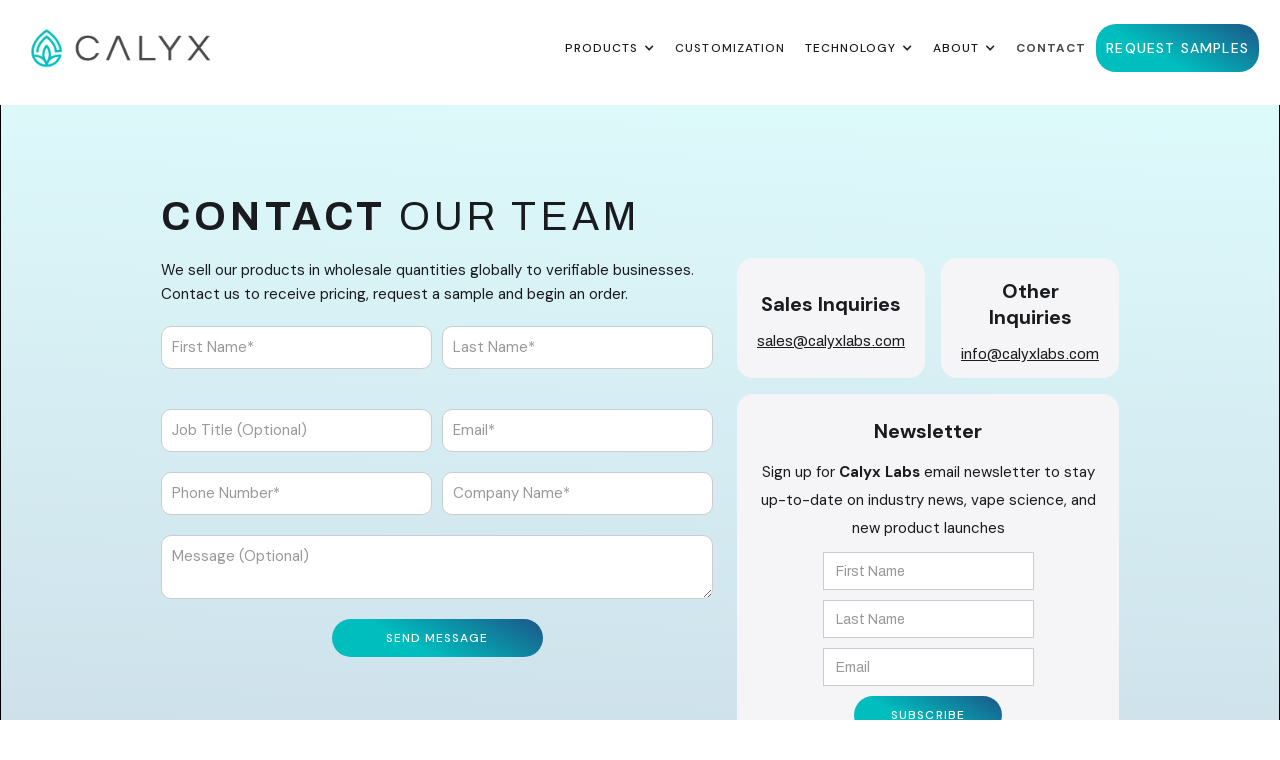

--- FILE ---
content_type: text/html
request_url: https://www.calyxlabs.com/contact
body_size: 6183
content:
<!DOCTYPE html><!-- Last Published: Mon Jul 22 2024 20:19:22 GMT+0000 (Coordinated Universal Time) --><html data-wf-domain="www.calyxlabs.com" data-wf-page="65cb7bb62e8d51a19109e81e" data-wf-site="618ea73561cafe396eba0261" lang="en"><head><meta charset="utf-8"/><title>Contact Us | Wholesale CCELL® in Canada &amp; USA</title><meta content="We sell our CCELL® products in wholesale quantities globally to verifiable businesses.  Contact us to receive pricing, request a sample and begin an order." name="description"/><meta content="Contact Us | Wholesale CCELL® in Canada &amp; USA" property="og:title"/><meta content="We sell our CCELL® products in wholesale quantities globally to verifiable businesses.  Contact us to receive pricing, request a sample and begin an order." property="og:description"/><meta content="Contact Us | Wholesale CCELL® in Canada &amp; USA" property="twitter:title"/><meta content="We sell our CCELL® products in wholesale quantities globally to verifiable businesses.  Contact us to receive pricing, request a sample and begin an order." property="twitter:description"/><meta property="og:type" content="website"/><meta content="summary_large_image" name="twitter:card"/><meta content="width=device-width, initial-scale=1" name="viewport"/><meta content="QuvUgq3HtAsdaKqYIp6kB72T9vq_uVJMAnRSjcQr4Rc" name="google-site-verification"/><link href="https://cdn.prod.website-files.com/618ea73561cafe396eba0261/css/calyxlabs-95e85791dc486b32dbf282863793a.webflow.c23dba7be.min.css" rel="stylesheet" type="text/css"/><link href="https://fonts.googleapis.com" rel="preconnect"/><link href="https://fonts.gstatic.com" rel="preconnect" crossorigin="anonymous"/><script src="https://ajax.googleapis.com/ajax/libs/webfont/1.6.26/webfont.js" type="text/javascript"></script><script type="text/javascript">WebFont.load({  google: {    families: ["Montserrat:100,100italic,200,200italic,300,300italic,400,400italic,500,500italic,600,600italic,700,700italic,800,800italic,900,900italic","Archivo:regular,700","DM Sans:regular,500,700"]  }});</script><script type="text/javascript">!function(o,c){var n=c.documentElement,t=" w-mod-";n.className+=t+"js",("ontouchstart"in o||o.DocumentTouch&&c instanceof DocumentTouch)&&(n.className+=t+"touch")}(window,document);</script><link href="https://cdn.prod.website-files.com/618ea73561cafe396eba0261/618ea73561cafe38d9ba0326_calyx-favicon.png" rel="shortcut icon" type="image/x-icon"/><link href="https://cdn.prod.website-files.com/img/webclip.png" rel="apple-touch-icon"/><script async="" src="https://www.googletagmanager.com/gtag/js?id=G-PRPJ4DHN6T"></script><script type="text/javascript">window.dataLayer = window.dataLayer || [];function gtag(){dataLayer.push(arguments);}gtag('js', new Date());gtag('config', 'G-PRPJ4DHN6T', {'anonymize_ip': false});</script><!-- Google Tag Manager -->
<script>(function(w,d,s,l,i){w[l]=w[l]||[];w[l].push({'gtm.start':
new Date().getTime(),event:'gtm.js'});var f=d.getElementsByTagName(s)[0],
j=d.createElement(s),dl=l!='dataLayer'?'&l='+l:'';j.async=true;j.src=
'https://www.googletagmanager.com/gtm.js?id='+i+dl;f.parentNode.insertBefore(j,f);
})(window,document,'script','dataLayer','GTM-P695N7D');</script>
<!-- End Google Tag Manager -->


</head><body class="main-body"><div data-collapse="tiny" data-animation="default" data-duration="400" data-easing="ease" data-easing2="ease" data-doc-height="1" role="banner" class="navigation w-nav"><div class="navigation-wrap"><a href="/" class="logo-link w-nav-brand"><img src="https://cdn.prod.website-files.com/618ea73561cafe396eba0261/618ea73561cafe55beba02a3_Calyx_HorizontalLogo_FullColour.png" loading="lazy" sizes="200px" srcset="https://cdn.prod.website-files.com/618ea73561cafe396eba0261/618ea73561cafe55beba02a3_Calyx_HorizontalLogo_FullColour-p-500.png 500w, https://cdn.prod.website-files.com/618ea73561cafe396eba0261/618ea73561cafe55beba02a3_Calyx_HorizontalLogo_FullColour-p-800.png 800w, https://cdn.prod.website-files.com/618ea73561cafe396eba0261/618ea73561cafe55beba02a3_Calyx_HorizontalLogo_FullColour-p-1600.png 1600w, https://cdn.prod.website-files.com/618ea73561cafe396eba0261/618ea73561cafe55beba02a3_Calyx_HorizontalLogo_FullColour-p-2000.png 2000w, https://cdn.prod.website-files.com/618ea73561cafe396eba0261/618ea73561cafe55beba02a3_Calyx_HorizontalLogo_FullColour-p-2600.png 2600w, https://cdn.prod.website-files.com/618ea73561cafe396eba0261/618ea73561cafe55beba02a3_Calyx_HorizontalLogo_FullColour-p-3200.png 3200w, https://cdn.prod.website-files.com/618ea73561cafe396eba0261/618ea73561cafe55beba02a3_Calyx_HorizontalLogo_FullColour.png 8001w" alt="" class="logo"/></a><div class="menu"><nav role="navigation" class="navigation-items w-nav-menu"><div data-hover="true" data-delay="0" class="h6 dropdown-nav-header w-dropdown"><div class="nav-dropdown-header w-dropdown-toggle"><a href="/products" class="h6 dropdown-link nav w-inline-block"><div>Products</div></a><div class="nav-text-mobile">Products</div><div class="nav-dropdown-arrow w-icon-dropdown-toggle"></div></div><nav class="nav-dropdown-menu w-dropdown-list"><a href="/products" class="nav-item-link w-nav-link">All products</a><div data-hover="false" data-delay="0" class="product-dropdown w-dropdown"><div class="product-dropdown-header w-dropdown-toggle"><a href="/products#unified-solutions-pro" target="_blank" class="h6 dropdown-link sub-dropdown-link w-inline-block"><div>All-In-Ones - Pro</div></a><div class="nav-product-arrow w-icon-dropdown-toggle"></div></div><nav class="sub-cate-dropdown w-dropdown-list"><div class="w-dyn-list"><div role="list" class="w-dyn-items"><div role="listitem" class="w-dyn-item"><a href="/products/atom" class="nav-item-link w-dropdown-link">Atom</a></div><div role="listitem" class="w-dyn-item"><a href="/products/blanc" class="nav-item-link w-dropdown-link">Blanc</a></div><div role="listitem" class="w-dyn-item"><a href="/products/eazie" class="nav-item-link w-dropdown-link">Eazie</a></div><div role="listitem" class="w-dyn-item"><a href="/products/eco-star" class="nav-item-link w-dropdown-link">Eco Star</a></div><div role="listitem" class="w-dyn-item"><a href="/products/flex-pro" class="nav-item-link w-dropdown-link">Flex Pro</a></div><div role="listitem" class="w-dyn-item"><a href="/products/mini-tank" class="nav-item-link w-dropdown-link">Mini Tank</a></div><div role="listitem" class="w-dyn-item"><a href="/products/rosin-bar" class="nav-item-link w-dropdown-link">Rosin Bar</a></div><div role="listitem" class="w-dyn-item"><a href="/products/slym" class="nav-item-link w-dropdown-link">SLYM</a></div><div role="listitem" class="w-dyn-item"><a href="/products/voca-max-liquid-diamonds-live-resin" class="nav-item-link w-dropdown-link">Voca Max</a></div><div role="listitem" class="w-dyn-item"><a href="/products/voca-pro" class="nav-item-link w-dropdown-link">Voca Pro</a></div><div role="listitem" class="w-dyn-item"><a href="/products/voca-pro-max" class="nav-item-link w-dropdown-link">Voca Pro Max</a></div></div></div></nav></div><div data-hover="false" data-delay="0" class="product-dropdown w-dropdown"><div class="product-dropdown-header w-dropdown-toggle"><a href="/products#unified-solutions-classic" target="_blank" class="h6 dropdown-link sub-dropdown-link w-inline-block"><div>All-In-Ones - Classic</div></a><div class="nav-product-arrow w-icon-dropdown-toggle"></div></div><nav class="sub-cate-dropdown w-dropdown-list"><div class="w-dyn-list"><div role="list" class="w-dyn-items"><div role="listitem" class="w-dyn-item"><a href="/products/balena" class="nav-item-link w-dropdown-link">Balena</a></div><div role="listitem" class="w-dyn-item"><a href="/products/ds0103" class="nav-item-link w-dropdown-link">DS01 Series</a></div><div role="listitem" class="w-dyn-item"><a href="/products/flex" class="nav-item-link w-dropdown-link">Flex</a></div><div role="listitem" class="w-dyn-item"><a href="/products/listo" class="nav-item-link w-dropdown-link">Listo</a></div><div role="listitem" class="w-dyn-item"><a href="/products/pike" class="nav-item-link w-dropdown-link">Pike</a></div><div role="listitem" class="w-dyn-item"><a href="/products/ridge" class="nav-item-link w-dropdown-link">Ridge</a></div><div role="listitem" class="w-dyn-item"><a href="/products/th001" class="nav-item-link w-dropdown-link">Skye I (TH001)</a></div><div role="listitem" class="w-dyn-item"><a href="/products/skye2" class="nav-item-link w-dropdown-link">Skye II</a></div><div role="listitem" class="w-dyn-item"><a href="/products/voca" class="nav-item-link w-dropdown-link">Voca</a></div></div></div></nav></div><div data-hover="false" data-delay="0" class="product-dropdown w-dropdown"><div class="product-dropdown-header w-dropdown-toggle"><a href="/products#cartridges" target="_blank" class="h6 dropdown-link sub-dropdown-link w-inline-block"><div>cartridges</div></a><div class="nav-product-arrow w-icon-dropdown-toggle"></div></div><nav class="sub-cate-dropdown w-dropdown-list"><div class="w-dyn-list"><div role="list" class="w-dyn-items"><div role="listitem" class="w-dyn-item"><a href="/products/calyx-cartridge" class="nav-item-link w-dropdown-link">CALYX CARTRIDGE</a></div><div role="listitem" class="w-dyn-item"><a href="/products/kera" class="nav-item-link w-dropdown-link">Kera</a></div><div role="listitem" class="w-dyn-item"><a href="/products/klean" class="nav-item-link w-dropdown-link">Klean</a></div><div role="listitem" class="w-dyn-item"><a href="/products/m6t" class="nav-item-link w-dropdown-link">M6T</a></div><div role="listitem" class="w-dyn-item"><a href="/products/m6t-evo" class="nav-item-link w-dropdown-link">M6T-EVO</a></div><div role="listitem" class="w-dyn-item"><a href="/products/m6t-evomax" class="nav-item-link w-dropdown-link">M6T-EVOMAX</a></div><div role="listitem" class="w-dyn-item"><a href="/products/m6t-evomax-hv" class="nav-item-link w-dropdown-link">M6T-EVOMAX HV</a></div><div role="listitem" class="w-dyn-item"><a href="/products/th2" class="nav-item-link w-dropdown-link">TH2</a></div><div role="listitem" class="w-dyn-item"><a href="/products/th2-evo" class="nav-item-link w-dropdown-link">TH2-EVO</a></div><div role="listitem" class="w-dyn-item"><a href="/products/th2-evomax" class="nav-item-link w-dropdown-link">TH2-EVOMAX</a></div><div role="listitem" class="w-dyn-item"><a href="/products/th2-evomax-hv" class="nav-item-link w-dropdown-link">TH2-EVOMAX HV</a></div><div role="listitem" class="w-dyn-item"><a href="/products/th2-rys" class="nav-item-link w-dropdown-link">TH2-RYS</a></div></div></div></nav></div><div data-hover="false" data-delay="0" class="product-dropdown w-dropdown"><div class="product-dropdown-header w-dropdown-toggle"><a href="/products#batteries" target="_blank" class="h6 dropdown-link sub-dropdown-link w-inline-block"><div>batteries</div></a><div class="nav-product-arrow w-icon-dropdown-toggle"></div></div><nav class="sub-cate-dropdown w-dropdown-list"><div class="w-dyn-list"><div role="list" class="w-dyn-items"><div role="listitem" class="w-dyn-item"><a href="/products/fino-510-battery" class="nav-item-link w-dropdown-link">Fino </a></div><div role="listitem" class="w-dyn-item"><a href="/products/go-stik" class="nav-item-link w-dropdown-link">Go Stik</a></div><div role="listitem" class="w-dyn-item"><a href="/products/m3" class="nav-item-link w-dropdown-link">M3</a></div><div role="listitem" class="w-dyn-item"><a href="/products/m3-mini" class="nav-item-link w-dropdown-link">M3 Mini</a></div><div role="listitem" class="w-dyn-item"><a href="/products/m3-plus" class="nav-item-link w-dropdown-link">M3 PLUS</a></div><div role="listitem" class="w-dyn-item"><a href="/products/m3b" class="nav-item-link w-dropdown-link">M3B</a></div><div role="listitem" class="w-dyn-item"><a href="/products/m3b-plus" class="nav-item-link w-dropdown-link">M3B Plus</a></div><div role="listitem" class="w-dyn-item"><a href="/products/m3b-pro" class="nav-item-link w-dropdown-link">M3B Pro</a></div><div role="listitem" class="w-dyn-item"><a href="/products/palm" class="nav-item-link w-dropdown-link">Palm</a></div><div role="listitem" class="w-dyn-item"><a href="/products/palm-pro" class="nav-item-link w-dropdown-link">Palm Pro</a></div><div role="listitem" class="w-dyn-item"><a href="/products/rizo" class="nav-item-link w-dropdown-link">Rizo</a></div><div role="listitem" class="w-dyn-item"><a href="/products/sandwave" class="nav-item-link w-dropdown-link">Sandwave</a></div><div role="listitem" class="w-dyn-item"><a href="/products/silo" class="nav-item-link w-dropdown-link">Silo</a></div></div></div></nav></div><div data-hover="false" data-delay="0" class="product-dropdown w-dropdown"><div class="product-dropdown-header w-dropdown-toggle"><a href="/products#pod-systems" target="_blank" class="h6 dropdown-link sub-dropdown-link w-inline-block"><div>pod systems</div></a><div class="nav-product-arrow w-icon-dropdown-toggle"></div></div><nav class="sub-cate-dropdown w-dropdown-list"><div class="w-dyn-list"><div role="list" class="w-dyn-items"><div role="listitem" class="w-dyn-item"><a href="/products/bellos" class="nav-item-link w-dropdown-link">Bellos</a></div><div role="listitem" class="w-dyn-item"><a href="/products/dart" class="nav-item-link w-dropdown-link">Dart</a></div><div role="listitem" class="w-dyn-item"><a href="/products/dart-x" class="nav-item-link w-dropdown-link">Dart-X</a></div><div role="listitem" class="w-dyn-item"><a href="/products/luster" class="nav-item-link w-dropdown-link">Luster</a></div><div role="listitem" class="w-dyn-item"><a href="/products/luster-pro" class="nav-item-link w-dropdown-link">Luster Pro</a></div><div role="listitem" class="w-dyn-item"><a href="/products/uno" class="nav-item-link w-dropdown-link">Uno</a></div></div></div></nav></div><div data-hover="false" data-delay="0" class="product-dropdown w-dropdown"><div class="product-dropdown-header w-dropdown-toggle"><a href="/products#e-rigs" target="_blank" class="h6 dropdown-link sub-dropdown-link w-inline-block"><div>E-Rigs</div></a><div class="nav-product-arrow w-icon-dropdown-toggle"></div></div><nav class="sub-cate-dropdown w-dropdown-list"><div class="w-dyn-list"><div role="list" class="w-dyn-items"><div role="listitem" class="w-dyn-item"><a href="/products/auxo-calent" class="nav-item-link">AUXO Calent</a></div><div role="listitem" class="w-dyn-item"><a href="/products/auxo-cenote" class="nav-item-link">AUXO Cenote</a></div><div role="listitem" class="w-dyn-item"><a href="/products/auxo-cira-kit" class="nav-item-link">AUXO Cira</a></div></div></div></nav></div></nav></div><a href="/customization" class="h6 nav-title w-nav-link">Customization</a><div data-hover="true" data-delay="0" class="h6 dropdown-nav-header w-dropdown"><div class="nav-dropdown-header w-dropdown-toggle"><a href="/technology-and-safety" class="h6 dropdown-link nav w-inline-block"><div>Technology</div></a><div class="nav-text-mobile">Technology</div><div class="nav-dropdown-arrow w-icon-dropdown-toggle"></div></div><nav class="nav-dropdown-menu w-dropdown-list"><a href="/technology-and-safety" class="nav-item-link w-dropdown-link">technology &amp; safety</a><a href="/ccell-hardware" class="nav-item-link w-dropdown-link">ccell® hardware</a><a href="/how-vapes-work" class="nav-item-link w-dropdown-link">vape science</a></nav></div><div data-hover="true" data-delay="0" class="h6 dropdown-nav-header w-dropdown"><div class="nav-dropdown-header w-dropdown-toggle"><a href="/about" class="h6 dropdown-link nav w-inline-block"><div>About</div></a><div class="nav-text-mobile">About</div><div class="nav-dropdown-arrow w-icon-dropdown-toggle"></div></div><nav class="nav-dropdown-menu w-dropdown-list"><a href="/about" class="nav-item-link w-dropdown-link">About us</a></nav></div><a href="/contact" aria-current="page" class="h6 nav-title w-nav-link w--current">Contact</a><a href="/request-samples" class="h6 nav-title rs w-nav-link">Request Samples</a></nav><a href="/request-samples" class="btn-main nav-btn w-inline-block"><div>Request Samples</div></a><div class="menu-button w-nav-button"><img src="https://cdn.prod.website-files.com/618ea73561cafe396eba0261/618ea73561cafee216ba0325_HamburgerMenu.png" width="22" alt="" class="menu-icon"/></div></div></div><div class="banner-wrapper banner-opener"><nav class="banner-opener"><div class="text-wrapper banner-opener"><div class="banner-text-block"></div><div class="banner-button-box"></div></div></nav></div><div class="banner-wrapper"><div class="banner"><div class="text-wrapper"><p class="banner-text"><strong>Please Note:</strong> The CCELL factory will be closed for the Chinese New Year from January 14<sup>th</sup> to January 28<sup>th</sup>, 2023. This typically results in delays of upwards of 2 months. In order to ensure your vape products are shipped in a timely manner we strongly recommend placing your orders before<strong>‍</strong></p><h1 class="banner-heading"><strong class="banner-heading">November 30<sup>th,</sup> 2022</strong></h1><p class="banner-text"><a href="/contact" aria-current="page" class="banner-link w--current"><strong>Contact us today</strong></a> to speak with someone from our sales team.</p><a data-w-id="62764049-1d21-ec02-9e9f-1ad1e3d32b86" href="#" class="cta-close-button w-button">Close</a></div></div></div><div class="banner-wrapper"><div class="banner"><div class="text-wrapper"><p class="banner-text"><strong>Please Note:</strong> The CCELL factory will be closed for the Chinese New Year from January 14<sup>th</sup> to January 28<sup>th</sup>, 2023. This typically results in delays of upwards of 2 months. In order to ensure your vape products are shipped in a timely manner we strongly recommend placing your orders before<strong>‍</strong></p><h1 class="banner-heading"><strong class="banner-heading">November 30<sup>th,</sup> 2022</strong></h1><p class="banner-text"><a href="/contact" aria-current="page" class="banner-link w--current"><strong>Contact us today</strong></a> to speak with someone from our sales team.</p><a data-w-id="b54c1aae-fb43-be07-5046-b96f13afa553" href="#" class="cta-close-button w-button">Close</a></div></div></div><div class="html-embed-16 w-embed"></div></div><div class="section-7 contact-team-block page-content"><div><div class="h1-with-emp w-embed"><h1 class="h1"><span class="h1-emp">contact</span> our team</h1></div><div class="contact-wrapper"><div class="contact-form-wrapper"><p class="p contact-team-p">We sell our products in wholesale quantities globally to verifiable businesses.<br/>Contact us to receive pricing, request a sample and begin an order.</p><div class="request-sample-form contact w-form"><form id="wf-form-Contact-Page-Form" name="wf-form-Contact-Page-Form" data-name="Contact Page Form" redirect="/thank-you" data-redirect="/thank-you" method="get" class="form" data-wf-page-id="65cb7bb62e8d51a19109e81e" data-wf-element-id="6764d9ff-09d0-5fed-985d-c9dc3c51f3cf"><div class="input-field-wrapper"><input class="request-sample-form-input left-field w-input" maxlength="256" name="First-Name" data-name="First Name" placeholder="First Name*" type="text" id="First-Name" required=""/><input class="request-sample-form-input left-field w-input" maxlength="256" name="Last-Name" data-name="Last Name" placeholder="Last Name*" type="text" id="Last-Name" required=""/><input class="request-sample-form-input w-input" maxlength="256" name="Job-Title" data-name="Job Title" placeholder="Job Title (Optional)" type="text" id="Job-Title"/><input class="request-sample-form-input left-field w-input" maxlength="256" name="email" data-name="Email" placeholder="Email*" type="email" id="email" required=""/></div><div class="input-field-wrapper"><input class="request-sample-form-input w-input" maxlength="256" name="Phone-Number" data-name="Phone Number" placeholder="Phone Number*" type="tel" id="Phone-Number" required=""/><input class="request-sample-form-input w-input" maxlength="256" name="Company-Name" data-name="Company Name" placeholder="Company Name*" type="text" id="Company-Name" required=""/></div><textarea id="Message" name="Message" maxlength="5000" data-name="Message" placeholder="Message (Optional)" class="request-sample-form-input w-input"></textarea><div class="w-form-formrecaptcha recaptcha-7 g-recaptcha g-recaptcha-error g-recaptcha-disabled g-recaptcha-invalid-key"></div><input type="submit" data-wait="Please wait..." class="btn-main btn-contact w-button" value="send message"/></form><div class="w-form-done"><div>Thank you! Your submission has been received!</div></div><div class="w-form-fail"><div>Oops! Something went wrong while submitting the form.</div></div></div><div class="request-sample-form mobile w-form"><form id="email-form" name="email-form" data-name="Email Form" method="get" class="form" data-wf-page-id="65cb7bb62e8d51a19109e81e" data-wf-element-id="05c3e3a7-d9b4-5307-14fe-f7128c5c2a59"><input class="request-sample-form-input left-field w-input" maxlength="256" name="name-2" data-name="Name 2" placeholder="First &amp; Last Name*" type="text" id="name-2" required=""/><input class="request-sample-form-input left-field w-input" maxlength="256" name="email-2" data-name="Email 2" placeholder="Email*" type="email" id="email-2" required=""/><input class="request-sample-form-input w-input" maxlength="256" name="Phone-Number-2" data-name="Phone Number 2" placeholder="Phone Number*" type="tel" id="Phone-Number-2" required=""/><input class="request-sample-form-input w-input" maxlength="256" name="Company-Name-2" data-name="Company Name 2" placeholder="Company Name*" type="text" id="Company-Name-2" required=""/><input class="request-sample-form-input w-input" maxlength="256" name="Job-Title-2" data-name="Job Title 2" placeholder="Job Title (Optional)" type="text" id="Job-Title-2"/><textarea placeholder="Message (Optional)" maxlength="5000" id="Message-2" name="Message-2" data-name="Message 2" class="request-sample-form-input message w-input"></textarea><div class="w-form-formrecaptcha recaptcha-8 g-recaptcha g-recaptcha-error g-recaptcha-disabled g-recaptcha-invalid-key"></div><input type="submit" data-wait="Please wait..." class="btn-main btn-contact w-button" value="send message"/></form><div class="w-form-done"><div>Thank you! Your submission has been received!</div></div><div class="w-form-fail"><div>Oops! Something went wrong while submitting the form.</div></div></div></div><div class="div-block-23"><div class="div-block-24"><div class="info-block"><h5 class="h5 contact-header">Sales Inquiries</h5><a href="mailto:sales@calyxlabs.com?subject=Sales%20Inquiry">sales@calyxlabs.com</a></div><div class="info-block"><h5 class="h5 contact-header">Other Inquiries</h5><a href="mailto:info@calyxlabs.com?subject=General%20Inquiry">info@calyxlabs.com</a></div></div><div id="w-node-a87478de-bb60-5a82-9acc-ddf5b2225c31-9109e81e" class="info-block"><div class="centered-container w-container"><h5 class="heading-6">Newsletter</h5><p class="paragraph-6">Sign up for <strong>Calyx Labs</strong> email newsletter to stay up-to-date on industry news, vape science, and new product launches</p></div><div id="w-node-_359f1d2b-4d74-d2d1-0981-55a1e928425e-9109e81e" class="w-form"><form id="wf-form-Newsletter-Form" name="wf-form-Newsletter-Form" data-name="Newsletter Form" method="get" class="form" data-wf-page-id="65cb7bb62e8d51a19109e81e" data-wf-element-id="359f1d2b-4d74-d2d1-0981-55a1e928425f"><input class="w-input" maxlength="256" name="First-Name" data-name="First Name" placeholder="First Name" type="text" id="First-Name-2" required=""/><input class="w-input" maxlength="256" name="Last-Name" data-name="Last Name" placeholder="Last Name" type="text" id="Last-Name-2"/><input class="w-input" maxlength="256" name="Email" data-name="Email" placeholder="Email" type="email" id="Email-4" required=""/><div class="w-form-formrecaptcha g-recaptcha g-recaptcha-error g-recaptcha-disabled g-recaptcha-invalid-key"></div><input type="submit" data-wait="Please wait..." class="btn-main btn-newsletter w-button" value="Subscribe"/></form><div class="w-form-done"><div>Thank you! Your submission has been received!</div></div><div class="w-form-fail"><div>Oops! Something went wrong while submitting the form.</div></div></div><div class="w-embed"><div id="newsletter"></div></div></div></div></div></div></div><div class="section"><div class="footer-container"><div class="footer-1"><div class="div-block-42"><img src="https://cdn.prod.website-files.com/618ea73561cafe396eba0261/618ea73561cafe55beba02a3_Calyx_HorizontalLogo_FullColour.png" loading="lazy" sizes="200px" srcset="https://cdn.prod.website-files.com/618ea73561cafe396eba0261/618ea73561cafe55beba02a3_Calyx_HorizontalLogo_FullColour-p-500.png 500w, https://cdn.prod.website-files.com/618ea73561cafe396eba0261/618ea73561cafe55beba02a3_Calyx_HorizontalLogo_FullColour-p-800.png 800w, https://cdn.prod.website-files.com/618ea73561cafe396eba0261/618ea73561cafe55beba02a3_Calyx_HorizontalLogo_FullColour-p-1600.png 1600w, https://cdn.prod.website-files.com/618ea73561cafe396eba0261/618ea73561cafe55beba02a3_Calyx_HorizontalLogo_FullColour-p-2000.png 2000w, https://cdn.prod.website-files.com/618ea73561cafe396eba0261/618ea73561cafe55beba02a3_Calyx_HorizontalLogo_FullColour-p-2600.png 2600w, https://cdn.prod.website-files.com/618ea73561cafe396eba0261/618ea73561cafe55beba02a3_Calyx_HorizontalLogo_FullColour-p-3200.png 3200w, https://cdn.prod.website-files.com/618ea73561cafe396eba0261/618ea73561cafe55beba02a3_Calyx_HorizontalLogo_FullColour.png 8001w" alt="" class="logo footer-logo"/><div class="social-media-icon-wrapper"><a href="https://www.linkedin.com/company/calyxlabs/" target="_blank" class="w-inline-block"><img src="https://cdn.prod.website-files.com/618ea73561cafe396eba0261/61ae45a839f49a6c02cedafd_linkedin-icon-darker.jpg" loading="lazy" alt="grey linkedin logo" class="social-media-icon"/></a><a href="https://www.instagram.com/calyx_labs" target="_blank" class="w-inline-block"><img src="https://cdn.prod.website-files.com/618ea73561cafe396eba0261/618ea73561cafe9b0bba02a4_IG.png" loading="lazy" alt="grey instagram logo icon" class="social-media-icon"/></a><a href="https://www.facebook.com/calyx_labs" class="w-inline-block"><img src="https://cdn.prod.website-files.com/618ea73561cafe396eba0261/618ea73561cafed738ba02a5_FB.png" loading="lazy" alt="grey facebook logo icon" class="social-media-icon"/></a><a href="https://www.twitter.com/calyx_labs" target="_blank" class="w-inline-block"><img src="https://cdn.prod.website-files.com/618ea73561cafe396eba0261/618ea73561cafe6cf9ba02a6_TW.png" loading="lazy" alt="Grey Twitter logo " class="social-media-icon"/></a></div></div><div id="w-node-_77fc2dbd-fa1a-dca7-38c1-ab7bc104d416-51e627e8" class="footer-item footer-item-grid"><div class="footer-info-wrapper"><h5 class="h5">Sales Inquiries</h5><p class="p minor"><a href="mailto:sales@calyxlabs.com?subject=Sales%20Inquiry">sales@calyxlabs.com<br/></a></p><p class="p minor"></p></div><div class="footer-info-wrapper"><h5 class="h5">Other Inquiries</h5><p class="p minor"><a href="mailto:info@calyxlabs.com">info@calyxlabs.com</a></p></div><div class="footer-info-wrapper"><h5 class="h5">Quick Links</h5><a href="/request-samples" class="p minor footer-quick-link">Request Samples</a><a href="/resources" class="p minor footer-quick-link">Product Downloads</a><a href="/resources#faqs" class="p minor footer-quick-link">FAQs</a></div></div></div></div><div class="footer-2"><div class="div-block-79"><h5 class="h6 minor footer-h6">© 2024 Calyx Labs, New York | Toronto. All rights reserved. Calyx Labs does not produce, distribute or sell any material filled in cartridges and pods. Not for sale to minors.</h5></div><div class="sub-items"><a id="w-node-_4ed987c9-9802-d588-944d-61e9c27f63ac-51e627e8" href="/legal/privacy-policy" class="link-17 footer-links">PRIVACY POLICY</a><a id="w-node-_261aad51-4fa9-5d89-54a2-09e72e2e5721-51e627e8" href="/legal/cookies-policy" class="link-17 footer-links">USE OF COOKIES</a><a id="w-node-_9af3a7dd-2fa5-6b25-06be-ab44f83b20e9-51e627e8" href="/legal/terms-of-use" class="link-17 footer-links">TERMS OF USE</a></div></div></div><script src="https://d3e54v103j8qbb.cloudfront.net/js/jquery-3.5.1.min.dc5e7f18c8.js?site=618ea73561cafe396eba0261" type="text/javascript" integrity="sha256-9/aliU8dGd2tb6OSsuzixeV4y/faTqgFtohetphbbj0=" crossorigin="anonymous"></script><script src="https://cdn.prod.website-files.com/618ea73561cafe396eba0261/js/webflow.8619ec971.js" type="text/javascript"></script><!-- Google Tag Manager (noscript) -->
<noscript><iframe src="https://www.googletagmanager.com/ns.html?id=GTM-P695N7D"
height="0" width="0" style="display:none;visibility:hidden"></iframe></noscript>
<!-- End Google Tag Manager (noscript) -->
<script>(function(d){var s = d.createElement("script");s.setAttribute("data-account", "FuEALCxfpv");s.setAttribute("src", "https://cdn.userway.org/widget.js");(d.body || d.head).appendChild(s);})(document)</script><noscript>Please ensure Javascript is enabled for purposes of <a href="https://userway.org">website accessibility</a></noscript></body></html>

--- FILE ---
content_type: text/css
request_url: https://cdn.prod.website-files.com/618ea73561cafe396eba0261/css/calyxlabs-95e85791dc486b32dbf282863793a.webflow.c23dba7be.min.css
body_size: 27181
content:
html{-webkit-text-size-adjust:100%;-ms-text-size-adjust:100%;font-family:sans-serif}body{margin:0}article,aside,details,figcaption,figure,footer,header,hgroup,main,menu,nav,section,summary{display:block}audio,canvas,progress,video{vertical-align:baseline;display:inline-block}audio:not([controls]){height:0;display:none}[hidden],template{display:none}a{background-color:transparent}a:active,a:hover{outline:0}abbr[title]{border-bottom:1px dotted}b,strong{font-weight:700}dfn{font-style:italic}h1{margin:.67em 0;font-size:2em}mark{color:#000;background:#ff0}small{font-size:80%}sub,sup{vertical-align:baseline;font-size:75%;line-height:0;position:relative}sup{top:-.5em}sub{bottom:-.25em}img{border:0}svg:not(:root){overflow:hidden}hr{box-sizing:content-box;height:0}pre{overflow:auto}code,kbd,pre,samp{font-family:monospace;font-size:1em}button,input,optgroup,select,textarea{color:inherit;font:inherit;margin:0}button{overflow:visible}button,select{text-transform:none}button,html input[type=button],input[type=reset]{-webkit-appearance:button;cursor:pointer}button[disabled],html input[disabled]{cursor:default}button::-moz-focus-inner,input::-moz-focus-inner{border:0;padding:0}input{line-height:normal}input[type=checkbox],input[type=radio]{box-sizing:border-box;padding:0}input[type=number]::-webkit-inner-spin-button,input[type=number]::-webkit-outer-spin-button{height:auto}input[type=search]{-webkit-appearance:none}input[type=search]::-webkit-search-cancel-button,input[type=search]::-webkit-search-decoration{-webkit-appearance:none}legend{border:0;padding:0}textarea{overflow:auto}optgroup{font-weight:700}table{border-collapse:collapse;border-spacing:0}td,th{padding:0}@font-face{font-family:webflow-icons;src:url([data-uri])format("truetype");font-weight:400;font-style:normal}[class^=w-icon-],[class*=\ w-icon-]{speak:none;font-variant:normal;text-transform:none;-webkit-font-smoothing:antialiased;-moz-osx-font-smoothing:grayscale;font-style:normal;font-weight:400;line-height:1;font-family:webflow-icons!important}.w-icon-slider-right:before{content:""}.w-icon-slider-left:before{content:""}.w-icon-nav-menu:before{content:""}.w-icon-arrow-down:before,.w-icon-dropdown-toggle:before{content:""}.w-icon-file-upload-remove:before{content:""}.w-icon-file-upload-icon:before{content:""}*{box-sizing:border-box}html{height:100%}body{color:#333;background-color:#fff;min-height:100%;margin:0;font-family:Arial,sans-serif;font-size:14px;line-height:20px}img{vertical-align:middle;max-width:100%;display:inline-block}html.w-mod-touch *{background-attachment:scroll!important}.w-block{display:block}.w-inline-block{max-width:100%;display:inline-block}.w-clearfix:before,.w-clearfix:after{content:" ";grid-area:1/1/2/2;display:table}.w-clearfix:after{clear:both}.w-hidden{display:none}.w-button{color:#fff;line-height:inherit;cursor:pointer;background-color:#3898ec;border:0;border-radius:0;padding:9px 15px;text-decoration:none;display:inline-block}input.w-button{-webkit-appearance:button}html[data-w-dynpage] [data-w-cloak]{color:transparent!important}.w-code-block{margin:unset}pre.w-code-block code{all:inherit}.w-webflow-badge,.w-webflow-badge *{z-index:auto;visibility:visible;box-sizing:border-box;float:none;clear:none;box-shadow:none;opacity:1;direction:ltr;font-family:inherit;font-weight:inherit;color:inherit;font-size:inherit;line-height:inherit;font-style:inherit;font-variant:inherit;text-align:inherit;letter-spacing:inherit;-webkit-text-decoration:inherit;text-decoration:inherit;text-indent:0;text-transform:inherit;text-shadow:none;font-smoothing:auto;vertical-align:baseline;cursor:inherit;white-space:inherit;word-break:normal;word-spacing:normal;word-wrap:normal;background:0 0;border:0 transparent;border-radius:0;width:auto;min-width:0;max-width:none;height:auto;min-height:0;max-height:none;margin:0;padding:0;list-style-type:disc;transition:none;display:block;position:static;top:auto;bottom:auto;left:auto;right:auto;overflow:visible;transform:none}.w-webflow-badge{white-space:nowrap;cursor:pointer;box-shadow:0 0 0 1px rgba(0,0,0,.1),0 1px 3px rgba(0,0,0,.1);visibility:visible!important;z-index:2147483647!important;color:#aaadb0!important;opacity:1!important;background-color:#fff!important;border-radius:3px!important;width:auto!important;height:auto!important;margin:0!important;padding:6px!important;font-size:12px!important;line-height:14px!important;text-decoration:none!important;display:inline-block!important;position:fixed!important;top:auto!important;bottom:12px!important;left:auto!important;right:12px!important;overflow:visible!important;transform:none!important}.w-webflow-badge>img{visibility:visible!important;opacity:1!important;vertical-align:middle!important;display:inline-block!important}h1,h2,h3,h4,h5,h6{margin-bottom:10px;font-weight:700}h1{margin-top:20px;font-size:38px;line-height:44px}h2{margin-top:20px;font-size:32px;line-height:36px}h3{margin-top:20px;font-size:24px;line-height:30px}h4{margin-top:10px;font-size:18px;line-height:24px}h5{margin-top:10px;font-size:14px;line-height:20px}h6{margin-top:10px;font-size:12px;line-height:18px}p{margin-top:0;margin-bottom:10px}blockquote{border-left:5px solid #e2e2e2;margin:0 0 10px;padding:10px 20px;font-size:18px;line-height:22px}figure{margin:0 0 10px}figcaption{text-align:center;margin-top:5px}ul,ol{margin-top:0;margin-bottom:10px;padding-left:40px}.w-list-unstyled{padding-left:0;list-style:none}.w-embed:before,.w-embed:after{content:" ";grid-area:1/1/2/2;display:table}.w-embed:after{clear:both}.w-video{width:100%;padding:0;position:relative}.w-video iframe,.w-video object,.w-video embed{border:none;width:100%;height:100%;position:absolute;top:0;left:0}fieldset{border:0;margin:0;padding:0}button,[type=button],[type=reset]{cursor:pointer;-webkit-appearance:button;border:0}.w-form{margin:0 0 15px}.w-form-done{text-align:center;background-color:#ddd;padding:20px;display:none}.w-form-fail{background-color:#ffdede;margin-top:10px;padding:10px;display:none}label{margin-bottom:5px;font-weight:700;display:block}.w-input,.w-select{color:#333;vertical-align:middle;background-color:#fff;border:1px solid #ccc;width:100%;height:38px;margin-bottom:10px;padding:8px 12px;font-size:14px;line-height:1.42857;display:block}.w-input:-moz-placeholder,.w-select:-moz-placeholder{color:#999}.w-input::-moz-placeholder,.w-select::-moz-placeholder{color:#999;opacity:1}.w-input::-webkit-input-placeholder,.w-select::-webkit-input-placeholder{color:#999}.w-input:focus,.w-select:focus{border-color:#3898ec;outline:0}.w-input[disabled],.w-select[disabled],.w-input[readonly],.w-select[readonly],fieldset[disabled] .w-input,fieldset[disabled] .w-select{cursor:not-allowed}.w-input[disabled]:not(.w-input-disabled),.w-select[disabled]:not(.w-input-disabled),.w-input[readonly],.w-select[readonly],fieldset[disabled]:not(.w-input-disabled) .w-input,fieldset[disabled]:not(.w-input-disabled) .w-select{background-color:#eee}textarea.w-input,textarea.w-select{height:auto}.w-select{background-color:#f3f3f3}.w-select[multiple]{height:auto}.w-form-label{cursor:pointer;margin-bottom:0;font-weight:400;display:inline-block}.w-radio{margin-bottom:5px;padding-left:20px;display:block}.w-radio:before,.w-radio:after{content:" ";grid-area:1/1/2/2;display:table}.w-radio:after{clear:both}.w-radio-input{float:left;margin:3px 0 0 -20px;line-height:normal}.w-file-upload{margin-bottom:10px;display:block}.w-file-upload-input{opacity:0;z-index:-100;width:.1px;height:.1px;position:absolute;overflow:hidden}.w-file-upload-default,.w-file-upload-uploading,.w-file-upload-success{color:#333;display:inline-block}.w-file-upload-error{margin-top:10px;display:block}.w-file-upload-default.w-hidden,.w-file-upload-uploading.w-hidden,.w-file-upload-error.w-hidden,.w-file-upload-success.w-hidden{display:none}.w-file-upload-uploading-btn{cursor:pointer;background-color:#fafafa;border:1px solid #ccc;margin:0;padding:8px 12px;font-size:14px;font-weight:400;display:flex}.w-file-upload-file{background-color:#fafafa;border:1px solid #ccc;flex-grow:1;justify-content:space-between;margin:0;padding:8px 9px 8px 11px;display:flex}.w-file-upload-file-name{font-size:14px;font-weight:400;display:block}.w-file-remove-link{cursor:pointer;width:auto;height:auto;margin-top:3px;margin-left:10px;padding:3px;display:block}.w-icon-file-upload-remove{margin:auto;font-size:10px}.w-file-upload-error-msg{color:#ea384c;padding:2px 0;display:inline-block}.w-file-upload-info{padding:0 12px;line-height:38px;display:inline-block}.w-file-upload-label{cursor:pointer;background-color:#fafafa;border:1px solid #ccc;margin:0;padding:8px 12px;font-size:14px;font-weight:400;display:inline-block}.w-icon-file-upload-icon,.w-icon-file-upload-uploading{width:20px;margin-right:8px;display:inline-block}.w-icon-file-upload-uploading{height:20px}.w-container{max-width:940px;margin-left:auto;margin-right:auto}.w-container:before,.w-container:after{content:" ";grid-area:1/1/2/2;display:table}.w-container:after{clear:both}.w-container .w-row{margin-left:-10px;margin-right:-10px}.w-row:before,.w-row:after{content:" ";grid-area:1/1/2/2;display:table}.w-row:after{clear:both}.w-row .w-row{margin-left:0;margin-right:0}.w-col{float:left;width:100%;min-height:1px;padding-left:10px;padding-right:10px;position:relative}.w-col .w-col{padding-left:0;padding-right:0}.w-col-1{width:8.33333%}.w-col-2{width:16.6667%}.w-col-3{width:25%}.w-col-4{width:33.3333%}.w-col-5{width:41.6667%}.w-col-6{width:50%}.w-col-7{width:58.3333%}.w-col-8{width:66.6667%}.w-col-9{width:75%}.w-col-10{width:83.3333%}.w-col-11{width:91.6667%}.w-col-12{width:100%}.w-hidden-main{display:none!important}@media screen and (max-width:991px){.w-container{max-width:728px}.w-hidden-main{display:inherit!important}.w-hidden-medium{display:none!important}.w-col-medium-1{width:8.33333%}.w-col-medium-2{width:16.6667%}.w-col-medium-3{width:25%}.w-col-medium-4{width:33.3333%}.w-col-medium-5{width:41.6667%}.w-col-medium-6{width:50%}.w-col-medium-7{width:58.3333%}.w-col-medium-8{width:66.6667%}.w-col-medium-9{width:75%}.w-col-medium-10{width:83.3333%}.w-col-medium-11{width:91.6667%}.w-col-medium-12{width:100%}.w-col-stack{width:100%;left:auto;right:auto}}@media screen and (max-width:767px){.w-hidden-main,.w-hidden-medium{display:inherit!important}.w-hidden-small{display:none!important}.w-row,.w-container .w-row{margin-left:0;margin-right:0}.w-col{width:100%;left:auto;right:auto}.w-col-small-1{width:8.33333%}.w-col-small-2{width:16.6667%}.w-col-small-3{width:25%}.w-col-small-4{width:33.3333%}.w-col-small-5{width:41.6667%}.w-col-small-6{width:50%}.w-col-small-7{width:58.3333%}.w-col-small-8{width:66.6667%}.w-col-small-9{width:75%}.w-col-small-10{width:83.3333%}.w-col-small-11{width:91.6667%}.w-col-small-12{width:100%}}@media screen and (max-width:479px){.w-container{max-width:none}.w-hidden-main,.w-hidden-medium,.w-hidden-small{display:inherit!important}.w-hidden-tiny{display:none!important}.w-col{width:100%}.w-col-tiny-1{width:8.33333%}.w-col-tiny-2{width:16.6667%}.w-col-tiny-3{width:25%}.w-col-tiny-4{width:33.3333%}.w-col-tiny-5{width:41.6667%}.w-col-tiny-6{width:50%}.w-col-tiny-7{width:58.3333%}.w-col-tiny-8{width:66.6667%}.w-col-tiny-9{width:75%}.w-col-tiny-10{width:83.3333%}.w-col-tiny-11{width:91.6667%}.w-col-tiny-12{width:100%}}.w-widget{position:relative}.w-widget-map{width:100%;height:400px}.w-widget-map label{width:auto;display:inline}.w-widget-map img{max-width:inherit}.w-widget-map .gm-style-iw{text-align:center}.w-widget-map .gm-style-iw>button{display:none!important}.w-widget-twitter{overflow:hidden}.w-widget-twitter-count-shim{vertical-align:top;text-align:center;background:#fff;border:1px solid #758696;border-radius:3px;width:28px;height:20px;display:inline-block;position:relative}.w-widget-twitter-count-shim *{pointer-events:none;-webkit-user-select:none;-ms-user-select:none;user-select:none}.w-widget-twitter-count-shim .w-widget-twitter-count-inner{text-align:center;color:#999;font-family:serif;font-size:15px;line-height:12px;position:relative}.w-widget-twitter-count-shim .w-widget-twitter-count-clear{display:block;position:relative}.w-widget-twitter-count-shim.w--large{width:36px;height:28px}.w-widget-twitter-count-shim.w--large .w-widget-twitter-count-inner{font-size:18px;line-height:18px}.w-widget-twitter-count-shim:not(.w--vertical){margin-left:5px;margin-right:8px}.w-widget-twitter-count-shim:not(.w--vertical).w--large{margin-left:6px}.w-widget-twitter-count-shim:not(.w--vertical):before,.w-widget-twitter-count-shim:not(.w--vertical):after{content:" ";pointer-events:none;border:solid transparent;width:0;height:0;position:absolute;top:50%;left:0}.w-widget-twitter-count-shim:not(.w--vertical):before{border-width:4px;border-color:rgba(117,134,150,0) #5d6c7b rgba(117,134,150,0) rgba(117,134,150,0);margin-top:-4px;margin-left:-9px}.w-widget-twitter-count-shim:not(.w--vertical).w--large:before{border-width:5px;margin-top:-5px;margin-left:-10px}.w-widget-twitter-count-shim:not(.w--vertical):after{border-width:4px;border-color:rgba(255,255,255,0) #fff rgba(255,255,255,0) rgba(255,255,255,0);margin-top:-4px;margin-left:-8px}.w-widget-twitter-count-shim:not(.w--vertical).w--large:after{border-width:5px;margin-top:-5px;margin-left:-9px}.w-widget-twitter-count-shim.w--vertical{width:61px;height:33px;margin-bottom:8px}.w-widget-twitter-count-shim.w--vertical:before,.w-widget-twitter-count-shim.w--vertical:after{content:" ";pointer-events:none;border:solid transparent;width:0;height:0;position:absolute;top:100%;left:50%}.w-widget-twitter-count-shim.w--vertical:before{border-width:5px;border-color:#5d6c7b rgba(117,134,150,0) rgba(117,134,150,0);margin-left:-5px}.w-widget-twitter-count-shim.w--vertical:after{border-width:4px;border-color:#fff rgba(255,255,255,0) rgba(255,255,255,0);margin-left:-4px}.w-widget-twitter-count-shim.w--vertical .w-widget-twitter-count-inner{font-size:18px;line-height:22px}.w-widget-twitter-count-shim.w--vertical.w--large{width:76px}.w-background-video{color:#fff;height:500px;position:relative;overflow:hidden}.w-background-video>video{object-fit:cover;z-index:-100;background-position:50%;background-size:cover;width:100%;height:100%;margin:auto;position:absolute;top:-100%;bottom:-100%;left:-100%;right:-100%}.w-background-video>video::-webkit-media-controls-start-playback-button{-webkit-appearance:none;display:none!important}.w-background-video--control{background-color:transparent;padding:0;position:absolute;bottom:1em;right:1em}.w-background-video--control>[hidden]{display:none!important}.w-slider{text-align:center;clear:both;-webkit-tap-highlight-color:transparent;tap-highlight-color:transparent;background:#ddd;height:300px;position:relative}.w-slider-mask{z-index:1;white-space:nowrap;height:100%;display:block;position:relative;left:0;right:0;overflow:hidden}.w-slide{vertical-align:top;white-space:normal;text-align:left;width:100%;height:100%;display:inline-block;position:relative}.w-slider-nav{z-index:2;text-align:center;-webkit-tap-highlight-color:transparent;tap-highlight-color:transparent;height:40px;margin:auto;padding-top:10px;position:absolute;top:auto;bottom:0;left:0;right:0}.w-slider-nav.w-round>div{border-radius:100%}.w-slider-nav.w-num>div{font-size:inherit;line-height:inherit;width:auto;height:auto;padding:.2em .5em}.w-slider-nav.w-shadow>div{box-shadow:0 0 3px rgba(51,51,51,.4)}.w-slider-nav-invert{color:#fff}.w-slider-nav-invert>div{background-color:rgba(34,34,34,.4)}.w-slider-nav-invert>div.w-active{background-color:#222}.w-slider-dot{cursor:pointer;background-color:rgba(255,255,255,.4);width:1em;height:1em;margin:0 3px .5em;transition:background-color .1s,color .1s;display:inline-block;position:relative}.w-slider-dot.w-active{background-color:#fff}.w-slider-dot:focus{outline:none;box-shadow:0 0 0 2px #fff}.w-slider-dot:focus.w-active{box-shadow:none}.w-slider-arrow-left,.w-slider-arrow-right{cursor:pointer;color:#fff;-webkit-tap-highlight-color:transparent;tap-highlight-color:transparent;-webkit-user-select:none;-ms-user-select:none;user-select:none;width:80px;margin:auto;font-size:40px;position:absolute;top:0;bottom:0;left:0;right:0;overflow:hidden}.w-slider-arrow-left [class^=w-icon-],.w-slider-arrow-right [class^=w-icon-],.w-slider-arrow-left [class*=\ w-icon-],.w-slider-arrow-right [class*=\ w-icon-]{position:absolute}.w-slider-arrow-left:focus,.w-slider-arrow-right:focus{outline:0}.w-slider-arrow-left{z-index:3;right:auto}.w-slider-arrow-right{z-index:4;left:auto}.w-icon-slider-left,.w-icon-slider-right{width:1em;height:1em;margin:auto;top:0;bottom:0;left:0;right:0}.w-slider-aria-label{clip:rect(0 0 0 0);border:0;width:1px;height:1px;margin:-1px;padding:0;position:absolute;overflow:hidden}.w-slider-force-show{display:block!important}.w-dropdown{text-align:left;z-index:900;margin-left:auto;margin-right:auto;display:inline-block;position:relative}.w-dropdown-btn,.w-dropdown-toggle,.w-dropdown-link{vertical-align:top;color:#222;text-align:left;white-space:nowrap;margin-left:auto;margin-right:auto;padding:20px;text-decoration:none;position:relative}.w-dropdown-toggle{-webkit-user-select:none;-ms-user-select:none;user-select:none;cursor:pointer;padding-right:40px;display:inline-block}.w-dropdown-toggle:focus{outline:0}.w-icon-dropdown-toggle{width:1em;height:1em;margin:auto 20px auto auto;position:absolute;top:0;bottom:0;right:0}.w-dropdown-list{background:#ddd;min-width:100%;display:none;position:absolute}.w-dropdown-list.w--open{display:block}.w-dropdown-link{color:#222;padding:10px 20px;display:block}.w-dropdown-link.w--current{color:#0082f3}.w-dropdown-link:focus{outline:0}@media screen and (max-width:767px){.w-nav-brand{padding-left:10px}}.w-lightbox-backdrop{cursor:auto;letter-spacing:normal;text-indent:0;text-shadow:none;text-transform:none;visibility:visible;white-space:normal;word-break:normal;word-spacing:normal;word-wrap:normal;color:#fff;text-align:center;z-index:2000;opacity:0;-webkit-user-select:none;-moz-user-select:none;-webkit-tap-highlight-color:transparent;background:rgba(0,0,0,.9);outline:0;font-family:Helvetica Neue,Helvetica,Ubuntu,Segoe UI,Verdana,sans-serif;font-size:17px;font-style:normal;font-weight:300;line-height:1.2;list-style:disc;position:fixed;top:0;bottom:0;left:0;right:0;-webkit-transform:translate(0)}.w-lightbox-backdrop,.w-lightbox-container{-webkit-overflow-scrolling:touch;height:100%;overflow:auto}.w-lightbox-content{height:100vh;position:relative;overflow:hidden}.w-lightbox-view{opacity:0;width:100vw;height:100vh;position:absolute}.w-lightbox-view:before{content:"";height:100vh}.w-lightbox-group,.w-lightbox-group .w-lightbox-view,.w-lightbox-group .w-lightbox-view:before{height:86vh}.w-lightbox-frame,.w-lightbox-view:before{vertical-align:middle;display:inline-block}.w-lightbox-figure{margin:0;position:relative}.w-lightbox-group .w-lightbox-figure{cursor:pointer}.w-lightbox-img{width:auto;max-width:none;height:auto}.w-lightbox-image{float:none;max-width:100vw;max-height:100vh;display:block}.w-lightbox-group .w-lightbox-image{max-height:86vh}.w-lightbox-caption{text-align:left;text-overflow:ellipsis;white-space:nowrap;background:rgba(0,0,0,.4);padding:.5em 1em;position:absolute;bottom:0;left:0;right:0;overflow:hidden}.w-lightbox-embed{width:100%;height:100%;position:absolute;top:0;bottom:0;left:0;right:0}.w-lightbox-control{cursor:pointer;background-position:50%;background-repeat:no-repeat;background-size:24px;width:4em;transition:all .3s;position:absolute;top:0}.w-lightbox-left{background-image:url([data-uri]);display:none;bottom:0;left:0}.w-lightbox-right{background-image:url([data-uri]);display:none;bottom:0;right:0}.w-lightbox-close{background-image:url([data-uri]);background-size:18px;height:2.6em;right:0}.w-lightbox-strip{white-space:nowrap;padding:0 1vh;line-height:0;position:absolute;bottom:0;left:0;right:0;overflow-x:auto;overflow-y:hidden}.w-lightbox-item{box-sizing:content-box;cursor:pointer;width:10vh;padding:2vh 1vh;display:inline-block;-webkit-transform:translate(0,0)}.w-lightbox-active{opacity:.3}.w-lightbox-thumbnail{background:#222;height:10vh;position:relative;overflow:hidden}.w-lightbox-thumbnail-image{position:absolute;top:0;left:0}.w-lightbox-thumbnail .w-lightbox-tall{width:100%;top:50%;transform:translateY(-50%)}.w-lightbox-thumbnail .w-lightbox-wide{height:100%;left:50%;transform:translate(-50%)}.w-lightbox-spinner{box-sizing:border-box;border:5px solid rgba(0,0,0,.4);border-radius:50%;width:40px;height:40px;margin-top:-20px;margin-left:-20px;animation:.8s linear infinite spin;position:absolute;top:50%;left:50%}.w-lightbox-spinner:after{content:"";border:3px solid transparent;border-bottom-color:#fff;border-radius:50%;position:absolute;top:-4px;bottom:-4px;left:-4px;right:-4px}.w-lightbox-hide{display:none}.w-lightbox-noscroll{overflow:hidden}@media (min-width:768px){.w-lightbox-content{height:96vh;margin-top:2vh}.w-lightbox-view,.w-lightbox-view:before{height:96vh}.w-lightbox-group,.w-lightbox-group .w-lightbox-view,.w-lightbox-group .w-lightbox-view:before{height:84vh}.w-lightbox-image{max-width:96vw;max-height:96vh}.w-lightbox-group .w-lightbox-image{max-width:82.3vw;max-height:84vh}.w-lightbox-left,.w-lightbox-right{opacity:.5;display:block}.w-lightbox-close{opacity:.8}.w-lightbox-control:hover{opacity:1}}.w-lightbox-inactive,.w-lightbox-inactive:hover{opacity:0}.w-richtext:before,.w-richtext:after{content:" ";grid-area:1/1/2/2;display:table}.w-richtext:after{clear:both}.w-richtext[contenteditable=true]:before,.w-richtext[contenteditable=true]:after{white-space:initial}.w-richtext ol,.w-richtext ul{overflow:hidden}.w-richtext .w-richtext-figure-selected.w-richtext-figure-type-video div:after,.w-richtext .w-richtext-figure-selected[data-rt-type=video] div:after,.w-richtext .w-richtext-figure-selected.w-richtext-figure-type-image div,.w-richtext .w-richtext-figure-selected[data-rt-type=image] div{outline:2px solid #2895f7}.w-richtext figure.w-richtext-figure-type-video>div:after,.w-richtext figure[data-rt-type=video]>div:after{content:"";display:none;position:absolute;top:0;bottom:0;left:0;right:0}.w-richtext figure{max-width:60%;position:relative}.w-richtext figure>div:before{cursor:default!important}.w-richtext figure img{width:100%}.w-richtext figure figcaption.w-richtext-figcaption-placeholder{opacity:.6}.w-richtext figure div{color:transparent;font-size:0}.w-richtext figure.w-richtext-figure-type-image,.w-richtext figure[data-rt-type=image]{display:table}.w-richtext figure.w-richtext-figure-type-image>div,.w-richtext figure[data-rt-type=image]>div{display:inline-block}.w-richtext figure.w-richtext-figure-type-image>figcaption,.w-richtext figure[data-rt-type=image]>figcaption{caption-side:bottom;display:table-caption}.w-richtext figure.w-richtext-figure-type-video,.w-richtext figure[data-rt-type=video]{width:60%;height:0}.w-richtext figure.w-richtext-figure-type-video iframe,.w-richtext figure[data-rt-type=video] iframe{width:100%;height:100%;position:absolute;top:0;left:0}.w-richtext figure.w-richtext-figure-type-video>div,.w-richtext figure[data-rt-type=video]>div{width:100%}.w-richtext figure.w-richtext-align-center{clear:both;margin-left:auto;margin-right:auto}.w-richtext figure.w-richtext-align-center.w-richtext-figure-type-image>div,.w-richtext figure.w-richtext-align-center[data-rt-type=image]>div{max-width:100%}.w-richtext figure.w-richtext-align-normal{clear:both}.w-richtext figure.w-richtext-align-fullwidth{text-align:center;clear:both;width:100%;max-width:100%;margin-left:auto;margin-right:auto;display:block}.w-richtext figure.w-richtext-align-fullwidth>div{padding-bottom:inherit;display:inline-block}.w-richtext figure.w-richtext-align-fullwidth>figcaption{display:block}.w-richtext figure.w-richtext-align-floatleft{float:left;clear:none;margin-right:15px}.w-richtext figure.w-richtext-align-floatright{float:right;clear:none;margin-left:15px}.w-nav{z-index:1000;background:#ddd;position:relative}.w-nav:before,.w-nav:after{content:" ";grid-area:1/1/2/2;display:table}.w-nav:after{clear:both}.w-nav-brand{float:left;color:#333;text-decoration:none;position:relative}.w-nav-link{vertical-align:top;color:#222;text-align:left;margin-left:auto;margin-right:auto;padding:20px;text-decoration:none;display:inline-block;position:relative}.w-nav-link.w--current{color:#0082f3}.w-nav-menu{float:right;position:relative}[data-nav-menu-open]{text-align:center;background:#c8c8c8;min-width:200px;position:absolute;top:100%;left:0;right:0;overflow:visible;display:block!important}.w--nav-link-open{display:block;position:relative}.w-nav-overlay{width:100%;display:none;position:absolute;top:100%;left:0;right:0;overflow:hidden}.w-nav-overlay [data-nav-menu-open]{top:0}.w-nav[data-animation=over-left] .w-nav-overlay{width:auto}.w-nav[data-animation=over-left] .w-nav-overlay,.w-nav[data-animation=over-left] [data-nav-menu-open]{z-index:1;top:0;right:auto}.w-nav[data-animation=over-right] .w-nav-overlay{width:auto}.w-nav[data-animation=over-right] .w-nav-overlay,.w-nav[data-animation=over-right] [data-nav-menu-open]{z-index:1;top:0;left:auto}.w-nav-button{float:right;cursor:pointer;-webkit-tap-highlight-color:transparent;tap-highlight-color:transparent;-webkit-user-select:none;-ms-user-select:none;user-select:none;padding:18px;font-size:24px;display:none;position:relative}.w-nav-button:focus{outline:0}.w-nav-button.w--open{color:#fff;background-color:#c8c8c8}.w-nav[data-collapse=all] .w-nav-menu{display:none}.w-nav[data-collapse=all] .w-nav-button,.w--nav-dropdown-open,.w--nav-dropdown-toggle-open{display:block}.w--nav-dropdown-list-open{position:static}@media screen and (max-width:991px){.w-nav[data-collapse=medium] .w-nav-menu{display:none}.w-nav[data-collapse=medium] .w-nav-button{display:block}}@media screen and (max-width:767px){.w-nav[data-collapse=small] .w-nav-menu{display:none}.w-nav[data-collapse=small] .w-nav-button{display:block}.w-nav-brand{padding-left:10px}}@media screen and (max-width:479px){.w-nav[data-collapse=tiny] .w-nav-menu{display:none}.w-nav[data-collapse=tiny] .w-nav-button{display:block}}.w-tabs{position:relative}.w-tabs:before,.w-tabs:after{content:" ";grid-area:1/1/2/2;display:table}.w-tabs:after{clear:both}.w-tab-menu{position:relative}.w-tab-link{vertical-align:top;text-align:left;cursor:pointer;color:#222;background-color:#ddd;padding:9px 30px;text-decoration:none;display:inline-block;position:relative}.w-tab-link.w--current{background-color:#c8c8c8}.w-tab-link:focus{outline:0}.w-tab-content{display:block;position:relative;overflow:hidden}.w-tab-pane{display:none;position:relative}.w--tab-active{display:block}@media screen and (max-width:479px){.w-tab-link{display:block}}.w-ix-emptyfix:after{content:""}@keyframes spin{0%{transform:rotate(0)}to{transform:rotate(360deg)}}.w-dyn-empty{background-color:#ddd;padding:10px}.w-dyn-hide,.w-dyn-bind-empty,.w-condition-invisible{display:none!important}.wf-layout-layout{display:grid}.w-code-component>*{width:100%;height:100%;position:absolute;top:0;left:0}:root{--black:black;--white:white}.w-form-formrecaptcha{margin-bottom:8px}.w-checkbox{margin-bottom:5px;padding-left:20px;display:block}.w-checkbox:before{content:" ";grid-area:1/1/2/2;display:table}.w-checkbox:after{content:" ";clear:both;grid-area:1/1/2/2;display:table}.w-checkbox-input{float:left;margin:4px 0 0 -20px;line-height:normal}.w-checkbox-input--inputType-custom{border:1px solid #ccc;border-radius:2px;width:12px;height:12px}.w-checkbox-input--inputType-custom.w--redirected-checked{background-color:#3898ec;background-image:url(https://d3e54v103j8qbb.cloudfront.net/static/custom-checkbox-checkmark.589d534424.svg);background-position:50%;background-repeat:no-repeat;background-size:cover;border-color:#3898ec}.w-checkbox-input--inputType-custom.w--redirected-focus{box-shadow:0 0 3px 1px #3898ec}body{color:#1a1b1f;font-family:Montserrat,sans-serif;font-size:16px;font-weight:400;line-height:28px}h1{margin-top:20px;margin-bottom:15px;font-size:44px;font-weight:400;line-height:62px}h2{margin-top:10px;margin-bottom:10px;font-size:36px;font-weight:400;line-height:50px}h3{margin-top:10px;margin-bottom:10px;font-size:30px;font-weight:400;line-height:46px}h4{margin-top:10px;margin-bottom:10px;font-size:24px;font-weight:400;line-height:38px}h5{margin-top:10px;margin-bottom:10px;font-size:20px;font-weight:500;line-height:34px}h6{margin-top:10px;margin-bottom:10px;font-size:16px;font-weight:500;line-height:28px}p{margin-bottom:10px}a{color:#1a1b1f;text-decoration:underline;transition:opacity .2s;display:block}a:hover{color:#32343a}a:active{color:#43464d}ul{margin-top:20px;margin-bottom:10px;padding-left:40px;list-style-type:disc}li{margin-bottom:10px}img{display:block}label{letter-spacing:1px;text-transform:uppercase;margin-bottom:10px;font-size:12px;font-weight:500;line-height:20px}strong{font-weight:700}blockquote{border-left:5px solid #e2e2e2;margin-top:25px;margin-bottom:25px;padding:15px 30px;font-size:20px;line-height:34px}figure{margin-top:25px;padding-bottom:20px}figcaption{opacity:.6;text-align:center;margin-top:5px;font-size:14px;line-height:26px}.divider{background-color:#eee;height:1px}.styleguide-content-wrap{text-align:center}.section{margin-top:40px;margin-left:0;margin-right:0;position:relative;top:auto;bottom:0%;left:0%;right:0%}.section.cc-cta{mix-blend-mode:normal;background-image:url(https://cdn.prod.website-files.com/618ea73561cafe396eba0261/6245cd471d3a10bff21cfcfa_pod%20pattern.png);background-position:0 0;background-size:auto;padding-left:80px;padding-right:80px}.styleguide-block{text-align:left;flex-direction:column;align-items:center;margin-top:80px;margin-bottom:80px;display:block}.container{flex-direction:column;width:100%;max-width:1140px;margin-left:auto;margin-right:auto;display:flex}.paragraph-tiny{font-size:12px;line-height:20px}.paragraph-bigger{opacity:1;margin-bottom:10px;font-size:20px;font-weight:400;line-height:34px}.paragraph-bigger.cc-bigger-light{opacity:.6;color:var(--black);font-family:DM Sans,sans-serif}.paragraph-bigger.cc-bigger-white-light{opacity:.6}.button{color:#fff;letter-spacing:2px;text-transform:uppercase;background-color:#1a1b1f;border-radius:0;padding:12px 25px;font-size:12px;line-height:20px;text-decoration:none;transition:background-color .4s,opacity .4s,color .4s}.button:hover{color:#fff;background-color:#32343a}.button:active{background-color:#43464d}.button.cc-jumbo-button{padding:16px 35px;font-size:14px;line-height:26px}.button.cc-jumbo-button.cc-jumbo-white{color:#000;background-color:#fff}.button.cc-jumbo-button.cc-jumbo-white:hover{background-color:#f1f1f1}.button.cc-jumbo-button.cc-jumbo-white:active{background-color:#e1e1e1}.button.cc-contact-us{z-index:5;position:relative}.button.cc-white-button{color:#202020;background-color:#fff;padding:16px 35px;font-size:14px;line-height:26px}.button.cc-white-button:hover{background-color:rgba(255,255,255,.8)}.button.cc-white-button:active{background-color:rgba(255,255,255,.9)}.button.btn-main{max-width:15%}.label{letter-spacing:1px;text-transform:uppercase;margin-bottom:10px;font-size:12px;font-weight:500;line-height:20px}.label.cc-styleguide-label{margin-bottom:25px}.label.cc-light{opacity:.6}.label.cc-blog-date{opacity:.6;margin-top:20px}.heading-jumbo-tiny{text-transform:uppercase;margin-top:10px;margin-bottom:10px;font-size:18px;font-weight:500;line-height:32px}.rich-text{width:70%;margin-bottom:100px;margin-left:auto;margin-right:auto}.rich-text p{opacity:.6;margin-top:15px;margin-bottom:25px}.paragraph-light{opacity:.6}.heading-jumbo{text-transform:none;margin-top:10px;margin-bottom:10px;font-size:64px;line-height:80px}.heading-jumbo.cc-white-heading-jumbo{color:#fff}.heading-jumbo-small{color:var(--black);text-transform:none;margin-top:10px;margin-bottom:15px;font-family:Archivo,sans-serif;font-size:36px;font-weight:400;line-height:50px}.styleguide-button-wrap{margin-top:10px;margin-bottom:10px}.styleguide-header-wrap{color:#fff;text-align:center;background-color:#1a1b1f;flex-direction:column;justify-content:center;align-items:center;height:460px;padding:30px;display:flex}.paragraph-small{font-size:14px;line-height:26px}.logo-link{z-index:1;position:static}.logo-link:hover{opacity:.8}.logo-link:active{opacity:.7}.menu{z-index:0;order:0;justify-content:center;align-items:center;display:flex;position:static;top:0%;bottom:0%;left:0%;right:0%}.navigation-wrap{z-index:1;background-color:var(--white);flex:1;justify-content:space-between;align-items:center;margin:0;padding:20px;display:flex;position:relative}.navigation{z-index:100;background-color:transparent;border:1px #000;border-style:none solid;align-items:center;width:100%;max-width:none;margin-left:auto;margin-right:auto;padding:0;display:block;position:fixed;top:0%;bottom:auto;left:0%;right:0%}.navigation-item{opacity:.6;letter-spacing:1px;text-transform:uppercase;padding-top:9px;padding-bottom:9px;font-size:12px;font-weight:500;line-height:20px}.navigation-item:hover{opacity:.9}.navigation-item:active{opacity:.8}.navigation-item.w--current{opacity:1;color:#1a1b1f;font-weight:600}.navigation-item.w--current:hover{opacity:.8;color:#32343a}.navigation-item.w--current:active{opacity:.7;color:#32343a}.logo-image{display:block}.navigation-items{flex:none;justify-content:center;align-items:center;display:flex}.footer-wrap{flex-direction:column;justify-content:center;align-items:center;padding-top:70px;padding-bottom:70px;display:flex}.webflow-link{opacity:.5;align-items:center;text-decoration:none;transition:opacity .4s;display:flex}.webflow-link:hover{opacity:1}.webflow-link:active{opacity:.8}.webflow-logo-tiny{margin-top:-2px;margin-right:8px}.cta-text{width:70%;margin-bottom:35px;margin-left:auto;margin-right:auto}.cta-wrap{text-align:center;justify-content:center;padding-top:110px;padding-bottom:120px;display:flex}.intro-header{color:#fff;background-color:#f4f4f4;background-image:url(https://cdn.prod.website-files.com/618ea73561cafe396eba0261/618ea73561cafe21deba029f_portfolio%202%20-%20wide.svg);background-position:0 0;background-size:cover;justify-content:center;align-items:center;height:620px;margin-bottom:100px;display:flex}.intro-header.cc-subpage{color:#fff;background-color:#000;background-image:none;height:480px}.intro-content{text-align:center;width:70%;max-width:1140px}.intro-content.cc-homepage{-webkit-text-fill-color:inherit;background-clip:border-box;flex-direction:column;width:100%;max-width:none;display:flex}.motto-wrap{text-align:center;width:80%;margin-bottom:85px;margin-left:auto;margin-right:auto}.about-story-wrap{text-align:center;width:80%;margin:80px auto}.our-services-grid{grid-column-gap:80px;grid-row-gap:60px;grid-template-columns:1fr 1fr 1fr;grid-template-areas:". . ."". . .";margin-bottom:120px}.section-heading-wrap{text-align:center;margin-top:80px;margin-bottom:80px}.service-icon{margin-bottom:30px}.status-message{color:#fff;text-align:center;background-color:#202020;padding:9px 30px;font-size:14px;line-height:26px}.status-message.cc-success-message{background-color:#12b878}.status-message.cc-error-message{background-color:#db4b68}.status-message.cc-no-data{width:70%;margin:100px auto;display:block}.contact-form-wrap{border:1px solid #eee;padding:45px 50px 50px}.contact-form-grid{grid-column-gap:80px;grid-row-gap:30px;grid-template:". ."/2.5fr 1fr;align-items:start;margin-top:100px;margin-bottom:100px}.details-wrap{margin-bottom:30px}.get-in-touch-form{flex-direction:column;display:flex}.text-field{border:1px solid #e4e4e4;border-radius:0;margin-bottom:18px;padding:21px 20px;font-size:14px;line-height:26px;transition:border-color .4s}.text-field:hover{border-color:#e3e6eb}.text-field:active,.text-field:focus{border-color:#43464d}.text-field::placeholder{color:rgba(50,52,58,.4)}.text-field.cc-contact-field{margin-bottom:25px}.text-field.cc-textarea{height:200px;padding-top:12px}.contact-form{flex-direction:column;align-items:stretch;width:100%;margin-bottom:0;margin-left:auto;margin-right:auto;display:flex}.contact-form-heading-wrap{margin-bottom:40px}.contact-heading{margin-top:0;margin-bottom:15px;font-weight:400}.map{height:460px;margin-bottom:100px;line-height:20px}.contact-team-name-wrap{margin-bottom:30px}.our-contacts{grid-column-gap:80px;grid-row-gap:60px;text-align:center;grid-template:". . ."/1fr 1fr 1fr;margin-bottom:120px}.contact-team-details-wrap{margin-top:30px}.contact-team-pic{background-color:#f4f4f4;height:150px;margin-bottom:30px}.team-pic{background-color:#f4f4f4;width:100%;height:420px;margin-bottom:40px}.team-members{grid-column-gap:30px;grid-row-gap:30px;grid-template-columns:1fr 1fr 1fr;grid-template-areas:". . ."". . .";margin-bottom:60px}.team-member-title-wrap{flex-direction:column;justify-content:center;align-items:center;width:100%;margin-bottom:60px;display:flex}.team-member-name{opacity:1;margin-bottom:5px;font-size:20px;font-weight:400;line-height:34px}.projects-grid{grid-column-gap:30px;grid-row-gap:30px;grid-template:"."".""."/1fr;margin-bottom:60px}.project-name-wrap{text-align:center;flex-direction:column;justify-content:center;align-items:center;width:100%;margin-bottom:60px;display:flex}.project-name-link{margin-bottom:5px;font-size:20px;font-weight:400;line-height:34px;text-decoration:none}.project-name-link:hover{opacity:.8}.project-name-link:active{opacity:.7}.project-cover-link{margin-bottom:40px}.project-cover-link:hover{opacity:.8}.project-cover-link:active{opacity:.7}.project-overview-header{color:#fff;background-color:#f4f4f4;background-image:url(https://cdn.prod.website-files.com/618ea73561cafe396eba0261/618ea73561cafe9f93ba0298_portfolio%201%20-%20wide.svg);background-position:50%;background-size:cover;justify-content:center;align-items:center;height:620px;margin-bottom:100px;display:flex}.project-overview-header.cc-project-2-header{background-image:url(https://cdn.prod.website-files.com/618ea73561cafe396eba0261/618ea73561cafe21deba029f_portfolio%202%20-%20wide.svg);background-position:50%}.project-overview-header.cc-project-3-header{background-image:url(https://cdn.prod.website-files.com/618ea73561cafe396eba0261/618ea73561cafe3144ba02a1_portfolio%203%20-%20wide.svg);background-size:cover}.project-details-grid{grid-column-gap:80px;grid-row-gap:30px;grid-template:". ."/1fr 2fr;align-items:start;margin-top:100px;margin-bottom:100px}.project-pics{margin-bottom:120px}.detail-image{width:100%;margin-bottom:30px}.blog-detail-header-wrap{width:70%;margin:60px auto}.detail-header-image{background-image:url(https://d3e54v103j8qbb.cloudfront.net/img/background-image.svg);background-position:0 0;background-size:cover;width:100%;height:620px;margin-bottom:60px;display:block}.detail-header-image.w--current{margin-bottom:60px}.blog-list-wrap{margin-bottom:100px}.blog-item{text-align:center;flex-direction:column;justify-content:center;margin-bottom:80px;margin-left:auto;margin-right:auto;display:block}.blog-preview-image{background-image:url(https://d3e54v103j8qbb.cloudfront.net/img/background-image.svg);background-position:0 0;background-size:cover;width:100%;height:620px;margin-bottom:45px;transition:opacity .6s;display:block}.blog-preview-image:hover{opacity:.8}.blog-preview-image:active{opacity:.7}.blog-summary-wrap{text-align:left;width:70%;margin-bottom:20px;margin-left:auto;margin-right:auto}.blog-heading-link{margin-bottom:10px;font-size:30px;font-weight:400;line-height:46px;text-decoration:none}.blog-heading-link:hover{opacity:.8}.blog-heading-link:active{opacity:.7}.contact-email-link{opacity:.6;margin-bottom:5px}.contact-email-link:hover{opacity:1}.contact-email-link:active{opacity:.8}.protected-form{flex-direction:column;display:flex}.protected-wrap{justify-content:center;padding-top:90px;padding-bottom:100px;display:flex}.protected-heading{margin-bottom:30px}.utility-page-wrap{color:#fff;text-align:center;justify-content:center;align-items:center;width:100vw;max-width:100%;height:100vh;max-height:100%;padding:30px;display:flex}._404-wrap{background-color:#1a1b1f;flex-direction:column;justify-content:center;align-items:center;width:100%;height:100%;padding:30px;display:flex}._404-content-wrap{margin-bottom:20px}.home-content-wrap{margin-top:80px;margin-bottom:120px}.home-section-wrap{margin-bottom:30px}.section-heading{margin-top:10px;margin-bottom:20px;font-weight:400}.about-grid{grid-column-gap:80px;grid-row-gap:30px;grid-template:". ."/1fr 2fr;align-items:center;margin-bottom:80px}.about-grid.cc-about-2{grid-template-columns:2fr 1fr;grid-template-areas:". ."}.intro-text{margin-bottom:35px;margin-left:auto;margin-right:auto}.collection-wrap{flex-wrap:wrap;align-content:flex-start;justify-content:center;align-items:flex-start;margin-left:-15px;margin-right:-15px;display:flex}.work-heading{margin-top:10px;margin-bottom:20px;font-weight:400}.blog-heading{text-align:center;margin-bottom:60px}.blog-preview-wrap{width:33.33%;padding-bottom:30px;padding-left:15px;padding-right:45px}.collection-list-wrapper{margin-bottom:120px}.business-article-heading{margin-top:10px;margin-bottom:10px;font-size:24px;font-weight:500;line-height:38px;text-decoration:none}.business-article-heading:hover{opacity:.8}.business-article-heading:active{opacity:.7}.sticky-nav{z-index:1;background-color:#f4f4f4;padding:20px;position:-webkit-sticky;position:sticky;top:0}.nav-grid{grid-column-gap:20px;grid-row-gap:20px;grid-template-rows:auto;grid-template-columns:1fr max-content max-content max-content;grid-auto-columns:max-content;grid-auto-flow:column;justify-content:flex-start;align-items:center;width:100%;margin:0;padding:0;display:grid}.nav-logo-link{height:60px;margin-left:0;margin-right:0;padding:0;display:block}.nav-logo{object-fit:contain;object-position:0% 50%;width:auto;height:100%}.nav-link{color:#444;margin-left:0;margin-right:0;padding:10px 0;text-decoration:none;display:block}.nav-link:hover{text-decoration:underline}.h1{letter-spacing:.105em;text-transform:uppercase;margin-top:0;margin-bottom:0;font-family:Archivo,sans-serif;font-size:40px;font-weight:400;line-height:43.5px}.h1.emphasis{font-weight:700}.h1.emphasis.product-specs{margin-bottom:0;font-weight:400;display:block}.h1.white{color:#fff}.h1.white.request-sample-header{margin-left:6vw}.h1.white.test-form-title{color:var(--white);text-align:center;width:70%;margin-left:auto;margin-right:auto;padding-left:10px;display:inline;position:relative;left:auto}.h1.white.test-form-title.actual-name{color:#00bdbe}.h1.h1-category{background-image:url(https://cdn.prod.website-files.com/618ea73561cafe396eba0261/618ea73561cafe6dbfba02c6_Leaf.png);background-position:100%;background-repeat:no-repeat;background-size:35px;padding-right:50px;display:inline-block}.h1.vape-section-header{margin-bottom:20px}.h2{letter-spacing:.105em;text-transform:uppercase;margin-top:28px;margin-bottom:0;font-family:Archivo,sans-serif;font-size:34px;line-height:37px}.h2.emphasis{font-weight:700}.h2.h2-cus{margin-top:0;margin-bottom:0}.h2.white{color:#fff}.h2.res-h2{margin-bottom:36px}.h2.product-features{margin-top:20px}.h3{font-family:DM Sans,sans-serif;font-size:28px;font-weight:700;line-height:36.5px}.h3.main-theme-color{color:#00bdbe}.h4{font-family:DM Sans,sans-serif;font-size:24px;font-weight:400;line-height:38px}.h4.features{padding-left:1em}.h4.battery{margin-top:22px;margin-bottom:0}.h4.career-p{border-radius:0;padding-top:0;font-weight:400;overflow:visible}.h5{font-family:DM Sans,sans-serif;font-weight:700;line-height:26px}.h5.faq-header{width:auto;display:inline-block}.h5.contact-header{text-align:center}.heading{letter-spacing:.085em;font-family:DM Sans,sans-serif;font-size:12px}.p{margin-bottom:0;font-family:DM Sans,sans-serif;font-size:15px;line-height:24px}.p.minor{color:#666}.p.minor.footer-quick-link{text-decoration:none}.p.center{text-align:center}.p.white{color:#fff}.p.white.tech-nav-p{margin-top:20px;margin-bottom:20px}.p.cus-p{max-width:430px}.p.all-cap{text-transform:uppercase}.p.list-item{background-image:url(https://cdn.prod.website-files.com/618ea73561cafe396eba0261/618ea73561cafe6dbfba02c6_Leaf.png);background-position:0 10px;background-repeat:no-repeat;background-size:10px;margin-bottom:0;padding-left:20px}.p.category-p{width:60%;margin-right:13px;padding-left:33px}.p.home-promise-p{margin-left:20px;margin-right:20px}.p.home-promise-p.white.center{text-align:center}.p.contact-team-p{margin-bottom:20px;padding-top:0;padding-bottom:0}.p.contact-team-p.download-catalogue{padding-left:162px}.p.cus-header-p{width:55%}.p.tech-header-p{max-width:500px}.p.center-copy{text-align:left}.h6{letter-spacing:.085em;text-transform:uppercase;margin-left:10px;margin-right:10px;font-family:DM Sans,sans-serif;font-size:12px;font-weight:500;line-height:15px}.h6.w--current{color:#494949;font-weight:700}.h6.nav-item:hover{color:#00bdbe}.h6.btn-main{color:#fff;background-image:linear-gradient(211deg,#1c5687,#fff),linear-gradient(10deg,#00bdbe,#fff);text-decoration:none}.h6.dropdown-link{flex-direction:row;align-items:center;width:100%;height:100%;padding:20px 10px;text-decoration:none;display:flex}.h6.dropdown-link:hover{color:#00bdbe}.h6.dropdown-link.sub-dropdown-link{padding-top:0;padding-bottom:0}.h6.dropdown-link.nav{margin-left:0;margin-right:0;padding-left:0;padding-right:0}.h6.minor{color:#666}.h6.minor.subitem{margin-left:1em;margin-right:1em}.h6.nav-title{padding-left:0;padding-right:0}.h6.nav-title:hover{color:#00bdbe}.h6.nav-title.rs{display:none}.h6.about-team-name{margin-left:0}.h6.dropdown-nav-header{margin-left:0;margin-right:0}.navigation-item-copy{opacity:.6;letter-spacing:1px;text-transform:uppercase;padding-top:9px;padding-bottom:9px;font-size:12px;font-weight:500;line-height:20px}.navigation-item-copy:hover{opacity:.9}.navigation-item-copy:active{opacity:.8}.navigation-item-copy.w--current{opacity:1;color:#1a1b1f;font-weight:600}.navigation-item-copy.w--current:hover{opacity:.8;color:#32343a}.navigation-item-copy.w--current:active{opacity:.7;color:#32343a}.btn-main{z-index:10;color:#fff;text-align:center;letter-spacing:.085em;text-transform:uppercase;background-image:linear-gradient(209deg,#1c5687,#00bdbe 63%);border-radius:20px;justify-content:center;align-items:center;max-width:30%;margin:10px auto;padding:5px 20px;font-family:DM Sans,sans-serif;font-size:12px;font-weight:500;text-decoration:none;display:flex;position:static;left:auto;right:auto}.btn-main.btn-slider{z-index:2;margin-top:0;margin-bottom:-89px;margin-right:auto;padding-left:50px;padding-right:50px;font-size:8px;line-height:28px;position:absolute;top:80%;bottom:auto;left:45%;right:auto}.btn-main.btn-products{margin-top:40px;padding-left:20px;padding-right:20px;position:absolute;top:10%}.btn-main.btn-cus{padding-left:20px;padding-right:20px}.btn-main.btn-cus-download{max-width:60%;margin-top:10px;position:static}.btn-main.btn-job{margin-top:20px;margin-right:auto;padding-left:20px;padding-right:20px;display:inline-block}.btn-main.btn-tech-nav{padding-left:40px;padding-right:40px}.btn-main.btn-contact{width:211px;max-width:50%;padding:5px 40px}.btn-main.btn-home-tech{max-width:40%;margin-top:30px;padding-left:60px;padding-right:60px}.btn-main.btn-test-form{max-width:40%;padding-left:30px;padding-right:30px}.btn-main.nav-btn{background-image:linear-gradient(209deg,#1c5687,#00bdbe 63%);margin:0;padding:10px;font-size:14px;line-height:28px}.btn-main.sample-btn{width:15%;max-width:30%}.btn-main.sample-btn.mobile{display:block}.btn-main.newsletter-btn{max-width:25%;margin-top:60px;padding-left:0;padding-right:0;position:absolute;top:68%;bottom:auto;left:0%;right:0%}.btn-main.btn-newsletter{width:211px;max-width:70%;padding-left:40px;padding-right:40px}.btn-main.download-catalogue{max-width:10%;padding-right:20px}.image{max-width:200px}.footer-container{background-color:#f5f5f7;flex-flow:column;margin-top:0;padding:40px 5vw;display:flex}.footer-1{grid-column-gap:16px;grid-row-gap:16px;border:0 #000;border-bottom:.5px solid rgba(0,0,0,.4);grid-template-rows:auto;grid-template-columns:1fr 1fr;grid-auto-columns:1fr;justify-content:space-between;width:100%;padding-bottom:1em;display:grid}.footer-2{justify-content:space-between;display:flex}.footer-item{display:flex}.footer-item.vertical{flex-direction:column}.footer-item.right-item{margin-right:4em}.footer-item.footer-item-grid{grid-column-gap:5vw;grid-row-gap:16px;grid-template-rows:auto;grid-template-columns:1fr 1fr 1fr;grid-auto-columns:1fr;display:grid}.logo{max-width:200px}.sub-items{grid-column-gap:16px;grid-row-gap:16px;grid-template-rows:auto;grid-template-columns:1fr 1fr 1fr 1fr;grid-auto-columns:1fr;justify-content:space-around;justify-items:start;display:grid}.social-media-icon-wrapper{margin-top:20px;display:flex}.social-media-icon{width:25px;height:25px;margin-left:10px}.footer-info-wrapper{flex-direction:column;display:flex}.home-header{border:1px #000;justify-content:center;max-height:none;margin-bottom:0;padding-top:0;padding-bottom:0;display:block;position:absolute;top:-82%;bottom:0%;left:0%;right:0%;overflow:visible}.home-header.blog-header{padding-top:36%}.home-contents{flex-direction:column;margin-top:50%;display:flex}.left-arrow,.right-arrow{display:none}.products-slide{flex-direction:column;justify-content:space-around;align-items:center;height:auto;margin-bottom:0;padding-bottom:0;display:block}.products-slide.mobile{display:none}.slider-image{z-index:1;width:100%;height:auto;margin-bottom:0;padding-bottom:0;display:block;position:relative}.slider-div{position:relative}.h1-section{text-align:center;width:auto;margin-top:20px;margin-bottom:20px;display:inline-block}.h1-section.mobile{display:none}.header-home{z-index:2;float:none;clear:none;color:var(--white);text-align:center;align-self:auto;margin:auto auto auto 50%;display:inline;position:relative;top:auto;bottom:auto;left:auto;right:auto}.div-block-2{flex-direction:column;justify-content:center;align-items:center;max-width:80%;margin-top:-550px;margin-left:auto;margin-right:auto;padding-top:0;padding-bottom:60px;display:flex}.div-block-3{justify-content:flex-start;width:50%;display:block}.div-block-4{text-align:center;flex-direction:column;display:flex}.black-content-container{background-color:#131313;flex-direction:column;justify-content:center;align-self:auto;align-items:center;padding-top:40px;padding-bottom:40px;display:flex}.div-block-5{justify-content:space-around;width:80%;display:flex}.h1-emp{letter-spacing:.105em;text-transform:uppercase;font-family:Archivo,sans-serif;font-size:40px;font-weight:700}.h1-content{margin-bottom:36px}.slide-nav{width:auto;margin-bottom:40.1406px;font-size:9px;display:block;top:97%;bottom:0;left:45.5%;right:auto}.div-block-6{flex-flow:row;flex:0 auto;order:0;grid-template-rows:auto;grid-template-columns:1fr 1.3fr;grid-auto-columns:1fr;justify-content:center;align-self:center;align-items:center;justify-items:center;max-width:90%;margin-bottom:100px;padding-left:0;padding-right:0;display:flex}.image-2{border:1px #000;width:auto}.h2-emp{text-transform:uppercase;font-family:Archivo,sans-serif;font-size:34px;font-weight:700}.div-block-7{flex-direction:column;display:flex}.div-block-8{justify-content:center;align-items:center;width:70%;padding:0% 5% 0% 0%;display:flex}.header-img{z-index:1;width:120%;position:relative}.find-your-perfect-match-text{z-index:2;flex-direction:column;justify-content:center;align-items:center;width:100%;height:100%;display:flex;position:absolute;top:0%;bottom:auto;left:0%;right:auto}.home-cus-block{justify-content:center;align-items:center;display:flex;position:relative}.home-cus-block.mobile,.home-cus-block.home-cus{display:none}.img-holder{max-width:40%}.form-wrapper{background-color:#131313;flex-direction:column;justify-content:center;align-self:auto;max-width:none;padding:90px 60px;display:flex}.div-block-12{text-align:center;flex-direction:row;justify-content:space-between;align-items:center;display:flex}.request-sample-form.mobile,.request-sample-form.mobile.cus-popup{display:none}.request-sample-form.request-sample-form-input{background-color:var(--white);color:#999;max-width:60%;margin-left:auto;margin-right:auto}.test-form-img{width:90%;margin-left:auto;margin-right:auto}.test-form-img.test-form-image{width:50%;margin-left:auto;margin-right:auto}.request-sample-form-input{border-radius:10px;max-width:100%;height:auto;margin-bottom:20px;padding:10px;font-family:DM Sans,sans-serif;font-size:15px;display:block}.request-sample-form-input.left-field{margin-bottom:20px;margin-right:10px}.request-sample-form-input.message{min-height:100px}.request-sample-form-input.hidden-form{display:block}.request-sample-form-input.request-sample-select{color:#9a9a9a;width:30%;height:43px;margin-bottom:5px;margin-right:10px;padding-bottom:10px;display:inline-block}.request-sample-form-input.request-sample-select.mobile{width:36%}.html-embed{display:inline-block}.test-form-text.mobile{display:none}.test-form-wrapper{text-align:left;grid-template-rows:auto;grid-template-columns:1fr 1fr;grid-auto-columns:1fr;max-width:100%;margin-left:0;margin-right:0;display:block}.background-video{-webkit-backdrop-filter:blur(5px);backdrop-filter:blur(5px);white-space:normal;object-fit:fill;flex-direction:column;justify-content:flex-end;align-items:center;width:100%;height:650px;max-height:none;padding-bottom:60px;display:block;overflow:hidden}.background-video-2{flex-direction:column;justify-content:flex-end;display:none}.div-block-15{text-align:center;width:70%;margin-top:40px}.section-2,.section-3{background-color:#f5f5f7;padding-top:60px;padding-bottom:60px}.cus-section{background-color:#fff;justify-content:space-around;align-items:center;padding:100px 60px;display:flex}.cus-section.gray-bg{background-color:rgba(136,129,129,.07);flex-wrap:nowrap}.cus-section.no-mobile{margin-left:0;margin-right:0;display:flex}.section-5{padding-top:60px;padding-bottom:60px}.customization-text-wrapper{text-align:center;flex-direction:column;height:auto;margin-left:auto;margin-right:auto;display:flex}.cus-cate-header{align-items:flex-end;margin-bottom:20px;margin-left:auto;margin-right:auto;padding-right:0;display:flex}.leaf-icon{height:25px;margin-bottom:6px;margin-left:10px}.cus-img-wrapper{border-radius:20px;width:40%;margin-left:auto;margin-right:auto}.image-6{z-index:1;position:relative}.div-block-17{display:inline-block;position:relative;top:0%;bottom:auto;left:0%;right:auto}.div-block-18{margin-top:10px}.form{flex-direction:column;align-items:flex-start;width:100%;max-width:100%;display:block}.resource-block{flex-direction:row;justify-content:space-between;align-items:center;padding:20px 140px;display:flex}.resource-block.grey-bg{background-color:#f5f5f7;padding-top:60px;padding-bottom:60px}.resource-block.faq{background-color:#fff;flex-direction:column;align-items:flex-start;padding-top:60px;padding-bottom:60px}.resource-block.white-bg{background-color:#fff;padding-top:60px;padding-bottom:60px}.div-block-19{width:100%}.faq-dropdown-wrapper{width:100%;display:none}.faq-dropdown{width:100%;display:none;position:static}.dropdown-toggle{background-color:#f5f5f7;border-radius:16px;flex-direction:row;justify-content:flex-start;align-items:center;margin-top:10px;margin-bottom:10px;padding-top:0;padding-bottom:0;display:flex;position:relative}.icon{margin-left:0;position:static;transform:rotate(-90deg)}.faq-body{background-color:#fff;width:100%;position:relative}.faq-body.w--open{padding-left:60px;padding-right:60px}.contact-wrapper{grid-column-gap:24px;grid-row-gap:16px;grid-template-rows:auto;grid-template-columns:1.5fr 1fr;grid-auto-columns:1fr;justify-content:space-between;width:100%;display:grid}.section-7{background-color:#fff;padding:90px 160px}.section-7.contact-team-block{padding:90px 160px}.section-7.contact-team-block.page-content{margin-top:60px}.input-field-wrapper{grid-column-gap:10px;grid-row-gap:20px;grid-template-rows:auto;grid-template-columns:1fr 1fr;grid-auto-columns:1fr;justify-content:space-around;width:100%;display:grid}.div-block-22{justify-content:space-around;display:flex}.div-block-23{grid-column-gap:16px;grid-row-gap:16px;flex-direction:column;grid-template-rows:auto auto;grid-template-columns:1fr;grid-auto-columns:1fr;align-items:stretch;display:grid}.div-block-24{grid-column-gap:16px;grid-row-gap:16px;grid-template-rows:auto;grid-template-columns:1fr 1fr;grid-auto-columns:1fr;justify-content:space-around;display:grid}.info-block{background-color:#f5f5f7;border-radius:16px;flex-direction:column;justify-content:center;align-items:center;padding:10px 20px;display:flex}.h1-with-emp{align-self:center;margin-bottom:20px;display:inline-block}.h1-with-emp.tech-header{color:var(--black);margin-bottom:10px}.h1-with-emp.tech-header.white{color:#fff}.h1-with-emp.tech-header.ccell-h1{color:var(--white)}.h1-with-emp.tech-header.dark{display:none}.h1-with-emp.download-catalogue{padding-left:160px}.product-dropdown{width:100%;padding-top:10px;padding-bottom:10px;display:inline-block}.product-dropdown-header{justify-content:space-between;align-items:center;padding:0 20px 0 0;display:flex}.product-dropdown-header:hover{color:#00bdbe}.icon-2{position:static;transform:rotate(-90deg)}.nav-product-arrow{margin-right:0;transform:rotate(-90deg)}.nav-dropdown-menu{background-color:#fff}.nav-dropdown-menu.w--open{padding-right:10px}.sub-cate-dropdown{background-color:#fff;position:relative}.sub-cate-dropdown.w--open{position:absolute;top:0;bottom:auto;left:auto;right:-100%}.nav-dropdown-header{justify-content:flex-start;align-items:center;margin-left:10px;margin-right:10px;padding:0;display:flex}.nav-dropdown-header:hover{color:#00bdbe}.nav-dropdown-arrow{margin:0 0 0 5px;position:static}.career-header{background-image:url(https://cdn.prod.website-files.com/618ea73561cafe396eba0261/618ea73561cafe5746ba02e0_CCELL%20Hardware-Paragraph%202.png);background-position:0 57%;background-size:110%;justify-content:flex-start;align-items:center;display:flex}.career-h1{margin-left:10vw}.career-bg{background-color:var(--white);flex-direction:column;justify-content:flex-start;padding:100px 160px;display:flex}.div-block-26{margin-top:40px}.contact-team-block{background-image:linear-gradient(2deg,rgba(190,211,225,.8),rgba(213,249,250,.8));flex-direction:column;justify-content:center;margin-top:26px;padding:60px 160px 63px;display:flex}.div-block-28{text-align:center;background-color:#000}.about-info-block{grid-column-gap:0px;grid-row-gap:16px;background-color:#fff;grid-template-rows:auto;grid-template-columns:1fr 1fr;grid-auto-columns:1fr;justify-content:center;align-items:center;width:100%;display:grid}.about-info-block.reverse{grid-column-gap:0px;grid-row-gap:16px;grid-template-rows:auto;grid-template-columns:1fr 1fr;grid-auto-columns:1fr;display:grid}.about-info-block.reverse.mobile{display:none}.about-media-block{z-index:2;position:relative}.about-text-block{background-color:#fff;padding-left:100px;padding-right:100px}.about-img{width:100%}.tech{position:relative}.div-block-29{z-index:2;grid-column-gap:0px;grid-row-gap:16px;grid-template-rows:auto;grid-template-columns:1fr 1fr;grid-auto-columns:1fr;width:100%;height:100%;display:grid;position:absolute;top:0%;bottom:auto;left:0%;right:auto}.tech-nav-block{grid-column-gap:24px;grid-row-gap:60px;background-color:#131313;grid-template-rows:auto;grid-template-columns:1fr 1fr;grid-auto-columns:1fr;justify-content:center;padding:140px 160px;display:grid}.tech-nav-section{flex-direction:column;justify-content:flex-start;align-items:flex-start;display:flex}.tech-nav-img{border-radius:16px;width:100%}.h2-with-emp{margin-bottom:20px}.h2-with-emp.tech-nav-header{margin-top:40px;margin-bottom:0}.about-header{text-align:center;justify-content:center;align-items:flex-end;height:600px;padding-bottom:60px;display:none}.about-header.mobile{display:none}.tech-header-img{z-index:1;position:relative}.tech-header-text{z-index:2;width:50%;display:block;position:absolute;top:45%;left:160px}.tech-content-block{position:relative}.image-7{z-index:1;position:relative}.ccell-header{flex-direction:column-reverse;display:flex;position:relative}.img-desktop{z-index:1;position:relative}.list{list-style-type:none}.list.custom-bullet-list{padding-left:0}.body{background-color:#f5f5f7}.vape-header{flex-direction:column;justify-content:center;padding-left:165px;display:none}.vape-info-block{grid-column-gap:0px;grid-row-gap:16px;background-color:var(--white);grid-template-rows:auto;grid-template-columns:1.4fr 1fr;grid-auto-columns:1fr;justify-content:center;align-items:center;display:grid}.vape-info-block.reverse-item{grid-column-gap:0px;grid-row-gap:0px;background-color:#f5f5f7;grid-template-rows:auto;grid-template-columns:1fr 1.4fr;grid-auto-columns:1fr;justify-content:space-around;display:grid}.vape-info-text{justify-content:space-around;align-items:center;padding:5% 10%;display:flex}.vape-info-text.greg-bg{background-color:#f5f5f7}.vape-info-text.left{padding-top:5%;padding-bottom:5%;padding-left:160px}.vape-info-text.right{padding-right:160px}.vape-info-media{height:100%}.category-block{flex-direction:column;justify-content:center;padding:90px 140px;display:flex}.category-block.grey-bg{background-color:#f5f5f7}.category-block.white-bg{background-color:#fff}.cb-text{margin-bottom:60px}.grid{grid-template-columns:1fr 1fr 1fr}.collection-list{grid-column-gap:16px;grid-row-gap:16px;grid-template:"Area""."/1fr 1fr 1fr 1fr;grid-auto-columns:1fr;align-content:space-around;justify-content:start;align-items:end;justify-items:center;margin-top:0;display:grid}.product-thumnail{max-height:330px}.product-block{position:relative}.new-icon{width:30px;position:absolute;right:0}.body-2{background-color:#f5f5f7}.new-note{color:#fff;background-color:#00bdbe;border-radius:19px;padding-left:1em;padding-right:1em;position:absolute;top:0;right:0}.product-description-block{justify-content:space-around;align-items:center;padding:40px;display:flex}.image-9{max-width:25%;max-height:400px}.div-block-31{grid-column-gap:16px;grid-row-gap:16px;flex-direction:column;grid-template-rows:auto;grid-template-columns:1fr 1fr;grid-auto-columns:1fr;justify-content:center;align-items:center;width:100%;display:grid}.h4.product-des{width:55%;position:static}.body-3{background-color:#f5f5f7}.product-spec-block{grid-column-gap:16px;grid-row-gap:16px;grid-template-rows:auto auto;grid-template-columns:1fr 2fr;grid-auto-columns:1fr;justify-content:center;align-items:start;display:grid}.body-4{background-color:#f5f5f7}.body-5{background-color:#fff}.collection-list-wrapper-2,.div-block-32{width:100%}.specs-block{flex-direction:column;padding:60px 40px;display:flex;overflow:auto}.product-header-video{z-index:0;max-height:none;display:block;position:absolute;top:0%;bottom:0%;left:0%;right:0%}.product-header-wrapper{justify-content:center;align-items:flex-end;max-height:none;padding-top:56.25%;display:block;position:relative}.form-p{text-align:left;flex-wrap:nowrap;justify-content:center;width:100%;margin-bottom:10px;margin-left:0;margin-right:0;font-family:DM Sans,sans-serif;display:block}.form-p.form-p-mobile{display:none}.body-6{background-color:#f5f5f7}.nav-item-link{margin-left:auto;margin-right:auto;padding:10px 20px;text-decoration:none;position:relative}.nav-item-link:hover{color:#00bdbe}.nav-item-link.w--current{color:#000}.nav-item-link.w--current:hover{color:#00bdbe}.you-may-also-like{background-color:#fff;padding:100px 140px}.collection-list-2{grid-column-gap:16px;grid-row-gap:16px;grid-template-rows:auto;grid-template-columns:1fr 1fr 1fr;grid-auto-columns:1fr;justify-content:space-around;display:grid}.ymal-cms{margin-top:20px}.body-7{background-color:#f5f5f7}.background-video-3{z-index:2;-webkit-text-fill-color:inherit;background-clip:border-box;display:none}.body-8,.body-9{background-color:#f5f5f7}.home-tech-img{width:60%;margin:10px}.home-tech-header{margin-bottom:20px}.test-form-grid{grid-column-gap:16px;grid-row-gap:16px;grid-template-rows:auto;grid-template-columns:1fr 1fr;grid-auto-columns:1fr;max-width:none;margin-top:20px;display:grid}.div-block-37{display:flex}.cus-header-block{display:none}.cus-header-h1{margin-bottom:20px}.cus-form-content{grid-column-gap:5vw;grid-row-gap:16px;grid-template-rows:auto;grid-template-columns:1.5fr 1fr;grid-auto-columns:1fr;align-items:center;justify-items:center;display:grid}.cus-form-content.mobile{display:none}.cus-btn-div{margin-top:30px}.popup{z-index:9999;background-color:#131313;border-radius:29px;padding:80px 60px 60px;display:block;position:fixed;top:5%;bottom:auto;left:10%;right:10%}.popup.cus-form-2{background-color:var(--white);text-align:justify;flex-direction:column;display:none;left:25%;right:25%}.popup.product-catalogue{justify-content:center;display:none;position:fixed;top:4%;left:8%;right:8%}.popup.cust-guide{justify-content:center;display:flex;top:4%;left:8%;right:8%}.clost-btn{color:var(--white);background-color:transparent;position:absolute;top:20px;right:20px}.clost-btn:hover{color:#fff}.clost-btn.black{color:var(--black)}.popup-bg,.body-10{background-color:#f5f5f7}.products-cms-mobile{display:none}.body-11{background-color:#f5f5f7}.div-block-39{background-color:var(--white);padding-top:90px;padding-bottom:36px;padding-left:140px}.popup-content{grid-column-gap:5vw;grid-row-gap:16px;grid-template-rows:auto;grid-template-columns:1fr 1fr;grid-auto-columns:1fr;align-items:center;justify-items:center;display:grid}.popup-content.mobile,.mobile{display:none}.main-body{background-color:var(--white);outline-offset:0px;mix-blend-mode:normal;border:1px #000;outline:3px #1a1b1f;flex-direction:column;justify-content:space-between;max-width:none;margin-left:auto;margin-right:auto;font-family:Archivo,sans-serif;display:flex}.main-body.blog-pinch{max-width:1200px}.form-grid{grid-column-gap:100px;grid-row-gap:16px;grid-template-rows:auto;grid-template-columns:1fr 1fr;grid-auto-columns:1fr;align-items:center;display:grid}.about-section-header{margin-bottom:20px}.html-embed-5{margin-bottom:36px}.div-block-40{width:70%}.tech-header-mobile,.tech-h2{display:none}.tech-info-block{grid-column-gap:0px;grid-row-gap:0px;grid-template-rows:auto;grid-template-columns:1fr 1fr;grid-auto-columns:1fr;display:grid}.about-text-block-copy{background-color:#fff;padding-left:100px;padding-right:100px}.tech-text-block{padding-top:0;padding-left:160px;padding-right:160px}.tech-text-block._1{padding-right:100px}.tech-text-block._2{padding:10px 100px 10px 160px}.tech-content-block-mobile{display:none}.div-block-41{align-items:center;display:flex}.ccell-h1{color:#fff}.ccell-header-text{z-index:2;color:#fff;width:39%;position:absolute;top:25%;left:160px}.img-mobile{display:none}.ccell-content-block{grid-column-gap:0px;grid-row-gap:0px;background-color:var(--white);grid-template-rows:auto;grid-template-columns:1fr 1fr;grid-auto-columns:1fr;display:grid}.vape-h1{z-index:10;display:inline-block;position:absolute;top:50%;left:160px}.vape-header-mobile{display:none}.vape-img{width:100%;height:100%}.vape-h2-html{display:none}.vape-h1-html{margin-bottom:20px}.image-14,.nav-text-mobile{display:none}.cus-pop-h2{margin-bottom:20px}.clost-btn-copy{color:var(--white);background-color:transparent;position:absolute;top:20px;right:20px}.clost-btn-copy:hover{color:#fff}.blog-page{flex-direction:column;max-width:85%;margin-top:0;margin-left:auto;margin-right:auto;display:flex}.div-block-43{width:430px}.product-size-img{aspect-ratio:auto;object-fit:contain;margin-top:-20px;margin-left:-2.5em}.find-match-block{justify-content:center;align-items:center;display:flex;position:relative}.find-match-block.mobile{display:none}.find-match-img{z-index:1;width:120%;position:relative}.find-match-img-mobile{display:none}.certified-img{width:200px;margin-top:20px}.image-16{width:100%;max-width:560px;margin-left:auto;margin-right:auto}.faq-dropdown-component{background-color:#f5f5f7;border-radius:16px;width:100%;padding:10px 20px;display:flex}.faq-answer{padding:20px 50px;display:none}.faq-dropdown-container{margin-top:20px;margin-bottom:20px}.popup-overlay{z-index:9999;background-color:rgba(27,27,27,.6);width:100%;height:100vh;display:none;position:fixed}.ymal-items{grid-template-rows:auto;grid-template-columns:1fr 1fr 1fr;grid-auto-columns:1fr;display:block}.ymal-items.mobile{display:none}.ymal-grid{grid-column-gap:16px;grid-row-gap:16px;grid-template-rows:auto;grid-template-columns:1fr 1fr 1fr;grid-auto-columns:1fr;display:grid}.popup-header{text-align:left;margin-bottom:20px}.html-embed-7{margin-bottom:20px}.div-block-44{align-items:center;width:100%;height:100%;padding-left:140px;padding-right:20%;display:flex}.div-block-45{width:100%;height:100%}.html-embed-8{margin-bottom:20px}.image-18{display:none}.resource-img{width:500px}.html-embed-9{width:100%;height:100%}.vape-video-header{flex-direction:row;max-height:none;padding-top:42%;display:block;position:relative}.video,.html-embed-10{display:block}.tech-video-header{flex-direction:row;max-height:none;padding-top:56.25%;display:block;position:relative}.about-video-header{z-index:0;max-height:none;display:block;position:absolute;top:0%;bottom:0%;left:0%;right:0%}.about-video-header.mobile{display:none}.tech-video-header-copy{flex-direction:row;max-height:none;padding-top:56.25%;display:block;position:relative}.about-header-wrapper{padding-top:41.7%;position:relative}.about-header-text{z-index:2;text-align:center;display:block;position:absolute;top:70%;left:0;right:0}.about-header-h2,.test-form-image.mobile{display:none}.div-block-47{padding-top:79.2%;position:relative}.html-embed-11{position:absolute;top:0;bottom:0;left:0;right:0}.image-19{width:100%}.home-promise-video{z-index:0;max-height:none;display:block;position:absolute;top:0%;bottom:0%;left:0%;right:0%}.home-promise-video.mobile{display:none}.home-promise-video-wrapper{padding-top:43.115%;position:relative}.div-block-48{z-index:7;flex-direction:column;align-items:center;width:75%;margin-left:auto;margin-right:auto;display:none;position:absolute;top:1%;bottom:0;left:auto;right:auto;overflow:visible}.html-embed-12{text-align:left;min-width:100%;max-height:none;position:absolute;top:-2%;bottom:0;left:0%;right:0}.background-video-5{display:none}.our-commitment-video-container{padding-top:81%;position:relative}.background-video-6,.background-video-7{display:none}.ccell-video-container{padding-top:80.6%;position:relative}.background-video-8{display:none}.recaptcha{margin:0 auto 20px}.recaptcha-2,.recaptcha-3,.recaptcha-4,.recaptcha-6,.recaptcha-7{margin-bottom:20px}.modal-wrapper{background-color:#5ba5b1;background-image:linear-gradient(#4f90a1 34%,#3c95bc);grid-template-rows:auto auto;grid-template-columns:1fr 1fr;grid-auto-columns:1fr;align-self:auto;display:block;position:static}.newsletter-form{text-align:center;border-radius:3px;padding-bottom:30px;overflow:hidden}.text-block{text-decoration:none}.container-2{display:flex}.cards-section{color:var(--black);object-fit:fill;background-color:transparent;flex:0 auto;width:auto;min-width:0;padding-top:100px;padding-bottom:60px;font-family:DM Sans,sans-serif}.centered-container{text-align:center;flex:1;align-self:center;display:block}.cards-grid-container{grid-column-gap:40px;grid-row-gap:40px;text-align:left;grid-template-rows:auto;grid-template-columns:1fr 1fr 1fr;grid-auto-columns:1fr;display:grid}.cards-image-mask{border-radius:0%;width:100%;padding-top:100%;position:relative;overflow:hidden}.cards-image{object-fit:cover;object-position:50% 50%;width:100%;max-width:none;height:100%;position:absolute;top:0%;bottom:0%;left:0%;right:0%}.heading-2{font-family:Montserrat,sans-serif}.paragraph{margin-left:auto;margin-right:auto;font-family:DM Sans,sans-serif}.paragraph-2{font-family:DM Sans,sans-serif}.link{color:#66aab8}.image-circle{text-align:center;object-fit:fill;border-radius:100%;max-width:70%;max-height:60%;display:block;position:static;top:0%;bottom:0%;left:auto;right:0%;overflow:visible}.div-block-49{text-align:right;flex:1;order:0;justify-content:center;align-self:center;align-items:center;margin-right:0;display:flex}.div-block-50{text-align:center;flex:1;max-width:70%}.modal-wrapper{z-index:9999;flex-direction:row;justify-content:center;align-self:auto;align-items:center;display:flex;position:fixed}.div-block-51{background-color:var(--black);text-align:center;max-width:100%;margin-top:0;padding:40px;display:block}.div-block-52{background-color:var(--black);padding-top:40px;padding-bottom:40px}.home-request{background-color:var(--black)}.div-block-53{display:block}.div-block-53.mobile{display:none}.form-2{max-width:100%;padding-left:0}.product-form{background-color:var(--black);padding:90px 60px}.html-embed-13{width:50%;margin-left:auto;margin-right:auto}.section-8{margin-top:20px}.section-9{display:inline-block}.div-block-54{margin-top:20px;margin-bottom:20px}.subscribe-form{padding-top:100px;padding-bottom:100px}.subscribe-form-flex{text-align:center;flex-flow:row;flex:1;grid-template-rows:auto auto;grid-template-columns:1fr 1fr;grid-auto-columns:1fr;justify-content:center;align-items:flex-end;width:auto;margin-left:auto;margin-right:auto;padding-left:20px;padding-right:20px;display:inline-block;position:static;left:auto}.subscribe-form-input-wrapper{text-align:left}.subscribe-form-input{margin-bottom:0}.section-10{margin-left:auto;margin-right:auto}.heading-6{font-family:DM Sans,sans-serif;font-weight:700}.paragraph-6{font-family:DM Sans,sans-serif}.field-label{text-align:center}.form-3{width:auto;display:block}.section-11{margin-top:auto;margin-left:10px;margin-right:10px}.section-11.table-of-contents{background-color:rgba(0,189,190,.05);width:100%;margin-top:20px;margin-left:auto;margin-right:auto;padding:10px}.list-item-2{list-style-type:decimal}.image-20{text-align:left;width:70%;margin-left:auto;margin-right:auto;display:block}.container-3{background-color:rgba(0,189,190,.05);margin-top:20px;padding:20px}.container-3.table-of-content{display:block}.image-21,.image-22{width:70%;margin-left:auto;margin-right:auto}.image-23{width:40%;height:auto;margin-left:auto;margin-right:auto}.image-24{width:40%;margin-left:auto;margin-right:auto;display:block}.paragraph-7{display:flex}.list-2{list-style-type:disc}.heading-7{margin-left:10px;margin-right:10px}.paragraph-8{margin-left:10px;margin-right:10px;padding-left:0}.image-25{margin-top:0;margin-bottom:20px}.container-4{background-color:rgba(0,189,190,.16);border-radius:20px;max-width:90%;margin-top:20px;margin-bottom:40px;padding-top:0;padding-bottom:20px;display:block}.image-26{border:0 #000;border-radius:50%;width:12%;height:auto}.table-of-content{background-color:transparent;border-radius:20px;width:80%;max-width:85%;margin:20px auto;padding:10px}.link-2{display:inline-block}.image-27{width:20%;margin-left:auto;margin-right:auto}.link-3,.link-4{margin-top:-10px}.div-block-55{background-color:var(--white);outline-offset:0px;mix-blend-mode:normal;border-radius:20px;outline:1px solid #1a1b1f;padding:20px}.blog-header{background-color:var(--white);border-radius:0;margin-top:auto;padding-left:40px;padding-right:40px;position:relative;top:40px}.blog-content{max-width:85%;margin-left:auto;margin-right:auto}.div-block-56{max-width:70%;margin-top:95px;margin-left:auto;margin-right:auto;padding-top:20px;padding-bottom:20px}.heading-8{text-align:center;font-family:Archivo,sans-serif;font-weight:400}.heading-8.extra-top{margin-top:40px}.heading-8.blog-headings{margin-top:20px}.paragraph-9{text-align:center;font-family:DM Sans,sans-serif;font-weight:400;display:inline-block}.bold-text{font-weight:700}.paragraph-10{text-align:center;margin-top:20px}.social-share{grid-column-gap:16px;grid-row-gap:16px;grid-template-rows:auto;grid-template-columns:1fr 1fr 1fr;grid-auto-columns:1fr;grid-auto-flow:row;width:15%;margin-left:auto;margin-right:auto;display:grid}.image-28{margin-left:auto;margin-right:auto}.social-share-icon{max-height:33.4375px;margin-left:auto;margin-right:auto}.blog-title{max-width:70%;margin:auto auto 0;padding-top:10px;padding-bottom:10px}.image-29{outline-offset:0px;border-radius:20px;outline:1px solid #424347;margin:40px auto}.link-5{display:inline-block}.list-3{font-family:DM Sans,sans-serif}.heading-9,.heading-10{font-family:DM Sans,sans-serif;font-weight:700}.paragraph-11{font-family:DM Sans,sans-serif}.heading-11{font-family:DM Sans,sans-serif;font-weight:700}.paragraph-12,.paragraph-13,.paragraph-14,.paragraph-15{font-family:DM Sans,sans-serif}.blog-title-paragraph{text-align:center;font-family:DM Sans,sans-serif;display:block}.blog-paragraph{width:90%;margin-bottom:10px;font-family:DM Sans,sans-serif;font-size:15px;display:block}.blog-headings{margin-top:auto;margin-bottom:auto;font-family:Archivo,sans-serif}.blog-headings.extra-space-above{margin-top:60px}.blog-image{-webkit-text-fill-color:inherit;object-fit:scale-down;background-clip:border-box;border-radius:20px;max-width:52%;max-height:none;margin:auto;padding-top:20px;padding-bottom:40px;display:block}.link-block{max-width:75%;margin-left:auto;margin-right:auto;display:block}.blog-image-link{max-width:47%;margin:auto;display:block;position:static;left:auto}.div-block-57{margin-left:auto;margin-right:auto}.blog-content-block{margin-left:0;padding-top:0;padding-bottom:0;padding-right:0}.div-block-58{display:flex}.blog-side-image{max-width:100%;max-height:none;margin:20px 20px 20px auto;display:flex}.mobile-div-block{display:none}.div-block-59{background-color:var(--white)}.blog-image-side{justify-content:center;padding-left:0;display:flex}.blog-image-side-text{width:auto;max-width:none;margin-top:0;margin-bottom:0;font-size:17px}.blog-image-mobile{display:none}.blog-side-link{width:23%;max-width:none;margin-left:auto;margin-right:auto;display:block}.link-block-2{max-width:76%;margin-left:auto;margin-right:auto}.paragraph-16{width:90%;margin-right:20px;font-family:DM Sans,sans-serif;display:block}.div-block-60{grid-template:"Area-2 Area""Area-3 Area-4"/.5fr .5fr;grid-auto-columns:1fr;margin-top:auto;display:block}.div-block-61{display:flex}.div-block-62{display:block}.link-block-3{width:38%;margin-top:auto;margin-bottom:auto}.link-block-4{width:45%;max-width:none;margin-top:auto;margin-bottom:0}.image-30{border-radius:20px;width:65%;max-width:74%;margin:20px auto}.image-31{border-radius:20px;width:75%;margin:auto auto auto 0}.paragraph-17{width:69%;margin-bottom:0;font-family:DM Sans,sans-serif;font-size:15px;display:block}.div-block-63{width:90%;margin-bottom:20px;margin-left:auto;margin-right:auto;display:block}.image-32{object-fit:contain;width:auto;max-width:15%;margin-left:auto;margin-right:auto}.paragraph-18{text-align:center;width:90%;margin-left:auto;margin-right:auto;padding-left:20px;padding-right:20px;font-size:15px}.heading-12{text-align:center;margin-left:auto;margin-right:auto;padding-left:20px;padding-right:20px;display:block}.page-content{clear:none;background-color:var(--white);border:1px solid #000;border-top:6px #000;max-width:none;margin-top:auto;margin-bottom:auto;padding-bottom:10px;padding-left:0;padding-right:0;font-size:15px;display:block;position:relative;top:45px;left:0;right:0}.page-content.blog-pinch{border-radius:0;max-width:1200px;margin-left:auto;margin-right:auto}.link-6{display:inline-block}.div-block-64{background-color:rgba(134,221,222,.2);border-radius:20px;padding:20px;font-family:DM Sans,sans-serif}.image-33{width:70%;margin-left:auto;margin-right:auto}.div-block-65{display:flex}.image-34{border-radius:20px;max-width:30%;max-height:50%;margin:auto;padding-top:20px;padding-bottom:40px}.image-35,.paragraph-20{display:none}.image-36{object-fit:fill;border-radius:20px;width:100%;padding-top:0}.link-7{display:inline-block}.hero{align-items:center;padding-top:100px;padding-bottom:100px;display:block}.flex-container{flex-direction:row;flex:1;align-items:center;display:flex}.hero-image-mask{width:100%;margin-left:40px}.hero-image{object-fit:cover;object-position:50% 50%;flex:0 .5 auto;width:100%;height:100%}.main-content,.feature-section{padding-top:100px;padding-bottom:100px}.feature-image-mask{width:100%;margin-right:40px}.feature-image{object-fit:contain;object-position:50% 50%;width:100%;height:100%}.div-block-66,.div-block-67{display:flex}.link-8,.link-9,.link-10,.link-11,.link-12,.link-13,.link-14,.link-15,.link-16{display:inline-block}.policy{margin-left:40px;margin-right:40px}.link-17{margin:10px 1em}.link-17.footer-links{color:#666;font-family:DM Sans,sans-serif;font-size:12px;font-weight:500;line-height:15px;text-decoration:none}.html-embed-14{border:0 #000;border-radius:20px;width:auto;max-width:90%;margin-left:auto;margin-right:auto;padding-right:0}.heading-13{flex:0 auto;order:-1;align-self:flex-start;margin-right:20px}.image-37{display:none;overflow:visible}.link-18,.link-19{display:inline-block}.button-2{text-align:center;margin-left:auto;margin-right:auto;display:inline-block}.image-38,.image-39{display:none}.paragraph-21{padding-left:5px;font-weight:700;display:inline-block}.div-block-69{flex-wrap:nowrap;justify-content:center;margin-left:auto;margin-right:auto;display:flex}.image-40{margin-top:auto;margin-bottom:auto}.link-20{display:inline-block}.link-21{margin-left:5px;display:inline-block}.link-22{display:inline-block}.rich-text-block,.rich-text-block-2{display:block}.collection-item{margin-bottom:40px;display:inline-block}.collection-list-wrapper-3{grid-column-gap:16px;grid-row-gap:16px;grid-template-rows:auto auto;grid-template-columns:1fr 1fr;grid-auto-columns:1fr;margin-top:95px;margin-bottom:60px;padding-bottom:40px;padding-left:40px;padding-right:40px;display:grid}.image-41{width:100%;margin-left:auto;margin-right:auto}.heading-14{text-align:center;font-size:44px;line-height:62px}.blog-page-header{margin-top:95px}.collection-list-3{grid-column-gap:16px;grid-row-gap:16px;border:2px solid #000;border-radius:0;grid-template-rows:auto auto;grid-template-columns:1fr 1fr;grid-auto-columns:1fr;display:grid}.collection-list-wrapper-4{grid-column-gap:16px;grid-row-gap:16px;flex-wrap:nowrap;grid-template-rows:auto auto;grid-template-columns:1fr 1fr;grid-auto-columns:1fr;width:95%;margin-top:20px;margin-left:auto;margin-right:auto;display:block}.blog-page-content{margin:140px 40px 40px}.blog-page-content.press-page{margin-top:40px;padding-top:20px}.blog-page-heading{text-align:center;margin-left:auto;margin-right:auto;padding-left:10px;padding-right:10px;font-family:Archivo,sans-serif;font-size:24px;line-height:36px;text-decoration:none;display:block}.link-block-5{text-align:left;width:auto;max-width:none;margin-left:auto;margin-right:auto}.image-42{margin-left:auto;margin-right:auto}.collection-list-4{grid-column-gap:16px;grid-row-gap:16px;flex-wrap:nowrap;flex:0 auto;grid-template-rows:auto auto;grid-template-columns:1fr 1fr;grid-auto-columns:1fr;justify-content:flex-start;align-items:stretch;margin-top:auto;margin-left:auto;margin-right:auto;display:flex}.image-43{width:30%;margin:auto;display:inline-block}.rich-text-block-3{display:inline-block}.div-block-70{display:flex}.featured-product-name-blog{flex:1;margin:auto 28px auto 173px;padding-left:175px}.div-block-71{display:flex}.blog-page-description{float:none;clear:both;margin-top:20px;padding-left:40px;padding-right:40px;position:relative;top:40px}.collection-item-2{border:1px solid #000;border-radius:20px;align-items:center;width:50%;margin-bottom:20px;display:block}.image-44{border:1px #000;border-radius:20px;order:0;width:100%;min-width:0;max-width:none;height:auto;margin-left:auto;margin-right:auto}.recaptcha-9{margin-left:auto;margin-right:auto}.image-45{background-color:var(--white);width:100%;max-width:none;max-height:none;margin-bottom:0;display:block}.heading-15{text-align:center;margin-left:0;display:block}.heading-15.blog-header-heading{margin-top:0;margin-bottom:0}.text-block-2{margin-top:20px}.image-46{z-index:auto;filter:brightness(55%)grayscale(35%);width:100%;min-width:auto;height:auto;margin-bottom:0;position:absolute;top:auto;bottom:0;left:0%;right:0}.html-embed-15{color:var(--white)}.blog-header-heading{color:var(--black);width:75%;margin:100px auto auto;font-size:24px;position:static;top:25%;bottom:0%;left:0%;right:0%}.blog-header-heading.black{margin-top:60px}.blog-header-heading.white{color:var(--white);margin-top:0;display:block;position:absolute}.blog-header-heading.white.mobile{display:none}.heading-16{text-align:center}.blog-header-div{margin:0 auto}.paragraph-22{text-align:center;padding-left:40px;padding-right:40px;font-size:14px}.paragraph-23{display:block}.paragraph-24{color:#2d2e33;text-align:center;font-size:12px;font-style:italic;font-weight:400}.paragraph-25{z-index:auto;background-color:var(--white);color:#494545;text-align:left;border-radius:20px;margin-top:20px;margin-left:40px;padding:10px;font-size:24px;font-weight:700;display:block;position:absolute;top:auto;left:auto}.div-block-72{background-color:var(--white);border:1px #000;margin-top:10px;margin-left:auto;margin-right:auto;display:block;position:relative}.link-block-6{width:100%;margin-left:auto;margin-right:auto}.div-block-73{margin-top:10px}.press-page-content{margin-top:100px;margin-left:40px;margin-right:40px;padding-top:60px}.press-title{text-align:left;margin-left:0;margin-right:0;display:inline}.press-telease-title{margin-left:0;display:inline}.image-47{border-radius:20px;max-height:350px;margin-top:40px;margin-left:auto;margin-right:auto;display:block}.rich-text-block-4{white-space:normal;display:block}.press-rich-text{display:inline}.press-rich-text.press-link,.press-link{display:inline-block}.div-block-74,.press-body{display:inline}.text-block-3{margin-left:5px;padding-left:0;display:inline}.text-block-4{display:inline}.text-block-5,.press-publish-date{margin-left:5px;display:inline}.rich-text-block-5{margin-top:40px;display:block}.rich-text-block-6{display:block}.link-23{color:#566ab8;display:inline}.text-block-6,.text-block-7{display:inline}.text-block-8{padding-top:0}.image-48{width:45%;max-width:none;height:auto;max-height:none;margin-right:20px;display:inline}.heading-17{display:inline}.div-block-75,.press-page-divider-div{display:flex}.paragraph-26{display:inline}.paragraph-27{margin-left:1%;display:inline-block}.div-block-76{margin-top:auto;margin-bottom:auto}.product-h1.h1.emphasis{flex:0 auto;margin-bottom:0;padding-right:10px;display:block}.product-specs-div{margin-bottom:20px;display:flex}.product-specs-div.mobile{display:none}.section-12{max-width:80%}.div-block-77{opacity:1;outline-offset:0px;-webkit-text-fill-color:inherit;mix-blend-mode:normal;background-color:rgba(102,94,94,0);background-clip:border-box;outline:3px #1a1b1f;max-width:950px;margin-left:auto;margin-right:auto}.div-block-78{border-top:4px solid rgba(0,0,0,.55);margin-top:95px}.blog-vertical-collection{margin-top:100px;margin-left:40px;margin-right:40px}.collection-item-3{margin-bottom:20px;display:flex}.heading-18{margin-top:auto;margin-bottom:auto;margin-left:20px;text-decoration:underline}.image-49{border-radius:20px}.mobile-blog-verticle-collection,.heading-20,.mobile-press-collection{display:none}.link-26{margin-top:auto;margin-bottom:auto;margin-left:20px;font-size:24px;font-style:normal}.section-13{margin-top:95px}.sample-application-form{margin:20px 40px 40px}.sample-headings{margin:60px 20px 0 60px;font-weight:400}.sample-headings.subheading{margin-top:0;margin-bottom:0;font-size:24px}.product-cluster{display:none}.collection-list-wrapper-6{grid-column-gap:16px;grid-row-gap:16px;grid-template-rows:auto;grid-template-columns:1fr 1fr 1fr 1fr 1fr;grid-auto-columns:1fr;display:block}.collection-item-5,.image-52,.collection-list-5{display:inline-block}.help-text{font-size:6px}.form-section{margin-top:10px;margin-bottom:20px}.form-section.text{margin-bottom:10px}.checkbox-field{color:var(--white);background-color:transparent;margin-bottom:10px}.checkbox-label{color:var(--white)}.field-label-2{margin-left:0}.indent-text-field{margin-left:10px;margin-right:40px}.request-sample-select{background-color:var(--white);color:#999;max-width:73%}.div-block-80{margin-top:40px}.form-block{padding-left:40px;padding-right:40px}.spacer{margin-bottom:20px}.checkbox-label-2{color:var(--white)}.checkbox-field-2{padding-left:20px}.image-53{filter:blur(5px)}.banner-wrapper{z-index:0;clear:none;background-color:transparent;flex:0 auto;order:0;align-self:auto;width:auto;margin-top:0;display:none;position:relative;top:auto;bottom:auto;left:0%;right:0%;overflow:visible}.banner-wrapper.banner-opener{flex-direction:row;width:auto;padding:0;display:block;left:auto;right:auto}.banner{z-index:0;background-color:#00bdbe;background-image:linear-gradient(209deg,#2e91a6 100%,#3ebdbe 67%);padding-top:40px;display:none;position:relative;overflow:visible}.text-wrapper{max-width:90%;margin-top:0;margin-left:auto;margin-right:auto;padding:20px}.text-wrapper.banner-opener{flex-flow:row;justify-content:center;align-items:center;width:auto;max-width:95%;margin-left:auto;margin-right:auto;padding:0;font-size:16px;display:flex;overflow:visible}.div-block-81{width:100%;position:absolute;top:auto}.navbar-logo-left-container{z-index:5;background-color:transparent;width:1030px;max-width:100%;margin-left:auto;margin-right:auto;padding:15px 20px}.navbar-logo-left-container.shadow-three{width:100%;max-width:1140px;margin-bottom:0;padding-top:20px;padding-bottom:20px}.container-5{width:100%;max-width:940px;margin-left:auto;margin-right:auto}.navbar-wrapper{justify-content:space-between;align-items:center;display:flex}.nav-menu-two{justify-content:space-between;align-items:center;margin-bottom:0;display:flex}.nav-link-2{color:#1a1b1f;letter-spacing:.25px;margin-left:5px;margin-right:5px;padding:5px 10px;font-size:14px;line-height:20px;text-decoration:none}.nav-link-2:hover{color:rgba(26,27,31,.75)}.nav-link-2:focus-visible{outline-offset:0px;color:#0050bd;border-radius:4px;outline:2px solid #0050bd}.nav-link-2[data-wf-focus-visible]{outline-offset:0px;color:#0050bd;border-radius:4px;outline:2px solid #0050bd}.nav-dropdown{margin-left:5px;margin-right:5px}.nav-dropdown-toggle{letter-spacing:.25px;padding:5px 30px 5px 10px;font-size:14px;line-height:20px}.nav-dropdown-toggle:hover{color:rgba(26,27,31,.75)}.nav-dropdown-toggle:focus-visible{outline-offset:0px;color:#0050bd;border-radius:5px;outline:2px solid #0050bd}.nav-dropdown-toggle[data-wf-focus-visible]{outline-offset:0px;color:#0050bd;border-radius:5px;outline:2px solid #0050bd}.nav-dropdown-icon{margin-right:10px}.nav-dropdown-list{background-color:#fff;border-radius:12px}.nav-dropdown-list.w--open{padding-top:10px;padding-bottom:10px}.nav-dropdown-link{padding-top:5px;padding-bottom:5px;font-size:14px}.nav-dropdown-link:focus-visible{outline-offset:0px;color:#0050bd;border-radius:5px;outline:2px solid #0050bd}.nav-dropdown-link[data-wf-focus-visible]{outline-offset:0px;color:#0050bd;border-radius:5px;outline:2px solid #0050bd}.nav-divider{background-color:#e4ebf3;width:1px;height:22px;margin-left:15px;margin-right:15px}.nav-link-accent{color:#1a1b1f;letter-spacing:.25px;margin-left:5px;margin-right:20px;padding:5px 10px;font-size:14px;font-weight:700;line-height:20px;text-decoration:none}.nav-link-accent:hover{color:rgba(26,27,31,.75)}.button-primary{color:#fff;letter-spacing:2px;text-transform:uppercase;background-color:#1a1b1f;padding:12px 25px;font-size:12px;line-height:20px;transition:all .2s}.button-primary:hover{color:#fff;background-color:#32343a}.button-primary:active{background-color:#43464d}.paragraph-28{text-align:center;margin-bottom:0}.banner-text{color:var(--white);text-align:center;margin-top:0;margin-bottom:0;font-size:16px;font-weight:400}.banner-text.banner-opener{text-align:left;text-transform:uppercase;white-space:pre-wrap;object-fit:fill;flex-wrap:wrap;flex:0 auto;order:0;align-self:center;width:auto;min-width:auto;max-width:none;margin-left:0;margin-right:0;padding:10px 0;font-size:1.5vh;display:block;overflow:visible}.button-3{z-index:auto;position:-webkit-sticky;position:sticky;top:5%;bottom:auto;left:auto;right:5%}.button-4{color:var(--white);background-color:transparent;margin-left:50%;margin-right:50%;padding:0 10px;position:relative;left:auto}.cta-close-button{border:1px solid var(--white);text-align:center;background-color:transparent;border-radius:20px;width:20%;margin-top:20px;margin-left:auto;margin-right:auto;padding:2px 5px;display:block}.cta-close-button.banner-opener{border-width:2px;border-radius:20px;align-self:center;width:auto;min-width:100%;margin-top:0;margin-left:0;margin-right:0;padding:3px 10px;font-size:76%;display:block}.cta-close-button.banner-opener.banner-closer{border-style:none;flex:0 auto;order:0;align-self:center;min-width:auto;margin-left:10px;padding-left:0;padding-right:0}.banner-heading{color:var(--white);text-align:center;object-fit:contain;margin-top:0;margin-bottom:0;padding-bottom:0;font-size:30px;display:block}.banner-link{color:var(--white);display:inline}.banner-button-box{justify-content:center;align-self:center;min-width:15%;max-width:30%;margin-left:10px;margin-right:0;display:flex}.banner-opener{background-color:transparent;justify-content:center;align-items:stretch;max-width:none;margin-left:0;margin-right:0;padding:10px 1%;display:block}.superscript{position:static}.superscript-2{clear:none;align-self:auto;position:static}.text-block-9{font-size:16px}.manual-block{background-color:transparent;border-bottom:1px solid #000;align-items:center;margin-top:20px;padding:10px 20px;display:flex}.image-54{height:60px;margin-left:auto;margin-right:auto}.link-block-7{margin-left:auto}.product-features-image{grid-column-gap:16px;grid-row-gap:16px;direction:ltr;text-transform:none;object-fit:fill;background-image:url(https://cdn.prod.website-files.com/618ea73561cafe396eba0261/635f7292b165562b70f8b6ca_Ridge%20bg.jpg);background-position:0 0;background-size:cover;grid-template-rows:auto auto;grid-template-columns:1fr 1fr;grid-auto-columns:1fr;padding:0;display:block;overflow:hidden}.features-image-wrapper{align-items:center;max-width:94%;max-height:550px;margin-left:auto;margin-right:auto;display:flex}.product-features{color:var(--white);text-align:center;max-width:50%;margin:0 auto}.image-55{opacity:1;text-align:left;mix-blend-mode:normal;object-fit:scale-down;flex:1;order:-1;align-self:stretch;width:100%;max-height:520px;margin-left:auto;margin-right:auto;overflow:visible}.paragraph-29{margin-left:auto;margin-right:auto}.coming-soon{text-align:center;margin-bottom:0;margin-left:auto;margin-right:auto;padding-top:0}.rich-text-block-7{clear:none;-webkit-backdrop-filter:blur(5px);backdrop-filter:blur(5px);direction:ltr;color:var(--white);text-align:justify;text-transform:none;text-shadow:1px 1px 6px transparent;white-space:break-spaces;-webkit-text-fill-color:inherit;mix-blend-mode:normal;object-fit:fill;background-clip:border-box;border:0 transparent;flex:1;order:1;align-self:center;margin-left:0;margin-right:auto;padding:10px 10px 10px 0;font-size:24px;font-weight:700;line-height:39px;text-decoration:none;display:block;position:static;overflow:auto;box-shadow:1px 1px 3px transparent}.bold-text-2{font-size:90%}.banner-text-block{min-width:85%;max-width:70%}.html-embed-16{-webkit-backdrop-filter:blur(5px);backdrop-filter:blur(5px);object-fit:fill;flex-direction:column;margin-top:0;margin-bottom:-164px;padding-top:0;line-height:28px;display:block;position:static;overflow:visible;box-shadow:0 0 rgba(0,0,0,.2)}@media screen and (max-width:991px){.section.cc-cta{padding-left:0;padding-right:0}.styleguide-block{text-align:center}.button{justify-content:center}.button.cc-contact-us{display:none}.heading-jumbo{font-size:56px;line-height:70px}.logo-link.w--current{flex:1}.menu-icon{display:block}.menu{margin-left:30px;position:static}.navigation-wrap{background-color:#fff}.navigation{background-color:#fff;padding:0}.navigation-item{text-align:center;padding:15px 30px;transition:background-color .4s,opacity .4s,color .4s}.navigation-item:hover{background-color:#f7f8f9}.navigation-item:active{background-color:#eef0f3}.menu-button{padding:0}.menu-button.w--open{background-color:transparent}.navigation-items{background-color:#fff}.cta-text{width:auto}.cta-wrap{width:auto;padding:80px 50px 90px}.our-services-grid{text-align:center;grid-template:". ."". ."". ."/1fr 1fr;width:80%;margin-left:auto;margin-right:auto}.service-icon{display:inline-block}.contact-form-grid{grid-row-gap:50px;text-align:center;grid-template:".""."/1fr;width:80%;margin-left:auto;margin-right:auto}.get-in-touch-form{text-align:left}.our-contacts{grid-template:"."".""."/1fr;width:80%;margin-left:auto;margin-right:auto}.team-members{grid-template:". ."". ."". ."/1fr 1fr}.team-member-title-wrap{margin-bottom:30px}.project-details-grid{grid-row-gap:50px;text-align:center;grid-template:".""."/1fr;width:80%;margin-left:auto;margin-right:auto}.blog-detail-header-wrap{width:70%}.detail-header-image{height:460px}.blog-item{width:80%}.blog-preview-image{height:460px}.blog-summary-wrap{width:100%}.about-grid{grid-row-gap:50px;text-align:center;grid-template:".""."/1fr}.about-grid.cc-about-2{grid-template-columns:1fr;grid-template-areas:".""."}.intro-text{width:auto}.collection-wrap{flex-flow:column;align-items:center;margin-left:0;margin-right:0}.blog-preview-wrap{text-align:center;width:80%;padding-right:15px}.h4.features{padding-left:0}.h4.battery{margin-left:0}.h4.career-p{text-align:center}.p{text-align:left}.p.category-p{margin-top:36px}.p.cus-header-p{text-align:center}.p.tech-header-p.white{color:var(--black);max-width:none}.h6{width:100%}.h6.dropdown-link.sub-dropdown-link{width:auto;margin-left:0;padding-left:0}.h6.dropdown-link.nav{width:auto;padding-left:0;display:none}.h6.minor.subitem{margin-left:0;margin-right:0}.h6.nav-title{width:auto}.h6.nav-title.rs{display:block}.h6.dropdown-nav-header{margin-left:10px}.navigation-item-copy{text-align:center;padding:15px 30px;transition:background-color .4s,opacity .4s,color .4s}.navigation-item-copy:hover{background-color:#f7f8f9}.navigation-item-copy:active{background-color:#eef0f3}.btn-main{padding-left:10px;padding-right:10px;display:inline-block}.btn-main.btn-slider{display:inline-block;top:60%}.btn-main.btn-products{display:inline-block}.btn-main.btn-cus-download{margin-left:auto;margin-right:auto;display:block}.btn-main.btn-job{margin-left:auto}.btn-main.btn-contact{padding-left:20px;padding-right:20px}.btn-main.btn-home-tech{display:inline-block;position:static}.btn-main.btn-test-form{padding-left:10px;padding-right:10px;display:inline-block}.btn-main.nav-btn{display:none}.footer-1{grid-template-rows:auto auto;grid-template-columns:1fr}.footer-2{flex-direction:column}.footer-info-wrapper{text-align:left}.home-header{padding-top:0%;top:-90%;overflow:hidden}.slider-image{margin-bottom:0}.h1-section{width:80%}.header-home{margin-bottom:20px;display:inline-block}.div-block-2{margin-top:-220px}.div-block-3{width:70%}.slide-nav{top:90%}.div-block-6{flex-direction:column;grid-template-columns:1fr;align-items:center}.image-2{width:100%}.div-block-8{padding-top:60px;padding-bottom:60px}.form-wrapper{padding-left:20px;padding-right:20px}.request-sample-form.mobile.cus-popup{margin-top:20px;display:block}.request-sample-form.mobile.custom{display:block}.request-sample-form.popup-form{margin-top:36px}.test-form-img.custom{display:none}.test-form-wrapper{text-align:left}.background-video{z-index:0;height:auto;padding-top:60%;display:flex}.resource-block{padding-left:60px;padding-right:60px}.dropdown-toggle{flex-wrap:nowrap;align-content:space-around}.contact-wrapper{grid-template-columns:1fr}.section-7{padding-left:100px;padding-right:100px}.h1-with-emp.tech-header{display:none}.h1-with-emp.tech-header.ccell-h1{color:var(--black)}.h1-with-emp.tech-header.dark{display:block}.product-dropdown-header{justify-content:space-between;padding-left:20px}.nav-product-arrow{margin-left:10px;position:static;transform:none}.nav-dropdown-menu.w--open{position:relative}.sub-cate-dropdown.w--open{padding-left:20px;position:relative;right:auto}.nav-dropdown-header{justify-content:space-between;margin-left:0;margin-right:0;padding-right:30px}.nav-dropdown-header.w--open{justify-content:space-between;padding-right:30px}.contact-team-block{padding-left:100px;padding-right:100px}.about-info-block{grid-template-columns:1fr;display:none}.about-info-block.mobile{display:block}.about-info-block.reverse,.about-info-block.reverse.mobile{grid-column-gap:0px;grid-row-gap:16px;grid-template-rows:auto;grid-template-columns:1fr;grid-auto-columns:1fr;display:grid}.about-text-block{padding-top:60px;padding-bottom:60px}.tech{display:none}.tech-nav-block{padding:100px}.h2-with-emp.popup-h2{text-align:center}.tech-header-text{background-color:var(--white);width:auto;padding:60px;position:static}.tech-content-block{display:none}.ccell-header{flex-direction:column-reverse;display:flex}.vape-header{padding-left:40px}.vape-info-block,.vape-info-block.reverse-item{grid-template-columns:1fr}.vape-info-text.left,.vape-info-text.right{padding-left:100px;padding-right:100px}.category-block,.category-block.white-bg{padding-left:90px;padding-right:90px}.product-description-block{flex-direction:column;margin-right:0;padding:60px 100px}.div-block-31{grid-column-gap:16px;grid-row-gap:16px;grid-template-rows:auto;grid-template-columns:1fr 1fr;grid-auto-columns:1fr;width:auto;padding-left:0;display:grid}.h4.product-des{text-align:center;width:auto}.product-spec-block{grid-template-columns:1fr}.specs-block{padding-left:60px;padding-right:60px}.form-p.form-p-mobile{display:none}.nav-item-link{padding-left:20px}.you-may-also-like{padding:60px}.home-tech-img{margin-top:0}.div-block-35{justify-content:center;display:flex}.home-tech-header{text-align:center}.cus-form-content{display:none}.cus-form-content.mobile{display:block}.cust-popup-header{margin-bottom:20px}.popup{display:block;position:fixed}.popup.cus-form-2{display:none;position:absolute;left:20%;right:20%}.popup.product-catalogue{padding-top:60px;display:none;position:absolute;top:5%}.popup.cust-guide{display:none;position:absolute}.div-block-39{padding-left:60px}.popup-content{display:none}.popup-content.mobile{display:block}.form-grid{grid-column-gap:60px}.div-block-40{flex-direction:column;align-items:center;width:auto;display:flex}.tech-header-mobile{background-color:#fff;flex-direction:column;align-items:center;display:none}.image-11{width:100%}.image-12{display:none}.tech-info-block{grid-template-columns:1fr}.about-text-block-copy{padding-top:60px;padding-bottom:60px}.tech-text-block{padding:60px}.tech-text-block._1{padding-right:60px}.tech-text-block._2{padding:60px}.tech-content-block-mobile{flex-direction:column;display:flex}.div-block-41{padding:60px}.ccell-header-text{color:var(--black);background-color:#fff;width:auto;padding:90px 60px;position:static}.ccell-content-block{grid-column-gap:0px;grid-row-gap:0px;grid-template-rows:auto;grid-template-columns:1fr;grid-auto-columns:1fr;display:grid}.vape-h1{margin-top:auto;margin-bottom:auto;display:block;top:65%;left:60px}.vape-img{width:100%}.nav-text-mobile{margin-top:20px;margin-bottom:20px;margin-left:0;display:block}.blog-page{margin-top:auto}.div-block-42{margin-left:-10px}.product-size-img{width:100%}.popup-overlay{height:100vh;display:none;position:fixed}.image-17{margin-bottom:20px}.vape-video-header{display:flex}.tech-video-header{flex-direction:column;grid-template-rows:auto auto;grid-template-columns:1fr;grid-auto-columns:1fr;padding-top:56.5%;padding-left:0%;display:block}.tech-video-header-copy{grid-column-gap:16px;grid-row-gap:0px;flex-direction:column;grid-template-rows:auto auto;grid-template-columns:1fr;grid-auto-columns:1fr;padding-top:36%;padding-left:0%;display:grid}.about-header-wrapper{padding-top:34%;padding-bottom:0}.about-header-h1{display:none;position:relative}.about-header-text{background-color:transparent;width:auto;padding:0;position:relative;top:auto;bottom:25px}.about-header-h2{text-align:center;display:block;position:static}.to-top-link,.div-block-48{display:none}.html-embed-12{display:block}.cards-grid-container{grid-column-gap:20px}.table-of-content{width:100%}.social-share{width:40%}.blog-title{padding-top:20px}.blog-paragraph{width:auto;margin-left:auto;margin-right:auto}.blog-image{max-width:326px;margin-top:auto;margin-bottom:auto}.blog-image-link{max-width:60%;max-height:none;margin-top:auto;margin-bottom:auto;display:block}.div-block-58{display:none}.blog-side-image{max-width:80%;max-height:none;margin:auto}.mobile-div-block{display:block}.blog-image-side-text{font-family:DM Sans,sans-serif}.blog-image-mobile{display:none}.blog-side-link,.link-block-3{width:100%}.link-block-4{margin-top:0}.image-31{width:100%;margin-left:0;margin-right:0}.banner-wrapper.banner-opener{margin-left:0;margin-right:0}.text-wrapper{max-width:85%}.text-wrapper.banner-opener{max-width:none}.container-5{max-width:728px}.nav-menu-wrapper{background-color:transparent}.nav-menu-two{background-color:#fff;border-radius:50px;flex-wrap:wrap;justify-content:space-around;align-items:center;margin-top:10px;padding:20px;display:flex;box-shadow:0 8px 50px rgba(0,0,0,.05)}.nav-link-2{padding-left:5px;padding-right:5px}.nav-dropdown-list.shadow-three.w--open{position:absolute}.menu-button-2{padding:12px}.menu-button-2.w--open{color:#fff;background-color:#a6b1bf}.banner-text.banner-opener{width:auto;font-size:70%;display:block}.cta-close-button{color:var(--white);text-align:center;border-radius:20px;width:50%;margin-left:auto;margin-right:auto;display:block}.rich-text-block-7{flex:1;order:1;align-self:baseline;min-width:0;height:550px;min-height:0;display:block;overflow:scroll}}@media screen and (max-width:767px){.section{margin-left:60px;margin-right:60px}.section.cc-cta{padding:15px}.section.cc-home-wrap,.section.cc-store-home-wrap{margin-left:15px;margin-right:15px}.container{text-align:center}.paragraph-bigger{font-size:16px;line-height:28px}.button.btn-main{max-width:30%}.rich-text{text-align:left;width:90%;max-width:470px}.heading-jumbo{font-size:50px;line-height:64px}.heading-jumbo-small{font-size:30px;line-height:52px}.logo-link{padding-left:0}.navigation{padding:0}.cta-wrap{padding-left:30px;padding-right:30px}.intro-content{width:80%}.our-services-grid{grid-row-gap:60px;grid-template:".""."".""."".""."/1fr}.status-message.cc-no-data{width:80%;max-width:470px}.contact-form-wrap{padding:30px}.text-field.cc-contact-field,.text-field.cc-textarea{text-align:left}.team-pic{height:300px;margin-bottom:30px}.team-member-name{font-size:16px;line-height:28px}.project-name-wrap{margin-bottom:30px}.project-name-link{font-size:16px;line-height:28px}.detail-image{margin-bottom:15px}.blog-detail-header-wrap{text-align:left;width:90%;max-width:470px}.blog-item{width:90%;max-width:470px}.blog-summary-wrap{text-align:center}.utility-page-wrap{padding:15px}._404-wrap{padding:30px}.sticky-nav{position:relative}.nav-grid{text-align:center}.h1{display:block}.h1.emphasis.product-specs{margin-bottom:30px}.h1.white.test-form-title{text-align:center;margin-left:auto;margin-right:auto}.h1.h1-emp.h1-resources{text-align:center;background-color:#fff;margin-left:0}.h1.ymal-h1{text-align:center}.h2.res-h2{text-align:center;margin-top:30px}.h4.features{padding-left:0;padding-right:40px}.p{text-align:left}.p.minor.contact-p,.p.center{text-align:center}.p.white.tech-nav-p{text-align:center;margin-top:0}.p.cus-p{text-align:center}.p.category-p{width:90%}.p.home-promise-p.white,.p.contact-team-p,.p.home-cus-p{text-align:center}.p.cus-header-p{width:100%}.p.contact-form-p,.p.center-copy,.p.home-p{text-align:center}.btn-main{margin-left:auto;margin-right:auto;display:inline-block}.btn-main.btn-slider{width:20%;height:10%;margin-left:auto;position:absolute;top:55%;bottom:auto;left:30%;right:auto}.btn-main.btn-products{margin-top:auto}.btn-main.btn-cus-download{margin-top:0}.btn-main.btn-home-tech{text-align:center;padding-left:20px;padding-right:20px;position:static}.footer-container{padding-left:0;padding-right:0}.footer-item.footer-item-grid{grid-template-columns:1fr}.sub-items{grid-row-gap:12px;grid-template-columns:1fr}.footer-info-wrapper{text-align:left}.home-header.blog-header{margin-top:0;margin-bottom:0;padding-top:0;padding-left:0;padding-right:0}.home-contents{margin-top:10%}.products-slide{display:block}.products-slide.mobile{flex-direction:column;justify-content:flex-end;align-items:center;display:block}.slider-image{z-index:0;height:100%;max-height:900px;display:block;position:relative;top:0;bottom:0;left:0;right:0}.slider-div{flex-direction:column;justify-content:flex-start;align-items:flex-start;display:block}.h1-section{width:85%}.header-home{text-align:center}.div-block-2{margin-top:0}.div-block-3{width:80%}.div-block-5{flex-direction:column}.slide-nav{width:20%;height:10%;font-size:8px;line-height:15px;position:absolute;top:90%;bottom:auto;left:30%;right:auto}.div-block-8{width:85%;padding-left:0;padding-right:0}.home-cus-block{flex-direction:column;display:none}.home-cus-block.mobile{display:flex}.home-cus-block.mobile.home-cus{display:none}.form-wrapper{padding:60px 30px}.request-sample-form{width:100%;display:block}.request-sample-form.resource,.request-sample-form.custom-guide{width:auto;display:block}.request-sample-form.mobile{margin-top:0;display:block}.request-sample-form.popup-form{margin-top:20px;display:block}.request-sample-form.test-form{display:block}.request-sample-form.contact,.request-sample-form.about,.request-sample-form.products{display:none}.test-form-img,.test-form-img.test-form-image{display:block}.request-sample-form-input{margin-bottom:20px}.test-form-text{display:block}.test-form-text.mobile{max-width:100%;display:block}.test-form-wrapper{width:100%;max-width:none}.background-video{z-index:0;height:auto;padding-top:80%;display:flex}.cus-section{background-color:#fff;flex-direction:column-reverse;padding:60px 25px;display:block}.cus-section.gray-bg{flex-direction:column;padding-left:25px;padding-right:25px}.cus-section.no-mobile{display:block}.cus-cate-header{align-items:flex-end;margin-top:30px;margin-bottom:30px;position:relative}.leaf-icon{position:static}.cus-img-wrapper{width:auto}.resource-block{flex-direction:column;padding-left:20px;padding-right:20px}.resource-block.faq,.resource-block.white-bg{background-color:#fff}.faq-body.w--open{padding-right:60px}.input-field-wrapper{grid-column-gap:10px;grid-row-gap:0px;grid-template-rows:auto;grid-template-columns:1fr;grid-auto-columns:1fr;display:grid}.div-block-24{grid-template-columns:1fr}.h1-with-emp{text-align:center;margin-bottom:20px}.h1-with-emp.tech-header{text-align:left;margin-bottom:36px}.career-header.mobile{display:none}.career-bg{padding:50px 40px}.contact-team-block{padding-left:40px;padding-right:40px;display:block}.contact-team-block.mobile{display:block}.about-text-block{padding-left:60px;padding-right:60px}.tech-nav-block{grid-template-columns:1fr;padding:60px}.h2-with-emp.tech-nav-header{text-align:center;width:100%;margin-top:30px}.about-header{padding-bottom:20px;display:flex}.about-header.mobile,.img-desktop,.vape-header{display:none}.vape-info-text{padding-left:60px;padding-right:60px}.category-block,.category-block.white-bg{padding:60px 40px}.collection-list{grid-template-columns:1fr 1fr}.product-description-block{flex-direction:column;padding-left:40px;padding-right:40px}.div-block-31{grid-template-columns:1fr;justify-items:center}.h4.product-des{text-align:center;width:auto}.specs-block{padding-top:60px;padding-bottom:60px}.form-p{display:none}.form-p.form-p-mobile{display:block}.form-p.mobile{text-align:left}.you-may-also-like{padding-left:40px;padding-right:40px}.collection-list-2{grid-template-columns:1fr}.ymal-cms{display:none}.div-block-35{text-align:center}.slider-button-div{z-index:2;grid-template-rows:auto auto;grid-template-columns:1fr 1fr;grid-auto-columns:1fr;justify-content:center;width:100%;display:flex;position:absolute;bottom:60px}.home-cus-text{background-color:var(--white);text-align:center;flex-direction:column;align-items:center;padding:60px 30px;display:flex}.h1-cus-header{margin-bottom:30px}.btn-cus-wrapper{margin-top:30px}.test-form-grid{grid-template-rows:auto auto;grid-template-columns:1fr}.div-block-37{justify-content:center}.cus-header-block{background-color:#fff;flex-direction:column-reverse;align-items:center;display:flex}.cus-header-text{padding:60px 25px}.cus-header-h1{text-align:center}.cus-form-content{display:none}.cus-form-content.mobile{flex-direction:column;display:flex}.div-block-38{justify-content:center;width:100%;display:flex}.cust-popup-header{text-align:center;margin-bottom:20px}.popup{width:90%;padding-top:40px;padding-bottom:40px;display:block;position:fixed;top:0%;left:5%;right:5%}.popup.cus-form-2{display:none;position:absolute;left:5%;right:5%}.popup.product-catalogue{padding:30px 40px;display:none;position:absolute;top:auto;left:5%;right:5%}.popup.cust-guide{padding-top:100px;padding-bottom:30px;display:none}.clost-btn{background-color:transparent;top:0}.clost-btn:hover{color:#fff}.products-cms{display:none}.products-cms-mobile{display:block}.body-11{background-color:#f5f5f7}.div-block-39{padding-top:60px;padding-left:0}.popup-content{display:none}.popup-content.mobile{display:block}.mobile{width:100%;display:block}.image-10{display:none}.form-grid{grid-template-columns:1fr}.image-11,.tech-h2{display:none}.image-12{display:block}.about-text-block-copy{padding-left:60px;padding-right:60px}.img-mobile{display:block}.vape-h1{margin:60px 20px}.vape-header-mobile{grid-column-gap:16px;grid-row-gap:0px;flex-direction:column;grid-template-rows:auto;grid-template-columns:1fr;grid-auto-columns:1fr;display:grid}.image-13{display:none}.image-14{display:block}.image-15{display:none}.clost-btn-copy{background-color:transparent}.clost-btn-copy:hover{color:#fff}.blog-page{margin-top:auto}.div-block-42{margin-left:-10px}.product-size-img{margin-top:0;margin-left:-2em}.find-match-block{flex-direction:column;display:block}.find-match-block.mobile{display:flex}.find-match-img{display:none}.find-match-img-mobile{display:block}.background-video-4{padding:50%}.popup-overlay,.ymal-items{display:none}.ymal-items.mobile{display:block}.ymal-grid{grid-template-columns:1fr;justify-items:center}.resource-img,.vape-video-header{display:none}.div-block-46{padding-top:80%;position:relative}.html-embed-10{margin-top:60px;margin-bottom:60px;margin-left:25px;display:none}.html-embed-10.mobil{z-index:1;color:var(--white);display:inline-block;position:absolute;bottom:40px}.tech-video-header{padding-top:56%;display:block}.about-video-header{display:none}.about-video-header.mobile{display:block}.tech-video-header-copy{padding-top:56%;display:block}.about-header-wrapper{padding-top:160.5%}.about-header-h1{display:none}.about-header-text{z-index:3;background-color:transparent;display:inline-block;position:absolute;top:60%;left:auto;right:auto}.about-header-h2{display:inline-block;position:static}.test-form-image{display:block}.test-form-image.mobile{max-width:100%;display:block}.home-promise-video,.home-promise-video.mobile{display:block}.div-block-48,.html-embed-12{display:none}.cards-section{padding:40px 20px}.cards-grid-container{grid-template-rows:auto auto auto;grid-template-columns:1fr;align-self:stretch;max-width:none}.subscribe-form{padding:40px 20px}.social-share{width:40%}.blog-image-link{max-width:100%}.div-block-58{display:block}.blog-image-side{display:none}.blog-image-side-text{max-width:100%}.blog-image-mobile{display:block}.image-30{display:none}.hero{padding:40px 20px}.flex-container{flex-direction:column}.hero-image-mask{order:-1;margin-left:0;margin-right:0}.main-content,.feature-section{padding:40px 20px}.feature-image-mask{margin-right:0}.feature-image{margin-left:auto;margin-right:auto}.html-embed-14{object-fit:fill;width:auto;max-width:90%;height:100%;max-height:100%;margin-left:auto;margin-right:auto;overflow:visible}.image-37{display:block}.image-46{width:auto;position:relative;overflow:hidden}.blog-header-heading.white{display:none}.blog-header-heading.white.mobile{z-index:1;width:90%;margin-bottom:20px;display:block;position:relative;top:0%;bottom:200px}.press-page-content.mobile{display:none}.text-wrapper.banner-opener{flex-wrap:nowrap;justify-content:space-around;align-items:center}.navbar-logo-left-container{max-width:100%}.navbar-brand{padding-left:0}.nav-menu-two{border-radius:20px;flex-direction:column;padding-bottom:30px}.nav-link-2{padding-top:10px;padding-bottom:10px;display:inline-block}.nav-dropdown{flex-direction:column;align-items:center;display:flex}.nav-dropdown-toggle{padding-top:10px;padding-bottom:10px}.nav-dropdown-list.shadow-three{box-shadow:0 8px 50px rgba(0,0,0,.05)}.nav-dropdown-list.shadow-three.w--open{position:relative}.nav-dropdown-list.shadow-three.mobile-shadow-hide{box-shadow:none}.nav-divider{width:200px;max-width:100%;height:1px;margin-top:10px;margin-bottom:10px}.nav-link-accent{margin-right:5px;padding-top:10px;padding-bottom:10px;display:inline-block}.mobile-margin-top-10{margin-top:10px}.banner-text.banner-opener{align-self:center;align-items:stretch;max-width:100%;padding:10px;font-size:12px;display:block}.cta-close-button.banner-opener{width:auto;font-size:12px}.banner-button-box{max-width:30%;margin-right:auto}.rich-text-block-7{text-align:left;cursor:nw-resize;object-fit:fill;border:1px solid #000;flex-wrap:wrap;flex:0 auto;order:0;align-content:space-around;justify-content:space-around;align-self:flex-start;align-items:center;height:550px;display:block;overflow:auto}.text-block-10,.text-block-11{width:100%;height:100%;font-size:70%;line-height:70%;position:absolute;top:35%;bottom:0;left:0%;right:0}.text-block-12{text-align:center;width:100%;height:100%;font-size:70%;line-height:70%;position:absolute;top:35%;bottom:0;left:0%;right:0}.text-block-13{width:100%;height:100%;font-size:70%;line-height:70%;position:absolute;top:35%;bottom:0;left:0%;right:0}.html-embed-16{display:none}.text-block-14{text-align:center;width:100%;height:100%;font-size:70%;line-height:70%;position:absolute;top:35%;bottom:0;left:0%;right:0}.text-block-15,.text-block-16{width:100%;height:100%;font-size:70%;line-height:70%;position:absolute;top:35%;bottom:0;left:0%;right:0}}@media screen and (max-width:479px){h1{font-size:36px;line-height:52px}.section{margin-top:0;margin-left:0;margin-right:0;padding-top:0;padding-right:0}.paragraph-bigger.cc-bigger-light{font-size:12px;font-weight:400}.button.btn-main{max-width:60%}.rich-text{width:100%;max-width:none}.heading-jumbo{font-size:36px;line-height:48px}.menu{margin-left:15px}.navigation-wrap{justify-content:space-between;margin-left:0;margin-right:0;padding-left:20px;display:flex;overflow:visible}.navigation{background-color:transparent;padding:0}.menu-button,.menu-button.w--open{flex:none}.navigation-items{flex:none;justify-content:space-between;align-items:center;margin-top:20px;padding-top:10px;display:block}.cta-wrap{padding-left:15px;padding-right:15px}.status-message.cc-no-data,.contact-form-grid{width:100%}.our-contacts{width:90%}.team-members{grid-template:".""."".""."".""."/1fr}.project-details-grid{width:100%}.blog-detail-header-wrap,.blog-item{width:100%;max-width:none}.sticky-nav{padding:0}.nav-grid{grid-column-gap:0px;grid-row-gap:0px;grid-template-rows:100px;grid-template-columns:1fr;grid-auto-flow:row}.nav-logo-link{border-top:1px solid #c4c4c4}.nav-link{border-top:1px solid #c4c4c4;padding-top:10px;padding-bottom:10px}.h1{font-size:32px}.h1.white.test-form-title{text-align:center;width:auto;margin-left:auto;margin-right:auto;padding-top:0;padding-left:0;display:block;position:static}.h1.white.test-form-title.actual-name{padding-left:0}.h1.h1-category{background-position:90% 80%;background-size:25px;font-size:34px;overflow:hidden}.h1.h1-category.pod-system{background-position:75% 80%}.h1.vape-section-header{font-size:30px;line-height:37px}.h2{font-size:30px}.p.category-p{width:100%;margin-top:0}.p.home-promise-p.white{text-align:left}.p.home-promise-p.white.center{text-align:center}.p.contact-team-p.download-catalogue{padding-left:1px}.p.home-cus-p{text-align:center}.p.cus-header-p{margin-top:32px}.p.contact-p{text-align:center}.h6.dropdown-link.nav{overflow:visible}.h6.minor.footer-h6{margin-left:0;margin-right:0}.btn-main{max-width:85%;margin-bottom:70px;margin-left:auto;margin-right:auto;padding-left:20px;padding-right:20px}.btn-main.btn-slider{text-align:center;width:30%;height:10%;margin:0 -129px 0 125px;padding:0 96px 0 0;position:absolute;top:75%;bottom:auto;left:0%;right:auto}.btn-main.btn-products{padding-left:20px;padding-right:20px}.btn-main.btn-cus{text-align:center}.btn-main.btn-cus-download{background-color:transparent;max-width:70%;margin-top:0;padding-left:10px;padding-right:10px;font-size:9px}.btn-main.btn-tech-nav{max-width:40%}.btn-main.btn-home-tech{text-align:center;flex:0 auto;align-self:auto;max-width:40%;display:flex}.btn-main.btn-test-form{text-align:center;max-width:90%;margin-top:10px;margin-left:0;margin-right:0;padding-left:10px;padding-right:10px;font-size:12px}.btn-main.sample-btn{max-width:75%;margin-top:20px;margin-left:0;padding-left:17px;padding-right:80px}.btn-main.sample-btn.mobile{width:65%}.btn-main.download-catalogue{max-width:50%;margin-left:104px}.footer-container{margin-top:0;margin-bottom:0;padding-bottom:0;padding-left:5vw;padding-right:0}.footer-1{border-bottom-style:none;border-bottom-width:0}.footer-2{border-top:.5px solid rgba(0,0,0,.4);margin-left:auto;margin-right:auto;padding-left:10px;padding-right:10px}.logo.footer-logo{margin-top:20px}.sub-items{width:auto;margin-bottom:20px;margin-left:auto;margin-right:auto;font-size:10px;display:flex}.home-header{border-width:0;padding-top:0%}.home-contents{margin-top:50%}.products-slide{display:block}.products-slide.mobile{display:none}.slider-image{flex:0 auto;height:100%;margin-top:5px;display:block;position:relative;top:0}.slider-div{margin-top:5px;display:flex;position:static;overflow:visible}.h1-section{display:none}.h1-section.mobile{margin-bottom:15px;display:block}.h1-section.match-h1-emp{margin-left:auto;margin-right:auto;display:block}.header-home{padding-top:100px}.div-block-2{margin-top:-154px;padding:50px 20px 60px}.div-block-3{flex-direction:column;align-items:center;width:100%;display:flex}.black-content-container{padding-top:60px}.h1-emp{font-size:32px}.slide-nav{width:40%;height:10%;margin-top:0;margin-bottom:0;margin-left:125px;padding-top:0;font-size:3px;line-height:3px;display:block;position:absolute;top:90%;bottom:auto;left:-4%;right:auto}.div-block-6{grid-row-gap:0px}.div-block-6.home-wide{max-width:100%;margin-bottom:auto;padding:40px 0}.h2-emp{font-size:30px}.div-block-7{width:auto}.div-block-8{width:100%;padding-top:60px;padding-left:20px;padding-right:20px}.form-wrapper{padding-top:60px;padding-bottom:60px}.request-sample-form.popup-form{margin-top:20px}.test-form-img.test-form-image{width:85%}.request-sample-form-input{margin-bottom:20px}.request-sample-form-input.request-sample-select{object-fit:fill;width:45%;overflow:visible}.request-sample-form-input.request-sample-select.mobile{width:100%}.background-video{z-index:0;height:auto;padding-top:70%;padding-left:10px;padding-right:10px;display:flex}.cus-cate-header{align-items:flex-end;margin-bottom:20px}.leaf-icon{width:25px;height:auto;margin-bottom:10px;margin-left:5px;display:none}.faq-body.w--open{padding-right:20px}.section-7,.section-7.contact-team-block{padding:60px 20px}.h1-with-emp{margin-bottom:20px}.h1-with-emp.tech-header{display:none}.h1-with-emp.tech-header.ccell-h1{display:block}.h1-with-emp.download-catalogue{padding-left:5px}.nav-dropdown-header{flex-wrap:nowrap;justify-content:space-between;align-items:center;display:flex;overflow:visible}.nav-dropdown-header.w--open{justify-content:space-between;align-items:center;display:flex}.career-header{display:none}.career-header.mobile{flex-direction:column;justify-content:flex-end;padding-bottom:40px;padding-left:20px;padding-right:20px;display:flex}.career-h1{text-align:center;margin-left:0}.contact-team-block{text-align:center;padding:40px 20px}.about-text-block{padding:40px 20px}.tech-nav-block{padding:60px 20px}.h2-with-emp.popup-h2{margin-bottom:20px}.h2-with-emp.tech-section-h2{text-align:left}.about-header{display:none}.about-header.mobile{display:flex}.tech-header-text{padding:60px 20px}.vape-info-text{padding-left:20px;padding-right:20px}.vape-info-text.left,.vape-info-text.right{padding:15% 30px}.category-block,.category-block.white-bg{padding:30px 25px}.cb-text{margin-bottom:40px}.collection-list{grid-template-columns:1fr 1fr}.product-thumnail{-webkit-text-fill-color:inherit;background-clip:border-box}.image-9{mix-blend-mode:normal;overflow:auto}.specs-block{padding-left:30px;padding-right:30px}.product-header-video{display:block}.form-p{text-align:left;display:none}.form-p.center{text-align:center}.form-p.form-p-mobile{text-align:left;margin-left:auto;margin-right:auto;display:block}.form-p.mobile{text-align:center;margin-top:20px;padding-top:0;display:block}.you-may-also-like{padding-left:20px;padding-right:20px}.collection-list-2{grid-template-columns:1fr}.home-cus-text{padding-left:20px;padding-right:20px}.test-form-grid{grid-row-gap:20px}.cust-popup-header{display:block}.cus-btn-div{justify-content:center;display:flex}.popup{width:100%;padding-left:30px;padding-right:30px;display:block;left:auto;right:auto}.popup.cus-form-2{padding-top:100px;padding-bottom:60px;display:none;position:absolute;left:auto;right:auto}.popup.product-catalogue{width:90%;padding:20px;display:none;top:0%;left:5%;right:5%}.popup.cust-guide{padding-top:100px;padding-bottom:60px;display:none}.clost-btn{top:0;right:10px}.main-body{border-top-style:none;border-top-width:0;padding:0}.about-section-header{margin-bottom:25px}.tech-h2{display:block}.tech-info-block{grid-row-gap:0px}.about-text-block-copy{padding:40px 20px}.tech-text-block{background-color:var(--white);padding-left:20px;padding-right:20px}.tech-text-block._1,.tech-text-block._2,.div-block-41{padding-left:20px;padding-right:20px}.ccell-header-text{padding:60px 20px}.vape-header-mobile{display:flex}.vape-h2-html{margin-bottom:36px;display:block}.vape-h1-html{display:none}.vape-h1-html.all-bp{display:block}.nav-text-mobile{align-self:flex-start}.cus-pop-h2{text-align:center}.blog-page{max-width:90%;margin-top:auto}.div-block-42{margin-left:-10px}.product-size-img{object-fit:contain;margin-left:-1em;position:relative;overflow:auto}.faq-dropdown-component{padding-top:20px;padding-bottom:20px}.faq-answer{padding-right:30px}.background-video-4{width:100%;height:auto;margin-bottom:60px;padding:100% 0% 0%;position:static}.popup-overlay{display:none}.html-embed-8{margin-bottom:20px}.div-block-46{display:flex}.html-embed-10{margin-top:auto;margin-bottom:auto;display:none}.html-embed-10.mobil{z-index:1;clear:none;color:var(--white);margin-left:10px;margin-right:10px;display:block;position:absolute;top:auto;bottom:40px;left:0%;right:0%}.about-header-text{padding:0 20px;top:50%}.div-block-48,.html-embed-12{display:none}.recaptcha-2{overflow:visible}.recaptcha-5{object-fit:fill;flex:0 auto;align-self:center;overflow:visible}.recaptcha-8{margin-bottom:20px}.container-2{flex-flow:column;display:flex}.centered-container{text-align:left}.cards-grid-container{grid-template-columns:1fr;margin-left:0;margin-right:0;padding-top:20px;padding-bottom:20px}.heading-2,.paragraph{text-align:center}.image-circle{text-align:center;max-width:85%;max-height:none;display:block;position:static;top:0%;bottom:auto;left:0%;right:0%}.div-block-50{flex:0 auto}.div-block-53{display:none}.div-block-53.mobile{display:block}.product-form{padding-top:60px;padding-bottom:60px}.heading-3,.paragraph-3,.heading-4,.paragraph-4,.heading-5,.paragraph-5{text-align:center}.subscribe-form-input-wrapper{flex:1;align-self:stretch}.subscribe-form-input{width:100%}.image-20{width:70%}.container-3{max-width:90%}.list-2{display:none}.heading-7,.paragraph-8{margin-left:20px;margin-right:0}.table-of-content{padding-left:10px;padding-right:0}.social-share{width:60%}.blog-title{max-width:80%}.image-29{max-width:100%}.link-5{display:inline-block}.list-3{padding-left:20px;padding-right:20px;font-family:DM Sans,sans-serif;font-size:13px}.heading-9.mobile-h1{font-size:25px}.blog-image,.blog-image-link{max-width:100%}.div-block-58,.blog-side-image{display:block}.blog-image-side-text{max-width:100%;font-size:16px}.blog-side-link{width:336%;margin-left:auto;margin-right:auto;display:none}.div-block-62{display:none}.link-block-3{width:100%;margin-left:auto;margin-right:auto;display:none}.image-30{display:none}.image-31{width:100%;margin-left:auto;margin-right:auto;display:none}.paragraph-17{width:auto}.image-32{max-width:45%}.paragraph-18{text-align:center}.page-content{border-style:none;border-width:0;margin-top:30px;overflow:hidden}.paragraph-19{margin-top:10px}.link-17.footer-links{margin-left:auto;margin-right:auto;font-size:9px;overflow:hidden}.html-embed-14{border-style:none;border-width:0;width:auto;max-width:90%;padding-left:0;padding-right:0}.image-37{display:block}.div-block-68{width:auto;margin-left:20px}.image-38,.image-39{display:block}.blog-page-content,.blog-page-content.press-page{display:none}.blog-page-content.mobile{width:75%;display:block}.image-46{height:230px;top:0%}.blog-header-heading.black{margin-top:20px;margin-bottom:20px}.blog-header-heading.white{display:none}.blog-header-heading.white.mobile{width:94%;margin-bottom:0;font-size:13px;display:block;bottom:200px}.div-block-73{grid-column-gap:16px;grid-row-gap:16px;grid-template-rows:auto auto;grid-template-columns:1fr 1fr;grid-auto-columns:1fr;display:block}.press-page-content{display:none}.press-page-content.mobile{width:85%;margin-left:auto;margin-right:auto;display:block}.press-telease-title{width:auto;max-width:90%;font-size:34px}.product-specs-div{display:none}.product-specs-div.mobile{display:block}.div-block-79{margin-right:10px}.mobile-blog-content{grid-column-gap:16px;grid-row-gap:16px;grid-template-rows:auto auto;grid-template-columns:1fr;grid-auto-columns:1fr;margin-top:100px;display:grid}.blog-vertical-collection{display:none}.blog-vertical-collection.mobile{margin-left:10px;display:block}.image-49{width:auto;max-width:120px;max-height:120px}.mobile-blog-verticle-collection{margin-top:60px;display:block}.image-50{border-radius:20px;max-width:70%;margin:10px auto}.collection-list-wrapper-5{margin-left:10px;margin-right:10px}.heading-19{text-align:center;font-size:24px;text-decoration:underline}.heading-20{color:var(--white);text-align:center;margin-left:auto;margin-right:auto;display:inline;position:absolute;top:30%;bottom:30%;left:10%;right:10%}.collection-item-4{border:.5px solid rgba(0,0,0,.2);border-radius:20px;margin-bottom:10px}.mobile-press-collection{margin-bottom:40px;margin-left:10px;margin-right:10px;display:block}.heading-21{text-align:center;text-decoration:underline}.image-51{border-radius:20px}.link-24{text-align:center;margin-bottom:10px;margin-left:10px;margin-right:10px;font-size:20px}.link-25{text-align:center;margin-top:10px;font-size:20px}.sample-headings{margin-top:40px}.submit-button{margin-top:10px}.radio-button-field{display:block}.form-section{margin-top:20px}.banner-wrapper.banner-opener{padding:0}.banner{display:block}.text-wrapper{margin-left:auto;margin-right:auto;padding:10px}.text-wrapper.banner-opener{margin:0;padding:0;font-size:13px}.container-5{max-width:none}.nav-menu-two{flex-direction:column}.banner-text{text-align:left;font-size:14px}.banner-text.banner-opener{font-size:12px}.cta-close-button.banner-opener{align-self:auto;font-size:12px}.cta-close-button.banner-opener.banner-closer{position:relative;top:-118px;left:164px}.banner-heading{text-align:left;font-size:28px}.banner-button-box{align-items:center;margin:0;padding:0}.banner-opener{flex-direction:column;justify-content:space-between;align-items:stretch;margin-bottom:-53px;padding:0 10px 10px;font-size:15px;display:block}.rich-text-block-7{flex:0 auto;order:1;align-self:baseline;display:block}.text-block-10{width:100%;height:100%;font-size:60%;font-weight:500;line-height:60%;position:absolute;top:35%;bottom:0;left:0%;right:0}.text-block-11{text-align:center;object-fit:fill;width:100%;height:100%;margin-top:0;margin-left:0;margin-right:0;font-size:60%;font-weight:500;line-height:60%;position:absolute;top:35%;bottom:0;left:0%;right:0}.text-block-12{direction:ltr;text-align:center;text-transform:uppercase;width:100%;height:100%;padding-left:0;font-size:60%;font-weight:500;line-height:60%;display:block;position:absolute;top:35%;bottom:0;left:0%;right:0}.text-block-13{text-align:center;width:100%;height:100%;font-size:60%;line-height:60%;position:absolute;top:35%;bottom:auto;left:0%;right:auto}.html-embed-16{margin-top:-85px}.text-block-14{width:100%;height:100%;font-size:60%;line-height:60%;position:absolute;top:35%;bottom:0;left:0%;right:0}.text-block-15{text-align:center;object-fit:fill;width:100%;height:100%;font-size:60%;line-height:60%;position:absolute;top:35%;bottom:0;left:0%;right:0}.text-block-16{width:100%;height:100%;font-size:60%;line-height:60%;position:absolute;top:35%;bottom:0;left:0%;right:0}.text-block-17{margin-top:-6px;margin-bottom:-34px;padding-top:0;padding-bottom:0;padding-left:29px;position:absolute}.div-block-82{margin-bottom:46px}}#w-node-_1c53caa4-315e-28e3-b0b6-69fd2e2be808-9109e7db,#w-node-_36addcff-822c-881a-a015-355d3e15013e-9109e7db{align-self:auto;justify-self:auto}#w-node-_6efa7ee1-1752-33c0-4955-bb0555d287e4-9109e7db,#w-node-_4ed987c9-9802-d588-944d-61e9c27f63ac-51e627e8,#w-node-_261aad51-4fa9-5d89-54a2-09e72e2e5721-51e627e8,#w-node-_9af3a7dd-2fa5-6b25-06be-ab44f83b20e9-51e627e8{grid-area:span 1/span 1/span 1/span 1}#w-node-df7f7d59-d3b1-b5ca-9a1f-6cb321044ff9-9109e814{justify-self:auto}#w-node-_85a2533c-e44f-5acd-64cb-89a17501c967-9109e81c{order:1}#w-node-_85a2533c-e44f-5acd-64cb-89a17501c964-9109e81c{order:2;align-self:center}#w-node-_6ff43aa6-48c8-b030-2217-2de0e3f8e8cc-9109e81c{order:1;align-self:center}#w-node-_6ff43aa6-48c8-b030-2217-2de0e3f8e8d3-9109e81c,#w-node-_080863af-97a8-baa2-bb3c-7fc3f858215b-9109e81c{order:2}#w-node-_080863af-97a8-baa2-bb3c-7fc3f858215d-9109e81c{order:3;align-self:center}#w-node-_5086f909-2033-4032-6c1c-ccc52fef3093-9109e81c{order:1;align-self:center;justify-self:center}#w-node-_5086f909-2033-4032-6c1c-ccc52fef3091-9109e81c{order:2}#w-node-a87478de-bb60-5a82-9acc-ddf5b2225c31-9109e81e{grid-area:span 1/span 1/span 1/span 1;justify-self:start}#w-node-_359f1d2b-4d74-d2d1-0981-55a1e928425e-9109e81e,#w-node-_76bd3fc5-6936-e2cc-7a54-2c6602908b40-9109e835,#w-node-_8f283ba9-5b53-3261-aaa9-394905f3c91f-9109e835,#w-node-_6cf21b24-31a1-b57d-73c3-c3789c84694f-9109e835{grid-area:span 1/span 1/span 1/span 1}#w-node-c461723c-dcbf-6dc5-a9bb-36203ea03602-9109e839{align-self:auto;justify-self:start}#w-node-_9f1b06c3-6752-378d-1f98-bc172b83e599-9109e83b{order:1;justify-self:center}#w-node-d11e8818-51d6-81b9-302b-c4915545bbf6-9109e83b{order:2;align-self:center}#w-node-_33065ae6-34b6-d977-a654-68424070a865-9109e83b{align-self:center}#w-node-_33065ae6-34b6-d977-a654-68424070a85d-9109e83b,#w-node-d99b97df-784e-2385-c047-23b895da22af-9109e83b{justify-self:center}#w-node-d99b97df-784e-2385-c047-23b895da22b7-9109e83b,#w-node-_6a97c1ae-5e8c-b287-b902-a9c7c7ff67f8-9109e83b{align-self:center}#w-node-_6a97c1ae-5e8c-b287-b902-a9c7c7ff67fa-9109e83b{justify-self:center}#w-node-_1c53caa4-315e-28e3-b0b6-69fd2e2be808-9109e861,#w-node-_36addcff-822c-881a-a015-355d3e15013e-9109e861{align-self:auto;justify-self:auto}#w-node-_6efa7ee1-1752-33c0-4955-bb0555d287e4-9109e861{grid-area:span 1/span 1/span 1/span 1}#w-node-_29322583-4760-0b54-c68d-6ccff4f48c0e-9109e865{align-self:auto}#w-node-_1bea233b-19d6-9a69-a69d-0dd00c859588-9109e865{order:1;align-self:center}#w-node-_1bea233b-19d6-9a69-a69d-0dd00c859586-9109e865{order:2}#w-node-_9ee2cbf5-bc03-4e9d-a3b6-42e3bcc749c2-9109e865{align-self:center}#w-node-c3512c3f-ef3f-763c-cd2a-17856de03bf5-9109e867{justify-self:stretch}#w-node-_1c53caa4-315e-28e3-b0b6-69fd2e2be808-9109e868,#w-node-_36addcff-822c-881a-a015-355d3e15013e-9109e868{align-self:auto;justify-self:auto}#w-node-_6efa7ee1-1752-33c0-4955-bb0555d287e4-9109e868{grid-area:span 1/span 1/span 1/span 1}@media screen and (max-width:991px){#w-node-_85a2533c-e44f-5acd-64cb-89a17501c964-9109e81c{order:1}#w-node-_6ff43aa6-48c8-b030-2217-2de0e3f8e8cc-9109e81c,#w-node-_5086f909-2033-4032-6c1c-ccc52fef3093-9109e81c,#w-node-_9f1b06c3-6752-378d-1f98-bc172b83e599-9109e83b{order:3}#w-node-_33065ae6-34b6-d977-a654-68424070a865-9109e83b{order:2}#w-node-_33065ae6-34b6-d977-a654-68424070a85d-9109e83b,#w-node-d99b97df-784e-2385-c047-23b895da22af-9109e83b{order:3}#w-node-d99b97df-784e-2385-c047-23b895da22b7-9109e83b{order:2}#w-node-_1bea233b-19d6-9a69-a69d-0dd00c859588-9109e865{order:3}}@media screen and (max-width:767px){#w-node-_5eccb9fd-551f-5ec8-bf85-59e05d630dea-9109e7db,#w-node-_5eccb9fd-551f-5ec8-bf85-59e05d630dec-9109e7db,#w-node-_5eccb9fd-551f-5ec8-bf85-59e05d630df1-9109e7db{grid-area:span 1/span 1/span 1/span 1}#w-node-_5eccb9fd-551f-5ec8-bf85-59e05d630df3-9109e7db{grid-area:span 1/span 1/span 1/span 1;align-self:start}#w-node-_77fc2dbd-fa1a-dca7-38c1-ab7bc104d416-51e627e8{justify-self:start}#w-node-_5eccb9fd-551f-5ec8-bf85-59e05d630dea-9109e861,#w-node-_5eccb9fd-551f-5ec8-bf85-59e05d630dec-9109e861,#w-node-_5eccb9fd-551f-5ec8-bf85-59e05d630df1-9109e861{grid-area:span 1/span 1/span 1/span 1}#w-node-_5eccb9fd-551f-5ec8-bf85-59e05d630df3-9109e861{grid-area:span 1/span 1/span 1/span 1;align-self:start}#w-node-_5eccb9fd-551f-5ec8-bf85-59e05d630dea-9109e868,#w-node-_5eccb9fd-551f-5ec8-bf85-59e05d630dec-9109e868,#w-node-_5eccb9fd-551f-5ec8-bf85-59e05d630df1-9109e868{grid-area:span 1/span 1/span 1/span 1}#w-node-_5eccb9fd-551f-5ec8-bf85-59e05d630df3-9109e868{grid-area:span 1/span 1/span 1/span 1;align-self:start}}@media screen and (max-width:479px){#w-node-_5eccb9fd-551f-5ec8-bf85-59e05d630de0-9109e7db,#w-node-_5eccb9fd-551f-5ec8-bf85-59e05d630de7-9109e7db,#w-node-_5eccb9fd-551f-5ec8-bf85-59e05d630dee-9109e7db{grid-column:span 1/span 1}#w-node-_19159a5e-ca3a-6d74-a91f-15172d1155f3-9109e839{grid-area:span 1/span 1/span 1/span 1}#w-node-_5eccb9fd-551f-5ec8-bf85-59e05d630de0-9109e861,#w-node-_5eccb9fd-551f-5ec8-bf85-59e05d630de7-9109e861,#w-node-_5eccb9fd-551f-5ec8-bf85-59e05d630dee-9109e861,#w-node-_5eccb9fd-551f-5ec8-bf85-59e05d630de0-9109e868,#w-node-_5eccb9fd-551f-5ec8-bf85-59e05d630de7-9109e868,#w-node-_5eccb9fd-551f-5ec8-bf85-59e05d630dee-9109e868{grid-column:span 1/span 1}}

--- FILE ---
content_type: text/javascript
request_url: https://cdn.prod.website-files.com/618ea73561cafe396eba0261/js/webflow.8619ec971.js
body_size: 77463
content:

/*!
 * Webflow: Front-end site library
 * @license MIT
 * Inline scripts may access the api using an async handler:
 *   var Webflow = Webflow || [];
 *   Webflow.push(readyFunction);
 */

(()=>{var tb=Object.create;var un=Object.defineProperty;var rb=Object.getOwnPropertyDescriptor;var nb=Object.getOwnPropertyNames;var ib=Object.getPrototypeOf,ob=Object.prototype.hasOwnProperty;var me=(e,t)=>()=>(e&&(t=e(e=0)),t);var c=(e,t)=>()=>(t||e((t={exports:{}}).exports,t),t.exports),ke=(e,t)=>{for(var r in t)un(e,r,{get:t[r],enumerable:!0})},qs=(e,t,r,n)=>{if(t&&typeof t=="object"||typeof t=="function")for(let i of nb(t))!ob.call(e,i)&&i!==r&&un(e,i,{get:()=>t[i],enumerable:!(n=rb(t,i))||n.enumerable});return e};var fe=(e,t,r)=>(r=e!=null?tb(ib(e)):{},qs(t||!e||!e.__esModule?un(r,"default",{value:e,enumerable:!0}):r,e)),it=e=>qs(un({},"__esModule",{value:!0}),e);var Fs=c(()=>{"use strict";(function(){if(typeof window>"u")return;let e=window.navigator.userAgent.match(/Edge\/(\d{2})\./),t=e?parseInt(e[1],10)>=16:!1;if("objectFit"in document.documentElement.style&&!t){window.objectFitPolyfill=function(){return!1};return}let n=function(a){let u=window.getComputedStyle(a,null),f=u.getPropertyValue("position"),y=u.getPropertyValue("overflow"),v=u.getPropertyValue("display");(!f||f==="static")&&(a.style.position="relative"),y!=="hidden"&&(a.style.overflow="hidden"),(!v||v==="inline")&&(a.style.display="block"),a.clientHeight===0&&(a.style.height="100%"),a.className.indexOf("object-fit-polyfill")===-1&&(a.className+=" object-fit-polyfill")},i=function(a){let u=window.getComputedStyle(a,null),f={"max-width":"none","max-height":"none","min-width":"0px","min-height":"0px",top:"auto",right:"auto",bottom:"auto",left:"auto","margin-top":"0px","margin-right":"0px","margin-bottom":"0px","margin-left":"0px"};for(let y in f)u.getPropertyValue(y)!==f[y]&&(a.style[y]=f[y])},o=function(a){let u=a.parentNode;n(u),i(a),a.style.position="absolute",a.style.height="100%",a.style.width="auto",a.clientWidth>u.clientWidth?(a.style.top="0",a.style.marginTop="0",a.style.left="50%",a.style.marginLeft=a.clientWidth/-2+"px"):(a.style.width="100%",a.style.height="auto",a.style.left="0",a.style.marginLeft="0",a.style.top="50%",a.style.marginTop=a.clientHeight/-2+"px")},s=function(a){if(typeof a>"u"||a instanceof Event)a=document.querySelectorAll("[data-object-fit]");else if(a&&a.nodeName)a=[a];else if(typeof a=="object"&&a.length&&a[0].nodeName)a=a;else return!1;for(let u=0;u<a.length;u++){if(!a[u].nodeName)continue;let f=a[u].nodeName.toLowerCase();if(f==="img"){if(t)continue;a[u].complete?o(a[u]):a[u].addEventListener("load",function(){o(this)})}else f==="video"?a[u].readyState>0?o(a[u]):a[u].addEventListener("loadedmetadata",function(){o(this)}):o(a[u])}return!0};document.readyState==="loading"?document.addEventListener("DOMContentLoaded",s):s(),window.addEventListener("resize",s),window.objectFitPolyfill=s})()});var Ms=c(()=>{"use strict";(function(){if(typeof window>"u")return;function e(n){Webflow.env("design")||($("video").each(function(){n&&$(this).prop("autoplay")?this.play():this.pause()}),$(".w-background-video--control").each(function(){n?r($(this)):t($(this))}))}function t(n){n.find("> span").each(function(i){$(this).prop("hidden",()=>i===0)})}function r(n){n.find("> span").each(function(i){$(this).prop("hidden",()=>i===1)})}$(document).ready(()=>{let n=window.matchMedia("(prefers-reduced-motion: reduce)");n.addEventListener("change",i=>{e(!i.matches)}),n.matches&&e(!1),$("video:not([autoplay])").each(function(){$(this).parent().find(".w-background-video--control").each(function(){t($(this))})}),$(document).on("click",".w-background-video--control",function(i){if(Webflow.env("design"))return;let o=$(i.currentTarget),s=$(`video#${o.attr("aria-controls")}`).get(0);if(s)if(s.paused){let a=s.play();r(o),a&&typeof a.catch=="function"&&a.catch(()=>{t(o)})}else s.pause(),t(o)})})})()});var qi=c(()=>{"use strict";window.tram=function(e){function t(d,b){var A=new E.Bare;return A.init(d,b)}function r(d){return d.replace(/[A-Z]/g,function(b){return"-"+b.toLowerCase()})}function n(d){var b=parseInt(d.slice(1),16),A=b>>16&255,L=b>>8&255,w=255&b;return[A,L,w]}function i(d,b,A){return"#"+(1<<24|d<<16|b<<8|A).toString(16).slice(1)}function o(){}function s(d,b){f("Type warning: Expected: ["+d+"] Got: ["+typeof b+"] "+b)}function a(d,b,A){f("Units do not match ["+d+"]: "+b+", "+A)}function u(d,b,A){if(b!==void 0&&(A=b),d===void 0)return A;var L=A;return Me.test(d)||!Xe.test(d)?L=parseInt(d,10):Xe.test(d)&&(L=1e3*parseFloat(d)),0>L&&(L=0),L===L?L:A}function f(d){ae.debug&&window&&window.console.warn(d)}function y(d){for(var b=-1,A=d?d.length:0,L=[];++b<A;){var w=d[b];w&&L.push(w)}return L}var v=function(d,b,A){function L(se){return typeof se=="object"}function w(se){return typeof se=="function"}function P(){}function J(se,he){function z(){var Le=new ue;return w(Le.init)&&Le.init.apply(Le,arguments),Le}function ue(){}he===A&&(he=se,se=Object),z.Bare=ue;var ce,Te=P[d]=se[d],nt=ue[d]=z[d]=new P;return nt.constructor=z,z.mixin=function(Le){return ue[d]=z[d]=J(z,Le)[d],z},z.open=function(Le){if(ce={},w(Le)?ce=Le.call(z,nt,Te,z,se):L(Le)&&(ce=Le),L(ce))for(var br in ce)b.call(ce,br)&&(nt[br]=ce[br]);return w(nt.init)||(nt.init=se),z},z.open(he)}return J}("prototype",{}.hasOwnProperty),h={ease:["ease",function(d,b,A,L){var w=(d/=L)*d,P=w*d;return b+A*(-2.75*P*w+11*w*w+-15.5*P+8*w+.25*d)}],"ease-in":["ease-in",function(d,b,A,L){var w=(d/=L)*d,P=w*d;return b+A*(-1*P*w+3*w*w+-3*P+2*w)}],"ease-out":["ease-out",function(d,b,A,L){var w=(d/=L)*d,P=w*d;return b+A*(.3*P*w+-1.6*w*w+2.2*P+-1.8*w+1.9*d)}],"ease-in-out":["ease-in-out",function(d,b,A,L){var w=(d/=L)*d,P=w*d;return b+A*(2*P*w+-5*w*w+2*P+2*w)}],linear:["linear",function(d,b,A,L){return A*d/L+b}],"ease-in-quad":["cubic-bezier(0.550, 0.085, 0.680, 0.530)",function(d,b,A,L){return A*(d/=L)*d+b}],"ease-out-quad":["cubic-bezier(0.250, 0.460, 0.450, 0.940)",function(d,b,A,L){return-A*(d/=L)*(d-2)+b}],"ease-in-out-quad":["cubic-bezier(0.455, 0.030, 0.515, 0.955)",function(d,b,A,L){return(d/=L/2)<1?A/2*d*d+b:-A/2*(--d*(d-2)-1)+b}],"ease-in-cubic":["cubic-bezier(0.550, 0.055, 0.675, 0.190)",function(d,b,A,L){return A*(d/=L)*d*d+b}],"ease-out-cubic":["cubic-bezier(0.215, 0.610, 0.355, 1)",function(d,b,A,L){return A*((d=d/L-1)*d*d+1)+b}],"ease-in-out-cubic":["cubic-bezier(0.645, 0.045, 0.355, 1)",function(d,b,A,L){return(d/=L/2)<1?A/2*d*d*d+b:A/2*((d-=2)*d*d+2)+b}],"ease-in-quart":["cubic-bezier(0.895, 0.030, 0.685, 0.220)",function(d,b,A,L){return A*(d/=L)*d*d*d+b}],"ease-out-quart":["cubic-bezier(0.165, 0.840, 0.440, 1)",function(d,b,A,L){return-A*((d=d/L-1)*d*d*d-1)+b}],"ease-in-out-quart":["cubic-bezier(0.770, 0, 0.175, 1)",function(d,b,A,L){return(d/=L/2)<1?A/2*d*d*d*d+b:-A/2*((d-=2)*d*d*d-2)+b}],"ease-in-quint":["cubic-bezier(0.755, 0.050, 0.855, 0.060)",function(d,b,A,L){return A*(d/=L)*d*d*d*d+b}],"ease-out-quint":["cubic-bezier(0.230, 1, 0.320, 1)",function(d,b,A,L){return A*((d=d/L-1)*d*d*d*d+1)+b}],"ease-in-out-quint":["cubic-bezier(0.860, 0, 0.070, 1)",function(d,b,A,L){return(d/=L/2)<1?A/2*d*d*d*d*d+b:A/2*((d-=2)*d*d*d*d+2)+b}],"ease-in-sine":["cubic-bezier(0.470, 0, 0.745, 0.715)",function(d,b,A,L){return-A*Math.cos(d/L*(Math.PI/2))+A+b}],"ease-out-sine":["cubic-bezier(0.390, 0.575, 0.565, 1)",function(d,b,A,L){return A*Math.sin(d/L*(Math.PI/2))+b}],"ease-in-out-sine":["cubic-bezier(0.445, 0.050, 0.550, 0.950)",function(d,b,A,L){return-A/2*(Math.cos(Math.PI*d/L)-1)+b}],"ease-in-expo":["cubic-bezier(0.950, 0.050, 0.795, 0.035)",function(d,b,A,L){return d===0?b:A*Math.pow(2,10*(d/L-1))+b}],"ease-out-expo":["cubic-bezier(0.190, 1, 0.220, 1)",function(d,b,A,L){return d===L?b+A:A*(-Math.pow(2,-10*d/L)+1)+b}],"ease-in-out-expo":["cubic-bezier(1, 0, 0, 1)",function(d,b,A,L){return d===0?b:d===L?b+A:(d/=L/2)<1?A/2*Math.pow(2,10*(d-1))+b:A/2*(-Math.pow(2,-10*--d)+2)+b}],"ease-in-circ":["cubic-bezier(0.600, 0.040, 0.980, 0.335)",function(d,b,A,L){return-A*(Math.sqrt(1-(d/=L)*d)-1)+b}],"ease-out-circ":["cubic-bezier(0.075, 0.820, 0.165, 1)",function(d,b,A,L){return A*Math.sqrt(1-(d=d/L-1)*d)+b}],"ease-in-out-circ":["cubic-bezier(0.785, 0.135, 0.150, 0.860)",function(d,b,A,L){return(d/=L/2)<1?-A/2*(Math.sqrt(1-d*d)-1)+b:A/2*(Math.sqrt(1-(d-=2)*d)+1)+b}],"ease-in-back":["cubic-bezier(0.600, -0.280, 0.735, 0.045)",function(d,b,A,L,w){return w===void 0&&(w=1.70158),A*(d/=L)*d*((w+1)*d-w)+b}],"ease-out-back":["cubic-bezier(0.175, 0.885, 0.320, 1.275)",function(d,b,A,L,w){return w===void 0&&(w=1.70158),A*((d=d/L-1)*d*((w+1)*d+w)+1)+b}],"ease-in-out-back":["cubic-bezier(0.680, -0.550, 0.265, 1.550)",function(d,b,A,L,w){return w===void 0&&(w=1.70158),(d/=L/2)<1?A/2*d*d*(((w*=1.525)+1)*d-w)+b:A/2*((d-=2)*d*(((w*=1.525)+1)*d+w)+2)+b}]},m={"ease-in-back":"cubic-bezier(0.600, 0, 0.735, 0.045)","ease-out-back":"cubic-bezier(0.175, 0.885, 0.320, 1)","ease-in-out-back":"cubic-bezier(0.680, 0, 0.265, 1)"},O=document,I=window,C="bkwld-tram",T=/[\-\.0-9]/g,N=/[A-Z]/,R="number",q=/^(rgb|#)/,M=/(em|cm|mm|in|pt|pc|px)$/,F=/(em|cm|mm|in|pt|pc|px|%)$/,H=/(deg|rad|turn)$/,K="unitless",Q=/(all|none) 0s ease 0s/,ee=/^(width|height)$/,te=" ",G=O.createElement("a"),x=["Webkit","Moz","O","ms"],D=["-webkit-","-moz-","-o-","-ms-"],X=function(d){if(d in G.style)return{dom:d,css:d};var b,A,L="",w=d.split("-");for(b=0;b<w.length;b++)L+=w[b].charAt(0).toUpperCase()+w[b].slice(1);for(b=0;b<x.length;b++)if(A=x[b]+L,A in G.style)return{dom:A,css:D[b]+d}},B=t.support={bind:Function.prototype.bind,transform:X("transform"),transition:X("transition"),backface:X("backface-visibility"),timing:X("transition-timing-function")};if(B.transition){var re=B.timing.dom;if(G.style[re]=h["ease-in-back"][0],!G.style[re])for(var ne in m)h[ne][0]=m[ne]}var U=t.frame=function(){var d=I.requestAnimationFrame||I.webkitRequestAnimationFrame||I.mozRequestAnimationFrame||I.oRequestAnimationFrame||I.msRequestAnimationFrame;return d&&B.bind?d.bind(I):function(b){I.setTimeout(b,16)}}(),Y=t.now=function(){var d=I.performance,b=d&&(d.now||d.webkitNow||d.msNow||d.mozNow);return b&&B.bind?b.bind(d):Date.now||function(){return+new Date}}(),p=v(function(d){function b(ie,le){var _e=y((""+ie).split(te)),ge=_e[0];le=le||{};var Ne=j[ge];if(!Ne)return f("Unsupported property: "+ge);if(!le.weak||!this.props[ge]){var ze=Ne[0],De=this.props[ge];return De||(De=this.props[ge]=new ze.Bare),De.init(this.$el,_e,Ne,le),De}}function A(ie,le,_e){if(ie){var ge=typeof ie;if(le||(this.timer&&this.timer.destroy(),this.queue=[],this.active=!1),ge=="number"&&le)return this.timer=new oe({duration:ie,context:this,complete:P}),void(this.active=!0);if(ge=="string"&&le){switch(ie){case"hide":z.call(this);break;case"stop":J.call(this);break;case"redraw":ue.call(this);break;default:b.call(this,ie,_e&&_e[1])}return P.call(this)}if(ge=="function")return void ie.call(this,this);if(ge=="object"){var Ne=0;nt.call(this,ie,function(Ie,eb){Ie.span>Ne&&(Ne=Ie.span),Ie.stop(),Ie.animate(eb)},function(Ie){"wait"in Ie&&(Ne=u(Ie.wait,0))}),Te.call(this),Ne>0&&(this.timer=new oe({duration:Ne,context:this}),this.active=!0,le&&(this.timer.complete=P));var ze=this,De=!1,sn={};U(function(){nt.call(ze,ie,function(Ie){Ie.active&&(De=!0,sn[Ie.name]=Ie.nextStyle)}),De&&ze.$el.css(sn)})}}}function L(ie){ie=u(ie,0),this.active?this.queue.push({options:ie}):(this.timer=new oe({duration:ie,context:this,complete:P}),this.active=!0)}function w(ie){return this.active?(this.queue.push({options:ie,args:arguments}),void(this.timer.complete=P)):f("No active transition timer. Use start() or wait() before then().")}function P(){if(this.timer&&this.timer.destroy(),this.active=!1,this.queue.length){var ie=this.queue.shift();A.call(this,ie.options,!0,ie.args)}}function J(ie){this.timer&&this.timer.destroy(),this.queue=[],this.active=!1;var le;typeof ie=="string"?(le={},le[ie]=1):le=typeof ie=="object"&&ie!=null?ie:this.props,nt.call(this,le,Le),Te.call(this)}function se(ie){J.call(this,ie),nt.call(this,ie,br,Z_)}function he(ie){typeof ie!="string"&&(ie="block"),this.el.style.display=ie}function z(){J.call(this),this.el.style.display="none"}function ue(){this.el.offsetHeight}function ce(){J.call(this),e.removeData(this.el,C),this.$el=this.el=null}function Te(){var ie,le,_e=[];this.upstream&&_e.push(this.upstream);for(ie in this.props)le=this.props[ie],le.active&&_e.push(le.string);_e=_e.join(","),this.style!==_e&&(this.style=_e,this.el.style[B.transition.dom]=_e)}function nt(ie,le,_e){var ge,Ne,ze,De,sn=le!==Le,Ie={};for(ge in ie)ze=ie[ge],ge in pe?(Ie.transform||(Ie.transform={}),Ie.transform[ge]=ze):(N.test(ge)&&(ge=r(ge)),ge in j?Ie[ge]=ze:(De||(De={}),De[ge]=ze));for(ge in Ie){if(ze=Ie[ge],Ne=this.props[ge],!Ne){if(!sn)continue;Ne=b.call(this,ge)}le.call(this,Ne,ze)}_e&&De&&_e.call(this,De)}function Le(ie){ie.stop()}function br(ie,le){ie.set(le)}function Z_(ie){this.$el.css(ie)}function je(ie,le){d[ie]=function(){return this.children?J_.call(this,le,arguments):(this.el&&le.apply(this,arguments),this)}}function J_(ie,le){var _e,ge=this.children.length;for(_e=0;ge>_e;_e++)ie.apply(this.children[_e],le);return this}d.init=function(ie){if(this.$el=e(ie),this.el=this.$el[0],this.props={},this.queue=[],this.style="",this.active=!1,ae.keepInherited&&!ae.fallback){var le=W(this.el,"transition");le&&!Q.test(le)&&(this.upstream=le)}B.backface&&ae.hideBackface&&g(this.el,B.backface.css,"hidden")},je("add",b),je("start",A),je("wait",L),je("then",w),je("next",P),je("stop",J),je("set",se),je("show",he),je("hide",z),je("redraw",ue),je("destroy",ce)}),E=v(p,function(d){function b(A,L){var w=e.data(A,C)||e.data(A,C,new p.Bare);return w.el||w.init(A),L?w.start(L):w}d.init=function(A,L){var w=e(A);if(!w.length)return this;if(w.length===1)return b(w[0],L);var P=[];return w.each(function(J,se){P.push(b(se,L))}),this.children=P,this}}),_=v(function(d){function b(){var P=this.get();this.update("auto");var J=this.get();return this.update(P),J}function A(P,J,se){return J!==void 0&&(se=J),P in h?P:se}function L(P){var J=/rgba?\((\d+),\s*(\d+),\s*(\d+)/.exec(P);return(J?i(J[1],J[2],J[3]):P).replace(/#(\w)(\w)(\w)$/,"#$1$1$2$2$3$3")}var w={duration:500,ease:"ease",delay:0};d.init=function(P,J,se,he){this.$el=P,this.el=P[0];var z=J[0];se[2]&&(z=se[2]),Z[z]&&(z=Z[z]),this.name=z,this.type=se[1],this.duration=u(J[1],this.duration,w.duration),this.ease=A(J[2],this.ease,w.ease),this.delay=u(J[3],this.delay,w.delay),this.span=this.duration+this.delay,this.active=!1,this.nextStyle=null,this.auto=ee.test(this.name),this.unit=he.unit||this.unit||ae.defaultUnit,this.angle=he.angle||this.angle||ae.defaultAngle,ae.fallback||he.fallback?this.animate=this.fallback:(this.animate=this.transition,this.string=this.name+te+this.duration+"ms"+(this.ease!="ease"?te+h[this.ease][0]:"")+(this.delay?te+this.delay+"ms":""))},d.set=function(P){P=this.convert(P,this.type),this.update(P),this.redraw()},d.transition=function(P){this.active=!0,P=this.convert(P,this.type),this.auto&&(this.el.style[this.name]=="auto"&&(this.update(this.get()),this.redraw()),P=="auto"&&(P=b.call(this))),this.nextStyle=P},d.fallback=function(P){var J=this.el.style[this.name]||this.convert(this.get(),this.type);P=this.convert(P,this.type),this.auto&&(J=="auto"&&(J=this.convert(this.get(),this.type)),P=="auto"&&(P=b.call(this))),this.tween=new S({from:J,to:P,duration:this.duration,delay:this.delay,ease:this.ease,update:this.update,context:this})},d.get=function(){return W(this.el,this.name)},d.update=function(P){g(this.el,this.name,P)},d.stop=function(){(this.active||this.nextStyle)&&(this.active=!1,this.nextStyle=null,g(this.el,this.name,this.get()));var P=this.tween;P&&P.context&&P.destroy()},d.convert=function(P,J){if(P=="auto"&&this.auto)return P;var se,he=typeof P=="number",z=typeof P=="string";switch(J){case R:if(he)return P;if(z&&P.replace(T,"")==="")return+P;se="number(unitless)";break;case q:if(z){if(P===""&&this.original)return this.original;if(J.test(P))return P.charAt(0)=="#"&&P.length==7?P:L(P)}se="hex or rgb string";break;case M:if(he)return P+this.unit;if(z&&J.test(P))return P;se="number(px) or string(unit)";break;case F:if(he)return P+this.unit;if(z&&J.test(P))return P;se="number(px) or string(unit or %)";break;case H:if(he)return P+this.angle;if(z&&J.test(P))return P;se="number(deg) or string(angle)";break;case K:if(he||z&&F.test(P))return P;se="number(unitless) or string(unit or %)"}return s(se,P),P},d.redraw=function(){this.el.offsetHeight}}),l=v(_,function(d,b){d.init=function(){b.init.apply(this,arguments),this.original||(this.original=this.convert(this.get(),q))}}),k=v(_,function(d,b){d.init=function(){b.init.apply(this,arguments),this.animate=this.fallback},d.get=function(){return this.$el[this.name]()},d.update=function(A){this.$el[this.name](A)}}),V=v(_,function(d,b){function A(L,w){var P,J,se,he,z;for(P in L)he=pe[P],se=he[0],J=he[1]||P,z=this.convert(L[P],se),w.call(this,J,z,se)}d.init=function(){b.init.apply(this,arguments),this.current||(this.current={},pe.perspective&&ae.perspective&&(this.current.perspective=ae.perspective,g(this.el,this.name,this.style(this.current)),this.redraw()))},d.set=function(L){A.call(this,L,function(w,P){this.current[w]=P}),g(this.el,this.name,this.style(this.current)),this.redraw()},d.transition=function(L){var w=this.values(L);this.tween=new de({current:this.current,values:w,duration:this.duration,delay:this.delay,ease:this.ease});var P,J={};for(P in this.current)J[P]=P in w?w[P]:this.current[P];this.active=!0,this.nextStyle=this.style(J)},d.fallback=function(L){var w=this.values(L);this.tween=new de({current:this.current,values:w,duration:this.duration,delay:this.delay,ease:this.ease,update:this.update,context:this})},d.update=function(){g(this.el,this.name,this.style(this.current))},d.style=function(L){var w,P="";for(w in L)P+=w+"("+L[w]+") ";return P},d.values=function(L){var w,P={};return A.call(this,L,function(J,se,he){P[J]=se,this.current[J]===void 0&&(w=0,~J.indexOf("scale")&&(w=1),this.current[J]=this.convert(w,he))}),P}}),S=v(function(d){function b(z){se.push(z)===1&&U(A)}function A(){var z,ue,ce,Te=se.length;if(Te)for(U(A),ue=Y(),z=Te;z--;)ce=se[z],ce&&ce.render(ue)}function L(z){var ue,ce=e.inArray(z,se);ce>=0&&(ue=se.slice(ce+1),se.length=ce,ue.length&&(se=se.concat(ue)))}function w(z){return Math.round(z*he)/he}function P(z,ue,ce){return i(z[0]+ce*(ue[0]-z[0]),z[1]+ce*(ue[1]-z[1]),z[2]+ce*(ue[2]-z[2]))}var J={ease:h.ease[1],from:0,to:1};d.init=function(z){this.duration=z.duration||0,this.delay=z.delay||0;var ue=z.ease||J.ease;h[ue]&&(ue=h[ue][1]),typeof ue!="function"&&(ue=J.ease),this.ease=ue,this.update=z.update||o,this.complete=z.complete||o,this.context=z.context||this,this.name=z.name;var ce=z.from,Te=z.to;ce===void 0&&(ce=J.from),Te===void 0&&(Te=J.to),this.unit=z.unit||"",typeof ce=="number"&&typeof Te=="number"?(this.begin=ce,this.change=Te-ce):this.format(Te,ce),this.value=this.begin+this.unit,this.start=Y(),z.autoplay!==!1&&this.play()},d.play=function(){this.active||(this.start||(this.start=Y()),this.active=!0,b(this))},d.stop=function(){this.active&&(this.active=!1,L(this))},d.render=function(z){var ue,ce=z-this.start;if(this.delay){if(ce<=this.delay)return;ce-=this.delay}if(ce<this.duration){var Te=this.ease(ce,0,1,this.duration);return ue=this.startRGB?P(this.startRGB,this.endRGB,Te):w(this.begin+Te*this.change),this.value=ue+this.unit,void this.update.call(this.context,this.value)}ue=this.endHex||this.begin+this.change,this.value=ue+this.unit,this.update.call(this.context,this.value),this.complete.call(this.context),this.destroy()},d.format=function(z,ue){if(ue+="",z+="",z.charAt(0)=="#")return this.startRGB=n(ue),this.endRGB=n(z),this.endHex=z,this.begin=0,void(this.change=1);if(!this.unit){var ce=ue.replace(T,""),Te=z.replace(T,"");ce!==Te&&a("tween",ue,z),this.unit=ce}ue=parseFloat(ue),z=parseFloat(z),this.begin=this.value=ue,this.change=z-ue},d.destroy=function(){this.stop(),this.context=null,this.ease=this.update=this.complete=o};var se=[],he=1e3}),oe=v(S,function(d){d.init=function(b){this.duration=b.duration||0,this.complete=b.complete||o,this.context=b.context,this.play()},d.render=function(b){var A=b-this.start;A<this.duration||(this.complete.call(this.context),this.destroy())}}),de=v(S,function(d,b){d.init=function(A){this.context=A.context,this.update=A.update,this.tweens=[],this.current=A.current;var L,w;for(L in A.values)w=A.values[L],this.current[L]!==w&&this.tweens.push(new S({name:L,from:this.current[L],to:w,duration:A.duration,delay:A.delay,ease:A.ease,autoplay:!1}));this.play()},d.render=function(A){var L,w,P=this.tweens.length,J=!1;for(L=P;L--;)w=this.tweens[L],w.context&&(w.render(A),this.current[w.name]=w.value,J=!0);return J?void(this.update&&this.update.call(this.context)):this.destroy()},d.destroy=function(){if(b.destroy.call(this),this.tweens){var A,L=this.tweens.length;for(A=L;A--;)this.tweens[A].destroy();this.tweens=null,this.current=null}}}),ae=t.config={debug:!1,defaultUnit:"px",defaultAngle:"deg",keepInherited:!1,hideBackface:!1,perspective:"",fallback:!B.transition,agentTests:[]};t.fallback=function(d){if(!B.transition)return ae.fallback=!0;ae.agentTests.push("("+d+")");var b=new RegExp(ae.agentTests.join("|"),"i");ae.fallback=b.test(navigator.userAgent)},t.fallback("6.0.[2-5] Safari"),t.tween=function(d){return new S(d)},t.delay=function(d,b,A){return new oe({complete:b,duration:d,context:A})},e.fn.tram=function(d){return t.call(null,this,d)};var g=e.style,W=e.css,Z={transform:B.transform&&B.transform.css},j={color:[l,q],background:[l,q,"background-color"],"outline-color":[l,q],"border-color":[l,q],"border-top-color":[l,q],"border-right-color":[l,q],"border-bottom-color":[l,q],"border-left-color":[l,q],"border-width":[_,M],"border-top-width":[_,M],"border-right-width":[_,M],"border-bottom-width":[_,M],"border-left-width":[_,M],"border-spacing":[_,M],"letter-spacing":[_,M],margin:[_,M],"margin-top":[_,M],"margin-right":[_,M],"margin-bottom":[_,M],"margin-left":[_,M],padding:[_,M],"padding-top":[_,M],"padding-right":[_,M],"padding-bottom":[_,M],"padding-left":[_,M],"outline-width":[_,M],opacity:[_,R],top:[_,F],right:[_,F],bottom:[_,F],left:[_,F],"font-size":[_,F],"text-indent":[_,F],"word-spacing":[_,F],width:[_,F],"min-width":[_,F],"max-width":[_,F],height:[_,F],"min-height":[_,F],"max-height":[_,F],"line-height":[_,K],"scroll-top":[k,R,"scrollTop"],"scroll-left":[k,R,"scrollLeft"]},pe={};B.transform&&(j.transform=[V],pe={x:[F,"translateX"],y:[F,"translateY"],rotate:[H],rotateX:[H],rotateY:[H],scale:[R],scaleX:[R],scaleY:[R],skew:[H],skewX:[H],skewY:[H]}),B.transform&&B.backface&&(pe.z=[F,"translateZ"],pe.rotateZ=[H],pe.scaleZ=[R],pe.perspective=[M]);var Me=/ms/,Xe=/s|\./;return e.tram=t}(window.jQuery)});var ks=c((ZV,Ds)=>{"use strict";var ab=window.$,sb=qi()&&ab.tram;Ds.exports=function(){var e={};e.VERSION="1.6.0-Webflow";var t={},r=Array.prototype,n=Object.prototype,i=Function.prototype,o=r.push,s=r.slice,a=r.concat,u=n.toString,f=n.hasOwnProperty,y=r.forEach,v=r.map,h=r.reduce,m=r.reduceRight,O=r.filter,I=r.every,C=r.some,T=r.indexOf,N=r.lastIndexOf,R=Array.isArray,q=Object.keys,M=i.bind,F=e.each=e.forEach=function(x,D,X){if(x==null)return x;if(y&&x.forEach===y)x.forEach(D,X);else if(x.length===+x.length){for(var B=0,re=x.length;B<re;B++)if(D.call(X,x[B],B,x)===t)return}else for(var ne=e.keys(x),B=0,re=ne.length;B<re;B++)if(D.call(X,x[ne[B]],ne[B],x)===t)return;return x};e.map=e.collect=function(x,D,X){var B=[];return x==null?B:v&&x.map===v?x.map(D,X):(F(x,function(re,ne,U){B.push(D.call(X,re,ne,U))}),B)},e.find=e.detect=function(x,D,X){var B;return H(x,function(re,ne,U){if(D.call(X,re,ne,U))return B=re,!0}),B},e.filter=e.select=function(x,D,X){var B=[];return x==null?B:O&&x.filter===O?x.filter(D,X):(F(x,function(re,ne,U){D.call(X,re,ne,U)&&B.push(re)}),B)};var H=e.some=e.any=function(x,D,X){D||(D=e.identity);var B=!1;return x==null?B:C&&x.some===C?x.some(D,X):(F(x,function(re,ne,U){if(B||(B=D.call(X,re,ne,U)))return t}),!!B)};e.contains=e.include=function(x,D){return x==null?!1:T&&x.indexOf===T?x.indexOf(D)!=-1:H(x,function(X){return X===D})},e.delay=function(x,D){var X=s.call(arguments,2);return setTimeout(function(){return x.apply(null,X)},D)},e.defer=function(x){return e.delay.apply(e,[x,1].concat(s.call(arguments,1)))},e.throttle=function(x){var D,X,B;return function(){D||(D=!0,X=arguments,B=this,sb.frame(function(){D=!1,x.apply(B,X)}))}},e.debounce=function(x,D,X){var B,re,ne,U,Y,p=function(){var E=e.now()-U;E<D?B=setTimeout(p,D-E):(B=null,X||(Y=x.apply(ne,re),ne=re=null))};return function(){ne=this,re=arguments,U=e.now();var E=X&&!B;return B||(B=setTimeout(p,D)),E&&(Y=x.apply(ne,re),ne=re=null),Y}},e.defaults=function(x){if(!e.isObject(x))return x;for(var D=1,X=arguments.length;D<X;D++){var B=arguments[D];for(var re in B)x[re]===void 0&&(x[re]=B[re])}return x},e.keys=function(x){if(!e.isObject(x))return[];if(q)return q(x);var D=[];for(var X in x)e.has(x,X)&&D.push(X);return D},e.has=function(x,D){return f.call(x,D)},e.isObject=function(x){return x===Object(x)},e.now=Date.now||function(){return new Date().getTime()},e.templateSettings={evaluate:/<%([\s\S]+?)%>/g,interpolate:/<%=([\s\S]+?)%>/g,escape:/<%-([\s\S]+?)%>/g};var K=/(.)^/,Q={"'":"'","\\":"\\","\r":"r","\n":"n","\u2028":"u2028","\u2029":"u2029"},ee=/\\|'|\r|\n|\u2028|\u2029/g,te=function(x){return"\\"+Q[x]},G=/^\s*(\w|\$)+\s*$/;return e.template=function(x,D,X){!D&&X&&(D=X),D=e.defaults({},D,e.templateSettings);var B=RegExp([(D.escape||K).source,(D.interpolate||K).source,(D.evaluate||K).source].join("|")+"|$","g"),re=0,ne="__p+='";x.replace(B,function(E,_,l,k,V){return ne+=x.slice(re,V).replace(ee,te),re=V+E.length,_?ne+=`'+
((__t=(`+_+`))==null?'':_.escape(__t))+
'`:l?ne+=`'+
((__t=(`+l+`))==null?'':__t)+
'`:k&&(ne+=`';
`+k+`
__p+='`),E}),ne+=`';
`;var U=D.variable;if(U){if(!G.test(U))throw new Error("variable is not a bare identifier: "+U)}else ne=`with(obj||{}){
`+ne+`}
`,U="obj";ne=`var __t,__p='',__j=Array.prototype.join,print=function(){__p+=__j.call(arguments,'');};
`+ne+`return __p;
`;var Y;try{Y=new Function(D.variable||"obj","_",ne)}catch(E){throw E.source=ne,E}var p=function(E){return Y.call(this,E,e)};return p.source="function("+U+`){
`+ne+"}",p},e}()});var Ge=c((JV,js)=>{"use strict";var ve={},Bt={},Ht=[],Mi=window.Webflow||[],bt=window.jQuery,Ye=bt(window),ub=bt(document),ot=bt.isFunction,Ke=ve._=ks(),Us=ve.tram=qi()&&bt.tram,ln=!1,Di=!1;Us.config.hideBackface=!1;Us.config.keepInherited=!0;ve.define=function(e,t,r){Bt[e]&&Ws(Bt[e]);var n=Bt[e]=t(bt,Ke,r)||{};return Vs(n),n};ve.require=function(e){return Bt[e]};function Vs(e){ve.env()&&(ot(e.design)&&Ye.on("__wf_design",e.design),ot(e.preview)&&Ye.on("__wf_preview",e.preview)),ot(e.destroy)&&Ye.on("__wf_destroy",e.destroy),e.ready&&ot(e.ready)&&cb(e)}function cb(e){if(ln){e.ready();return}Ke.contains(Ht,e.ready)||Ht.push(e.ready)}function Ws(e){ot(e.design)&&Ye.off("__wf_design",e.design),ot(e.preview)&&Ye.off("__wf_preview",e.preview),ot(e.destroy)&&Ye.off("__wf_destroy",e.destroy),e.ready&&ot(e.ready)&&lb(e)}function lb(e){Ht=Ke.filter(Ht,function(t){return t!==e.ready})}ve.push=function(e){if(ln){ot(e)&&e();return}Mi.push(e)};ve.env=function(e){var t=window.__wf_design,r=typeof t<"u";if(!e)return r;if(e==="design")return r&&t;if(e==="preview")return r&&!t;if(e==="slug")return r&&window.__wf_slug;if(e==="editor")return window.WebflowEditor;if(e==="test")return window.__wf_test;if(e==="frame")return window!==window.top};var cn=navigator.userAgent.toLowerCase(),Bs=ve.env.touch="ontouchstart"in window||window.DocumentTouch&&document instanceof window.DocumentTouch,fb=ve.env.chrome=/chrome/.test(cn)&&/Google/.test(navigator.vendor)&&parseInt(cn.match(/chrome\/(\d+)\./)[1],10),db=ve.env.ios=/(ipod|iphone|ipad)/.test(cn);ve.env.safari=/safari/.test(cn)&&!fb&&!db;var Fi;Bs&&ub.on("touchstart mousedown",function(e){Fi=e.target});ve.validClick=Bs?function(e){return e===Fi||bt.contains(e,Fi)}:function(){return!0};var Hs="resize.webflow orientationchange.webflow load.webflow",pb="scroll.webflow "+Hs;ve.resize=ki(Ye,Hs);ve.scroll=ki(Ye,pb);ve.redraw=ki();function ki(e,t){var r=[],n={};return n.up=Ke.throttle(function(i){Ke.each(r,function(o){o(i)})}),e&&t&&e.on(t,n.up),n.on=function(i){typeof i=="function"&&(Ke.contains(r,i)||r.push(i))},n.off=function(i){if(!arguments.length){r=[];return}r=Ke.filter(r,function(o){return o!==i})},n}ve.location=function(e){window.location=e};ve.env()&&(ve.location=function(){});ve.ready=function(){ln=!0,Di?gb():Ke.each(Ht,Gs),Ke.each(Mi,Gs),ve.resize.up()};function Gs(e){ot(e)&&e()}function gb(){Di=!1,Ke.each(Bt,Vs)}var Lt;ve.load=function(e){Lt.then(e)};function Xs(){Lt&&(Lt.reject(),Ye.off("load",Lt.resolve)),Lt=new bt.Deferred,Ye.on("load",Lt.resolve)}ve.destroy=function(e){e=e||{},Di=!0,Ye.triggerHandler("__wf_destroy"),e.domready!=null&&(ln=e.domready),Ke.each(Bt,Ws),ve.resize.off(),ve.scroll.off(),ve.redraw.off(),Ht=[],Mi=[],Lt.state()==="pending"&&Xs()};bt(ve.ready);Xs();js.exports=window.Webflow=ve});var Ys=c((eW,Ks)=>{"use strict";var zs=Ge();zs.define("brand",Ks.exports=function(e){var t={},r=document,n=e("html"),i=e("body"),o=".w-webflow-badge",s=window.location,a=/PhantomJS/i.test(navigator.userAgent),u="fullscreenchange webkitfullscreenchange mozfullscreenchange msfullscreenchange",f;t.ready=function(){var m=n.attr("data-wf-status"),O=n.attr("data-wf-domain")||"";/\.webflow\.io$/i.test(O)&&s.hostname!==O&&(m=!0),m&&!a&&(f=f||v(),h(),setTimeout(h,500),e(r).off(u,y).on(u,y))};function y(){var m=r.fullScreen||r.mozFullScreen||r.webkitIsFullScreen||r.msFullscreenElement||!!r.webkitFullscreenElement;e(f).attr("style",m?"display: none !important;":"")}function v(){var m=e('<a class="w-webflow-badge"></a>').attr("href","https://webflow.com?utm_campaign=brandjs"),O=e("<img>").attr("src","https://d3e54v103j8qbb.cloudfront.net/img/webflow-badge-icon-d2.89e12c322e.svg").attr("alt","").css({marginRight:"4px",width:"26px"}),I=e("<img>").attr("src","https://d3e54v103j8qbb.cloudfront.net/img/webflow-badge-text-d2.c82cec3b78.svg").attr("alt","Made in Webflow");return m.append(O,I),m[0]}function h(){var m=i.children(o),O=m.length&&m.get(0)===f,I=zs.env("editor");if(O){I&&m.remove();return}m.length&&m.remove(),I||i.append(f)}return t})});var Qs=c((tW,$s)=>{"use strict";var Gi=Ge();Gi.define("edit",$s.exports=function(e,t,r){if(r=r||{},(Gi.env("test")||Gi.env("frame"))&&!r.fixture&&!vb())return{exit:1};var n={},i=e(window),o=e(document.documentElement),s=document.location,a="hashchange",u,f=r.load||h,y=!1;try{y=localStorage&&localStorage.getItem&&localStorage.getItem("WebflowEditor")}catch{}y?f():s.search?(/[?&](edit)(?:[=&?]|$)/.test(s.search)||/\?edit$/.test(s.href))&&f():i.on(a,v).triggerHandler(a);function v(){u||/\?edit/.test(s.hash)&&f()}function h(){u=!0,window.WebflowEditor=!0,i.off(a,v),N(function(q){e.ajax({url:T("https://editor-api.webflow.com/api/editor/view"),data:{siteId:o.attr("data-wf-site")},xhrFields:{withCredentials:!0},dataType:"json",crossDomain:!0,success:m(q)})})}function m(q){return function(M){if(!M){console.error("Could not load editor data");return}M.thirdPartyCookiesSupported=q,O(C(M.scriptPath),function(){window.WebflowEditor(M)})}}function O(q,M){e.ajax({type:"GET",url:q,dataType:"script",cache:!0}).then(M,I)}function I(q,M,F){throw console.error("Could not load editor script: "+M),F}function C(q){return q.indexOf("//")>=0?q:T("https://editor-api.webflow.com"+q)}function T(q){return q.replace(/([^:])\/\//g,"$1/")}function N(q){var M=window.document.createElement("iframe");M.src="https://webflow.com/site/third-party-cookie-check.html",M.style.display="none",M.sandbox="allow-scripts allow-same-origin";var F=function(H){H.data==="WF_third_party_cookies_unsupported"?(R(M,F),q(!1)):H.data==="WF_third_party_cookies_supported"&&(R(M,F),q(!0))};M.onerror=function(){R(M,F),q(!1)},window.addEventListener("message",F,!1),window.document.body.appendChild(M)}function R(q,M){window.removeEventListener("message",M,!1),q.remove()}return n});function vb(){try{return window.top.__Cypress__}catch{return!1}}});var Js=c((rW,Zs)=>{"use strict";var hb=Ge();hb.define("focus-visible",Zs.exports=function(){function e(r){var n=!0,i=!1,o=null,s={text:!0,search:!0,url:!0,tel:!0,email:!0,password:!0,number:!0,date:!0,month:!0,week:!0,time:!0,datetime:!0,"datetime-local":!0};function a(R){return!!(R&&R!==document&&R.nodeName!=="HTML"&&R.nodeName!=="BODY"&&"classList"in R&&"contains"in R.classList)}function u(R){var q=R.type,M=R.tagName;return!!(M==="INPUT"&&s[q]&&!R.readOnly||M==="TEXTAREA"&&!R.readOnly||R.isContentEditable)}function f(R){R.getAttribute("data-wf-focus-visible")||R.setAttribute("data-wf-focus-visible","true")}function y(R){R.getAttribute("data-wf-focus-visible")&&R.removeAttribute("data-wf-focus-visible")}function v(R){R.metaKey||R.altKey||R.ctrlKey||(a(r.activeElement)&&f(r.activeElement),n=!0)}function h(){n=!1}function m(R){a(R.target)&&(n||u(R.target))&&f(R.target)}function O(R){a(R.target)&&R.target.hasAttribute("data-wf-focus-visible")&&(i=!0,window.clearTimeout(o),o=window.setTimeout(function(){i=!1},100),y(R.target))}function I(){document.visibilityState==="hidden"&&(i&&(n=!0),C())}function C(){document.addEventListener("mousemove",N),document.addEventListener("mousedown",N),document.addEventListener("mouseup",N),document.addEventListener("pointermove",N),document.addEventListener("pointerdown",N),document.addEventListener("pointerup",N),document.addEventListener("touchmove",N),document.addEventListener("touchstart",N),document.addEventListener("touchend",N)}function T(){document.removeEventListener("mousemove",N),document.removeEventListener("mousedown",N),document.removeEventListener("mouseup",N),document.removeEventListener("pointermove",N),document.removeEventListener("pointerdown",N),document.removeEventListener("pointerup",N),document.removeEventListener("touchmove",N),document.removeEventListener("touchstart",N),document.removeEventListener("touchend",N)}function N(R){R.target.nodeName&&R.target.nodeName.toLowerCase()==="html"||(n=!1,T())}document.addEventListener("keydown",v,!0),document.addEventListener("mousedown",h,!0),document.addEventListener("pointerdown",h,!0),document.addEventListener("touchstart",h,!0),document.addEventListener("visibilitychange",I,!0),C(),r.addEventListener("focus",m,!0),r.addEventListener("blur",O,!0)}function t(){if(typeof document<"u")try{document.querySelector(":focus-visible")}catch{e(document)}}return{ready:t}})});var ru=c((nW,tu)=>{"use strict";var eu=Ge();eu.define("focus",tu.exports=function(){var e=[],t=!1;function r(s){t&&(s.preventDefault(),s.stopPropagation(),s.stopImmediatePropagation(),e.unshift(s))}function n(s){var a=s.target,u=a.tagName;return/^a$/i.test(u)&&a.href!=null||/^(button|textarea)$/i.test(u)&&a.disabled!==!0||/^input$/i.test(u)&&/^(button|reset|submit|radio|checkbox)$/i.test(a.type)&&!a.disabled||!/^(button|input|textarea|select|a)$/i.test(u)&&!Number.isNaN(Number.parseFloat(a.tabIndex))||/^audio$/i.test(u)||/^video$/i.test(u)&&a.controls===!0}function i(s){n(s)&&(t=!0,setTimeout(()=>{for(t=!1,s.target.focus();e.length>0;){var a=e.pop();a.target.dispatchEvent(new MouseEvent(a.type,a))}},0))}function o(){typeof document<"u"&&document.body.hasAttribute("data-wf-focus-within")&&eu.env.safari&&(document.addEventListener("mousedown",i,!0),document.addEventListener("mouseup",r,!0),document.addEventListener("click",r,!0))}return{ready:o}})});var ou=c((iW,iu)=>{"use strict";var Ui=window.jQuery,at={},fn=[],nu=".w-ix",dn={reset:function(e,t){t.__wf_intro=null},intro:function(e,t){t.__wf_intro||(t.__wf_intro=!0,Ui(t).triggerHandler(at.types.INTRO))},outro:function(e,t){t.__wf_intro&&(t.__wf_intro=null,Ui(t).triggerHandler(at.types.OUTRO))}};at.triggers={};at.types={INTRO:"w-ix-intro"+nu,OUTRO:"w-ix-outro"+nu};at.init=function(){for(var e=fn.length,t=0;t<e;t++){var r=fn[t];r[0](0,r[1])}fn=[],Ui.extend(at.triggers,dn)};at.async=function(){for(var e in dn){var t=dn[e];dn.hasOwnProperty(e)&&(at.triggers[e]=function(r,n){fn.push([t,n])})}};at.async();iu.exports=at});var Tr=c((oW,uu)=>{"use strict";var Vi=ou();function au(e,t){var r=document.createEvent("CustomEvent");r.initCustomEvent(t,!0,!0,null),e.dispatchEvent(r)}var yb=window.jQuery,pn={},su=".w-ix",mb={reset:function(e,t){Vi.triggers.reset(e,t)},intro:function(e,t){Vi.triggers.intro(e,t),au(t,"COMPONENT_ACTIVE")},outro:function(e,t){Vi.triggers.outro(e,t),au(t,"COMPONENT_INACTIVE")}};pn.triggers={};pn.types={INTRO:"w-ix-intro"+su,OUTRO:"w-ix-outro"+su};yb.extend(pn.triggers,mb);uu.exports=pn});var cu=c((aW,gt)=>{function Wi(e){return gt.exports=Wi=typeof Symbol=="function"&&typeof Symbol.iterator=="symbol"?function(t){return typeof t}:function(t){return t&&typeof Symbol=="function"&&t.constructor===Symbol&&t!==Symbol.prototype?"symbol":typeof t},gt.exports.__esModule=!0,gt.exports.default=gt.exports,Wi(e)}gt.exports=Wi,gt.exports.__esModule=!0,gt.exports.default=gt.exports});var gn=c((sW,Ir)=>{var Eb=cu().default;function lu(e){if(typeof WeakMap!="function")return null;var t=new WeakMap,r=new WeakMap;return(lu=function(i){return i?r:t})(e)}function _b(e,t){if(!t&&e&&e.__esModule)return e;if(e===null||Eb(e)!="object"&&typeof e!="function")return{default:e};var r=lu(t);if(r&&r.has(e))return r.get(e);var n={__proto__:null},i=Object.defineProperty&&Object.getOwnPropertyDescriptor;for(var o in e)if(o!=="default"&&{}.hasOwnProperty.call(e,o)){var s=i?Object.getOwnPropertyDescriptor(e,o):null;s&&(s.get||s.set)?Object.defineProperty(n,o,s):n[o]=e[o]}return n.default=e,r&&r.set(e,n),n}Ir.exports=_b,Ir.exports.__esModule=!0,Ir.exports.default=Ir.exports});var fu=c((uW,wr)=>{function bb(e){return e&&e.__esModule?e:{default:e}}wr.exports=bb,wr.exports.__esModule=!0,wr.exports.default=wr.exports});var Ee=c((cW,du)=>{var vn=function(e){return e&&e.Math==Math&&e};du.exports=vn(typeof globalThis=="object"&&globalThis)||vn(typeof window=="object"&&window)||vn(typeof self=="object"&&self)||vn(typeof global=="object"&&global)||function(){return this}()||Function("return this")()});var Xt=c((lW,pu)=>{pu.exports=function(e){try{return!!e()}catch{return!0}}});var Nt=c((fW,gu)=>{var Tb=Xt();gu.exports=!Tb(function(){return Object.defineProperty({},1,{get:function(){return 7}})[1]!=7})});var hn=c((dW,vu)=>{var Or=Function.prototype.call;vu.exports=Or.bind?Or.bind(Or):function(){return Or.apply(Or,arguments)}});var Eu=c(mu=>{"use strict";var hu={}.propertyIsEnumerable,yu=Object.getOwnPropertyDescriptor,Ib=yu&&!hu.call({1:2},1);mu.f=Ib?function(t){var r=yu(this,t);return!!r&&r.enumerable}:hu});var Bi=c((gW,_u)=>{_u.exports=function(e,t){return{enumerable:!(e&1),configurable:!(e&2),writable:!(e&4),value:t}}});var $e=c((vW,Tu)=>{var bu=Function.prototype,Hi=bu.bind,Xi=bu.call,wb=Hi&&Hi.bind(Xi);Tu.exports=Hi?function(e){return e&&wb(Xi,e)}:function(e){return e&&function(){return Xi.apply(e,arguments)}}});var Ou=c((hW,wu)=>{var Iu=$e(),Ob=Iu({}.toString),Ab=Iu("".slice);wu.exports=function(e){return Ab(Ob(e),8,-1)}});var xu=c((yW,Au)=>{var xb=Ee(),Sb=$e(),Cb=Xt(),Rb=Ou(),ji=xb.Object,Lb=Sb("".split);Au.exports=Cb(function(){return!ji("z").propertyIsEnumerable(0)})?function(e){return Rb(e)=="String"?Lb(e,""):ji(e)}:ji});var zi=c((mW,Su)=>{var Nb=Ee(),Pb=Nb.TypeError;Su.exports=function(e){if(e==null)throw Pb("Can't call method on "+e);return e}});var Ar=c((EW,Cu)=>{var qb=xu(),Fb=zi();Cu.exports=function(e){return qb(Fb(e))}});var st=c((_W,Ru)=>{Ru.exports=function(e){return typeof e=="function"}});var jt=c((bW,Lu)=>{var Mb=st();Lu.exports=function(e){return typeof e=="object"?e!==null:Mb(e)}});var xr=c((TW,Nu)=>{var Ki=Ee(),Db=st(),kb=function(e){return Db(e)?e:void 0};Nu.exports=function(e,t){return arguments.length<2?kb(Ki[e]):Ki[e]&&Ki[e][t]}});var qu=c((IW,Pu)=>{var Gb=$e();Pu.exports=Gb({}.isPrototypeOf)});var Mu=c((wW,Fu)=>{var Ub=xr();Fu.exports=Ub("navigator","userAgent")||""});var Bu=c((OW,Wu)=>{var Vu=Ee(),Yi=Mu(),Du=Vu.process,ku=Vu.Deno,Gu=Du&&Du.versions||ku&&ku.version,Uu=Gu&&Gu.v8,Qe,yn;Uu&&(Qe=Uu.split("."),yn=Qe[0]>0&&Qe[0]<4?1:+(Qe[0]+Qe[1]));!yn&&Yi&&(Qe=Yi.match(/Edge\/(\d+)/),(!Qe||Qe[1]>=74)&&(Qe=Yi.match(/Chrome\/(\d+)/),Qe&&(yn=+Qe[1])));Wu.exports=yn});var $i=c((AW,Xu)=>{var Hu=Bu(),Vb=Xt();Xu.exports=!!Object.getOwnPropertySymbols&&!Vb(function(){var e=Symbol();return!String(e)||!(Object(e)instanceof Symbol)||!Symbol.sham&&Hu&&Hu<41})});var Qi=c((xW,ju)=>{var Wb=$i();ju.exports=Wb&&!Symbol.sham&&typeof Symbol.iterator=="symbol"});var Zi=c((SW,zu)=>{var Bb=Ee(),Hb=xr(),Xb=st(),jb=qu(),zb=Qi(),Kb=Bb.Object;zu.exports=zb?function(e){return typeof e=="symbol"}:function(e){var t=Hb("Symbol");return Xb(t)&&jb(t.prototype,Kb(e))}});var Yu=c((CW,Ku)=>{var Yb=Ee(),$b=Yb.String;Ku.exports=function(e){try{return $b(e)}catch{return"Object"}}});var Qu=c((RW,$u)=>{var Qb=Ee(),Zb=st(),Jb=Yu(),eT=Qb.TypeError;$u.exports=function(e){if(Zb(e))return e;throw eT(Jb(e)+" is not a function")}});var Ju=c((LW,Zu)=>{var tT=Qu();Zu.exports=function(e,t){var r=e[t];return r==null?void 0:tT(r)}});var tc=c((NW,ec)=>{var rT=Ee(),Ji=hn(),eo=st(),to=jt(),nT=rT.TypeError;ec.exports=function(e,t){var r,n;if(t==="string"&&eo(r=e.toString)&&!to(n=Ji(r,e))||eo(r=e.valueOf)&&!to(n=Ji(r,e))||t!=="string"&&eo(r=e.toString)&&!to(n=Ji(r,e)))return n;throw nT("Can't convert object to primitive value")}});var nc=c((PW,rc)=>{rc.exports=!1});var mn=c((qW,oc)=>{var ic=Ee(),iT=Object.defineProperty;oc.exports=function(e,t){try{iT(ic,e,{value:t,configurable:!0,writable:!0})}catch{ic[e]=t}return t}});var En=c((FW,sc)=>{var oT=Ee(),aT=mn(),ac="__core-js_shared__",sT=oT[ac]||aT(ac,{});sc.exports=sT});var ro=c((MW,cc)=>{var uT=nc(),uc=En();(cc.exports=function(e,t){return uc[e]||(uc[e]=t!==void 0?t:{})})("versions",[]).push({version:"3.19.0",mode:uT?"pure":"global",copyright:"\xA9 2021 Denis Pushkarev (zloirock.ru)"})});var fc=c((DW,lc)=>{var cT=Ee(),lT=zi(),fT=cT.Object;lc.exports=function(e){return fT(lT(e))}});var Tt=c((kW,dc)=>{var dT=$e(),pT=fc(),gT=dT({}.hasOwnProperty);dc.exports=Object.hasOwn||function(t,r){return gT(pT(t),r)}});var no=c((GW,pc)=>{var vT=$e(),hT=0,yT=Math.random(),mT=vT(1 .toString);pc.exports=function(e){return"Symbol("+(e===void 0?"":e)+")_"+mT(++hT+yT,36)}});var io=c((UW,mc)=>{var ET=Ee(),_T=ro(),gc=Tt(),bT=no(),vc=$i(),yc=Qi(),zt=_T("wks"),Pt=ET.Symbol,hc=Pt&&Pt.for,TT=yc?Pt:Pt&&Pt.withoutSetter||bT;mc.exports=function(e){if(!gc(zt,e)||!(vc||typeof zt[e]=="string")){var t="Symbol."+e;vc&&gc(Pt,e)?zt[e]=Pt[e]:yc&&hc?zt[e]=hc(t):zt[e]=TT(t)}return zt[e]}});var Tc=c((VW,bc)=>{var IT=Ee(),wT=hn(),Ec=jt(),_c=Zi(),OT=Ju(),AT=tc(),xT=io(),ST=IT.TypeError,CT=xT("toPrimitive");bc.exports=function(e,t){if(!Ec(e)||_c(e))return e;var r=OT(e,CT),n;if(r){if(t===void 0&&(t="default"),n=wT(r,e,t),!Ec(n)||_c(n))return n;throw ST("Can't convert object to primitive value")}return t===void 0&&(t="number"),AT(e,t)}});var oo=c((WW,Ic)=>{var RT=Tc(),LT=Zi();Ic.exports=function(e){var t=RT(e,"string");return LT(t)?t:t+""}});var so=c((BW,Oc)=>{var NT=Ee(),wc=jt(),ao=NT.document,PT=wc(ao)&&wc(ao.createElement);Oc.exports=function(e){return PT?ao.createElement(e):{}}});var uo=c((HW,Ac)=>{var qT=Nt(),FT=Xt(),MT=so();Ac.exports=!qT&&!FT(function(){return Object.defineProperty(MT("div"),"a",{get:function(){return 7}}).a!=7})});var co=c(Sc=>{var DT=Nt(),kT=hn(),GT=Eu(),UT=Bi(),VT=Ar(),WT=oo(),BT=Tt(),HT=uo(),xc=Object.getOwnPropertyDescriptor;Sc.f=DT?xc:function(t,r){if(t=VT(t),r=WT(r),HT)try{return xc(t,r)}catch{}if(BT(t,r))return UT(!kT(GT.f,t,r),t[r])}});var Sr=c((jW,Rc)=>{var Cc=Ee(),XT=jt(),jT=Cc.String,zT=Cc.TypeError;Rc.exports=function(e){if(XT(e))return e;throw zT(jT(e)+" is not an object")}});var Cr=c(Pc=>{var KT=Ee(),YT=Nt(),$T=uo(),Lc=Sr(),QT=oo(),ZT=KT.TypeError,Nc=Object.defineProperty;Pc.f=YT?Nc:function(t,r,n){if(Lc(t),r=QT(r),Lc(n),$T)try{return Nc(t,r,n)}catch{}if("get"in n||"set"in n)throw ZT("Accessors not supported");return"value"in n&&(t[r]=n.value),t}});var _n=c((KW,qc)=>{var JT=Nt(),eI=Cr(),tI=Bi();qc.exports=JT?function(e,t,r){return eI.f(e,t,tI(1,r))}:function(e,t,r){return e[t]=r,e}});var fo=c((YW,Fc)=>{var rI=$e(),nI=st(),lo=En(),iI=rI(Function.toString);nI(lo.inspectSource)||(lo.inspectSource=function(e){return iI(e)});Fc.exports=lo.inspectSource});var kc=c(($W,Dc)=>{var oI=Ee(),aI=st(),sI=fo(),Mc=oI.WeakMap;Dc.exports=aI(Mc)&&/native code/.test(sI(Mc))});var po=c((QW,Uc)=>{var uI=ro(),cI=no(),Gc=uI("keys");Uc.exports=function(e){return Gc[e]||(Gc[e]=cI(e))}});var bn=c((ZW,Vc)=>{Vc.exports={}});var zc=c((JW,jc)=>{var lI=kc(),Xc=Ee(),go=$e(),fI=jt(),dI=_n(),vo=Tt(),ho=En(),pI=po(),gI=bn(),Wc="Object already initialized",mo=Xc.TypeError,vI=Xc.WeakMap,Tn,Rr,In,hI=function(e){return In(e)?Rr(e):Tn(e,{})},yI=function(e){return function(t){var r;if(!fI(t)||(r=Rr(t)).type!==e)throw mo("Incompatible receiver, "+e+" required");return r}};lI||ho.state?(It=ho.state||(ho.state=new vI),Bc=go(It.get),yo=go(It.has),Hc=go(It.set),Tn=function(e,t){if(yo(It,e))throw new mo(Wc);return t.facade=e,Hc(It,e,t),t},Rr=function(e){return Bc(It,e)||{}},In=function(e){return yo(It,e)}):(qt=pI("state"),gI[qt]=!0,Tn=function(e,t){if(vo(e,qt))throw new mo(Wc);return t.facade=e,dI(e,qt,t),t},Rr=function(e){return vo(e,qt)?e[qt]:{}},In=function(e){return vo(e,qt)});var It,Bc,yo,Hc,qt;jc.exports={set:Tn,get:Rr,has:In,enforce:hI,getterFor:yI}});var $c=c((eB,Yc)=>{var Eo=Nt(),mI=Tt(),Kc=Function.prototype,EI=Eo&&Object.getOwnPropertyDescriptor,_o=mI(Kc,"name"),_I=_o&&function(){}.name==="something",bI=_o&&(!Eo||Eo&&EI(Kc,"name").configurable);Yc.exports={EXISTS:_o,PROPER:_I,CONFIGURABLE:bI}});var tl=c((tB,el)=>{var TI=Ee(),Qc=st(),II=Tt(),Zc=_n(),wI=mn(),OI=fo(),Jc=zc(),AI=$c().CONFIGURABLE,xI=Jc.get,SI=Jc.enforce,CI=String(String).split("String");(el.exports=function(e,t,r,n){var i=n?!!n.unsafe:!1,o=n?!!n.enumerable:!1,s=n?!!n.noTargetGet:!1,a=n&&n.name!==void 0?n.name:t,u;if(Qc(r)&&(String(a).slice(0,7)==="Symbol("&&(a="["+String(a).replace(/^Symbol\(([^)]*)\)/,"$1")+"]"),(!II(r,"name")||AI&&r.name!==a)&&Zc(r,"name",a),u=SI(r),u.source||(u.source=CI.join(typeof a=="string"?a:""))),e===TI){o?e[t]=r:wI(t,r);return}else i?!s&&e[t]&&(o=!0):delete e[t];o?e[t]=r:Zc(e,t,r)})(Function.prototype,"toString",function(){return Qc(this)&&xI(this).source||OI(this)})});var bo=c((rB,rl)=>{var RI=Math.ceil,LI=Math.floor;rl.exports=function(e){var t=+e;return t!==t||t===0?0:(t>0?LI:RI)(t)}});var il=c((nB,nl)=>{var NI=bo(),PI=Math.max,qI=Math.min;nl.exports=function(e,t){var r=NI(e);return r<0?PI(r+t,0):qI(r,t)}});var al=c((iB,ol)=>{var FI=bo(),MI=Math.min;ol.exports=function(e){return e>0?MI(FI(e),9007199254740991):0}});var ul=c((oB,sl)=>{var DI=al();sl.exports=function(e){return DI(e.length)}});var To=c((aB,ll)=>{var kI=Ar(),GI=il(),UI=ul(),cl=function(e){return function(t,r,n){var i=kI(t),o=UI(i),s=GI(n,o),a;if(e&&r!=r){for(;o>s;)if(a=i[s++],a!=a)return!0}else for(;o>s;s++)if((e||s in i)&&i[s]===r)return e||s||0;return!e&&-1}};ll.exports={includes:cl(!0),indexOf:cl(!1)}});var wo=c((sB,dl)=>{var VI=$e(),Io=Tt(),WI=Ar(),BI=To().indexOf,HI=bn(),fl=VI([].push);dl.exports=function(e,t){var r=WI(e),n=0,i=[],o;for(o in r)!Io(HI,o)&&Io(r,o)&&fl(i,o);for(;t.length>n;)Io(r,o=t[n++])&&(~BI(i,o)||fl(i,o));return i}});var wn=c((uB,pl)=>{pl.exports=["constructor","hasOwnProperty","isPrototypeOf","propertyIsEnumerable","toLocaleString","toString","valueOf"]});var vl=c(gl=>{var XI=wo(),jI=wn(),zI=jI.concat("length","prototype");gl.f=Object.getOwnPropertyNames||function(t){return XI(t,zI)}});var yl=c(hl=>{hl.f=Object.getOwnPropertySymbols});var El=c((fB,ml)=>{var KI=xr(),YI=$e(),$I=vl(),QI=yl(),ZI=Sr(),JI=YI([].concat);ml.exports=KI("Reflect","ownKeys")||function(t){var r=$I.f(ZI(t)),n=QI.f;return n?JI(r,n(t)):r}});var bl=c((dB,_l)=>{var ew=Tt(),tw=El(),rw=co(),nw=Cr();_l.exports=function(e,t){for(var r=tw(t),n=nw.f,i=rw.f,o=0;o<r.length;o++){var s=r[o];ew(e,s)||n(e,s,i(t,s))}}});var Il=c((pB,Tl)=>{var iw=Xt(),ow=st(),aw=/#|\.prototype\./,Lr=function(e,t){var r=uw[sw(e)];return r==lw?!0:r==cw?!1:ow(t)?iw(t):!!t},sw=Lr.normalize=function(e){return String(e).replace(aw,".").toLowerCase()},uw=Lr.data={},cw=Lr.NATIVE="N",lw=Lr.POLYFILL="P";Tl.exports=Lr});var Ol=c((gB,wl)=>{var Oo=Ee(),fw=co().f,dw=_n(),pw=tl(),gw=mn(),vw=bl(),hw=Il();wl.exports=function(e,t){var r=e.target,n=e.global,i=e.stat,o,s,a,u,f,y;if(n?s=Oo:i?s=Oo[r]||gw(r,{}):s=(Oo[r]||{}).prototype,s)for(a in t){if(f=t[a],e.noTargetGet?(y=fw(s,a),u=y&&y.value):u=s[a],o=hw(n?a:r+(i?".":"#")+a,e.forced),!o&&u!==void 0){if(typeof f==typeof u)continue;vw(f,u)}(e.sham||u&&u.sham)&&dw(f,"sham",!0),pw(s,a,f,e)}}});var xl=c((vB,Al)=>{var yw=wo(),mw=wn();Al.exports=Object.keys||function(t){return yw(t,mw)}});var Cl=c((hB,Sl)=>{var Ew=Nt(),_w=Cr(),bw=Sr(),Tw=Ar(),Iw=xl();Sl.exports=Ew?Object.defineProperties:function(t,r){bw(t);for(var n=Tw(r),i=Iw(r),o=i.length,s=0,a;o>s;)_w.f(t,a=i[s++],n[a]);return t}});var Ll=c((yB,Rl)=>{var ww=xr();Rl.exports=ww("document","documentElement")});var Gl=c((mB,kl)=>{var Ow=Sr(),Aw=Cl(),Nl=wn(),xw=bn(),Sw=Ll(),Cw=so(),Rw=po(),Pl=">",ql="<",xo="prototype",So="script",Ml=Rw("IE_PROTO"),Ao=function(){},Dl=function(e){return ql+So+Pl+e+ql+"/"+So+Pl},Fl=function(e){e.write(Dl("")),e.close();var t=e.parentWindow.Object;return e=null,t},Lw=function(){var e=Cw("iframe"),t="java"+So+":",r;return e.style.display="none",Sw.appendChild(e),e.src=String(t),r=e.contentWindow.document,r.open(),r.write(Dl("document.F=Object")),r.close(),r.F},On,An=function(){try{On=new ActiveXObject("htmlfile")}catch{}An=typeof document<"u"?document.domain&&On?Fl(On):Lw():Fl(On);for(var e=Nl.length;e--;)delete An[xo][Nl[e]];return An()};xw[Ml]=!0;kl.exports=Object.create||function(t,r){var n;return t!==null?(Ao[xo]=Ow(t),n=new Ao,Ao[xo]=null,n[Ml]=t):n=An(),r===void 0?n:Aw(n,r)}});var Vl=c((EB,Ul)=>{var Nw=io(),Pw=Gl(),qw=Cr(),Co=Nw("unscopables"),Ro=Array.prototype;Ro[Co]==null&&qw.f(Ro,Co,{configurable:!0,value:Pw(null)});Ul.exports=function(e){Ro[Co][e]=!0}});var Wl=c(()=>{"use strict";var Fw=Ol(),Mw=To().includes,Dw=Vl();Fw({target:"Array",proto:!0},{includes:function(t){return Mw(this,t,arguments.length>1?arguments[1]:void 0)}});Dw("includes")});var Hl=c((TB,Bl)=>{var kw=Ee(),Gw=$e();Bl.exports=function(e,t){return Gw(kw[e].prototype[t])}});var jl=c((IB,Xl)=>{Wl();var Uw=Hl();Xl.exports=Uw("Array","includes")});var Kl=c((wB,zl)=>{var Vw=jl();zl.exports=Vw});var $l=c((OB,Yl)=>{var Ww=Kl();Yl.exports=Ww});var Lo=c((AB,Ql)=>{var Bw=typeof global=="object"&&global&&global.Object===Object&&global;Ql.exports=Bw});var Ze=c((xB,Zl)=>{var Hw=Lo(),Xw=typeof self=="object"&&self&&self.Object===Object&&self,jw=Hw||Xw||Function("return this")();Zl.exports=jw});var Kt=c((SB,Jl)=>{var zw=Ze(),Kw=zw.Symbol;Jl.exports=Kw});var nf=c((CB,rf)=>{var ef=Kt(),tf=Object.prototype,Yw=tf.hasOwnProperty,$w=tf.toString,Nr=ef?ef.toStringTag:void 0;function Qw(e){var t=Yw.call(e,Nr),r=e[Nr];try{e[Nr]=void 0;var n=!0}catch{}var i=$w.call(e);return n&&(t?e[Nr]=r:delete e[Nr]),i}rf.exports=Qw});var af=c((RB,of)=>{var Zw=Object.prototype,Jw=Zw.toString;function e0(e){return Jw.call(e)}of.exports=e0});var wt=c((LB,cf)=>{var sf=Kt(),t0=nf(),r0=af(),n0="[object Null]",i0="[object Undefined]",uf=sf?sf.toStringTag:void 0;function o0(e){return e==null?e===void 0?i0:n0:uf&&uf in Object(e)?t0(e):r0(e)}cf.exports=o0});var No=c((NB,lf)=>{function a0(e,t){return function(r){return e(t(r))}}lf.exports=a0});var Po=c((PB,ff)=>{var s0=No(),u0=s0(Object.getPrototypeOf,Object);ff.exports=u0});var vt=c((qB,df)=>{function c0(e){return e!=null&&typeof e=="object"}df.exports=c0});var qo=c((FB,gf)=>{var l0=wt(),f0=Po(),d0=vt(),p0="[object Object]",g0=Function.prototype,v0=Object.prototype,pf=g0.toString,h0=v0.hasOwnProperty,y0=pf.call(Object);function m0(e){if(!d0(e)||l0(e)!=p0)return!1;var t=f0(e);if(t===null)return!0;var r=h0.call(t,"constructor")&&t.constructor;return typeof r=="function"&&r instanceof r&&pf.call(r)==y0}gf.exports=m0});var vf=c(Fo=>{"use strict";Object.defineProperty(Fo,"__esModule",{value:!0});Fo.default=E0;function E0(e){var t,r=e.Symbol;return typeof r=="function"?r.observable?t=r.observable:(t=r("observable"),r.observable=t):t="@@observable",t}});var hf=c((Do,Mo)=>{"use strict";Object.defineProperty(Do,"__esModule",{value:!0});var _0=vf(),b0=T0(_0);function T0(e){return e&&e.__esModule?e:{default:e}}var Yt;typeof self<"u"?Yt=self:typeof window<"u"?Yt=window:typeof global<"u"?Yt=global:typeof Mo<"u"?Yt=Mo:Yt=Function("return this")();var I0=(0,b0.default)(Yt);Do.default=I0});var ko=c(Pr=>{"use strict";Pr.__esModule=!0;Pr.ActionTypes=void 0;Pr.default=_f;var w0=qo(),O0=Ef(w0),A0=hf(),yf=Ef(A0);function Ef(e){return e&&e.__esModule?e:{default:e}}var mf=Pr.ActionTypes={INIT:"@@redux/INIT"};function _f(e,t,r){var n;if(typeof t=="function"&&typeof r>"u"&&(r=t,t=void 0),typeof r<"u"){if(typeof r!="function")throw new Error("Expected the enhancer to be a function.");return r(_f)(e,t)}if(typeof e!="function")throw new Error("Expected the reducer to be a function.");var i=e,o=t,s=[],a=s,u=!1;function f(){a===s&&(a=s.slice())}function y(){return o}function v(I){if(typeof I!="function")throw new Error("Expected listener to be a function.");var C=!0;return f(),a.push(I),function(){if(C){C=!1,f();var N=a.indexOf(I);a.splice(N,1)}}}function h(I){if(!(0,O0.default)(I))throw new Error("Actions must be plain objects. Use custom middleware for async actions.");if(typeof I.type>"u")throw new Error('Actions may not have an undefined "type" property. Have you misspelled a constant?');if(u)throw new Error("Reducers may not dispatch actions.");try{u=!0,o=i(o,I)}finally{u=!1}for(var C=s=a,T=0;T<C.length;T++)C[T]();return I}function m(I){if(typeof I!="function")throw new Error("Expected the nextReducer to be a function.");i=I,h({type:mf.INIT})}function O(){var I,C=v;return I={subscribe:function(N){if(typeof N!="object")throw new TypeError("Expected the observer to be an object.");function R(){N.next&&N.next(y())}R();var q=C(R);return{unsubscribe:q}}},I[yf.default]=function(){return this},I}return h({type:mf.INIT}),n={dispatch:h,subscribe:v,getState:y,replaceReducer:m},n[yf.default]=O,n}});var Uo=c(Go=>{"use strict";Go.__esModule=!0;Go.default=x0;function x0(e){typeof console<"u"&&typeof console.error=="function"&&console.error(e);try{throw new Error(e)}catch{}}});var If=c(Vo=>{"use strict";Vo.__esModule=!0;Vo.default=N0;var bf=ko(),S0=qo(),GB=Tf(S0),C0=Uo(),UB=Tf(C0);function Tf(e){return e&&e.__esModule?e:{default:e}}function R0(e,t){var r=t&&t.type,n=r&&'"'+r.toString()+'"'||"an action";return"Given action "+n+', reducer "'+e+'" returned undefined. To ignore an action, you must explicitly return the previous state.'}function L0(e){Object.keys(e).forEach(function(t){var r=e[t],n=r(void 0,{type:bf.ActionTypes.INIT});if(typeof n>"u")throw new Error('Reducer "'+t+'" returned undefined during initialization. If the state passed to the reducer is undefined, you must explicitly return the initial state. The initial state may not be undefined.');var i="@@redux/PROBE_UNKNOWN_ACTION_"+Math.random().toString(36).substring(7).split("").join(".");if(typeof r(void 0,{type:i})>"u")throw new Error('Reducer "'+t+'" returned undefined when probed with a random type. '+("Don't try to handle "+bf.ActionTypes.INIT+' or other actions in "redux/*" ')+"namespace. They are considered private. Instead, you must return the current state for any unknown actions, unless it is undefined, in which case you must return the initial state, regardless of the action type. The initial state may not be undefined.")})}function N0(e){for(var t=Object.keys(e),r={},n=0;n<t.length;n++){var i=t[n];typeof e[i]=="function"&&(r[i]=e[i])}var o=Object.keys(r);if(!1)var s;var a;try{L0(r)}catch(u){a=u}return function(){var f=arguments.length<=0||arguments[0]===void 0?{}:arguments[0],y=arguments[1];if(a)throw a;if(!1)var v;for(var h=!1,m={},O=0;O<o.length;O++){var I=o[O],C=r[I],T=f[I],N=C(T,y);if(typeof N>"u"){var R=R0(I,y);throw new Error(R)}m[I]=N,h=h||N!==T}return h?m:f}}});var Of=c(Wo=>{"use strict";Wo.__esModule=!0;Wo.default=P0;function wf(e,t){return function(){return t(e.apply(void 0,arguments))}}function P0(e,t){if(typeof e=="function")return wf(e,t);if(typeof e!="object"||e===null)throw new Error("bindActionCreators expected an object or a function, instead received "+(e===null?"null":typeof e)+'. Did you write "import ActionCreators from" instead of "import * as ActionCreators from"?');for(var r=Object.keys(e),n={},i=0;i<r.length;i++){var o=r[i],s=e[o];typeof s=="function"&&(n[o]=wf(s,t))}return n}});var Ho=c(Bo=>{"use strict";Bo.__esModule=!0;Bo.default=q0;function q0(){for(var e=arguments.length,t=Array(e),r=0;r<e;r++)t[r]=arguments[r];if(t.length===0)return function(o){return o};if(t.length===1)return t[0];var n=t[t.length-1],i=t.slice(0,-1);return function(){return i.reduceRight(function(o,s){return s(o)},n.apply(void 0,arguments))}}});var Af=c(Xo=>{"use strict";Xo.__esModule=!0;var F0=Object.assign||function(e){for(var t=1;t<arguments.length;t++){var r=arguments[t];for(var n in r)Object.prototype.hasOwnProperty.call(r,n)&&(e[n]=r[n])}return e};Xo.default=G0;var M0=Ho(),D0=k0(M0);function k0(e){return e&&e.__esModule?e:{default:e}}function G0(){for(var e=arguments.length,t=Array(e),r=0;r<e;r++)t[r]=arguments[r];return function(n){return function(i,o,s){var a=n(i,o,s),u=a.dispatch,f=[],y={getState:a.getState,dispatch:function(h){return u(h)}};return f=t.map(function(v){return v(y)}),u=D0.default.apply(void 0,f)(a.dispatch),F0({},a,{dispatch:u})}}}});var jo=c(He=>{"use strict";He.__esModule=!0;He.compose=He.applyMiddleware=He.bindActionCreators=He.combineReducers=He.createStore=void 0;var U0=ko(),V0=$t(U0),W0=If(),B0=$t(W0),H0=Of(),X0=$t(H0),j0=Af(),z0=$t(j0),K0=Ho(),Y0=$t(K0),$0=Uo(),XB=$t($0);function $t(e){return e&&e.__esModule?e:{default:e}}He.createStore=V0.default;He.combineReducers=B0.default;He.bindActionCreators=X0.default;He.applyMiddleware=z0.default;He.compose=Y0.default});var Je,zo,ut,Q0,Z0,xn,J0,Ko=me(()=>{"use strict";Je={NAVBAR_OPEN:"NAVBAR_OPEN",NAVBAR_CLOSE:"NAVBAR_CLOSE",TAB_ACTIVE:"TAB_ACTIVE",TAB_INACTIVE:"TAB_INACTIVE",SLIDER_ACTIVE:"SLIDER_ACTIVE",SLIDER_INACTIVE:"SLIDER_INACTIVE",DROPDOWN_OPEN:"DROPDOWN_OPEN",DROPDOWN_CLOSE:"DROPDOWN_CLOSE",MOUSE_CLICK:"MOUSE_CLICK",MOUSE_SECOND_CLICK:"MOUSE_SECOND_CLICK",MOUSE_DOWN:"MOUSE_DOWN",MOUSE_UP:"MOUSE_UP",MOUSE_OVER:"MOUSE_OVER",MOUSE_OUT:"MOUSE_OUT",MOUSE_MOVE:"MOUSE_MOVE",MOUSE_MOVE_IN_VIEWPORT:"MOUSE_MOVE_IN_VIEWPORT",SCROLL_INTO_VIEW:"SCROLL_INTO_VIEW",SCROLL_OUT_OF_VIEW:"SCROLL_OUT_OF_VIEW",SCROLLING_IN_VIEW:"SCROLLING_IN_VIEW",ECOMMERCE_CART_OPEN:"ECOMMERCE_CART_OPEN",ECOMMERCE_CART_CLOSE:"ECOMMERCE_CART_CLOSE",PAGE_START:"PAGE_START",PAGE_FINISH:"PAGE_FINISH",PAGE_SCROLL_UP:"PAGE_SCROLL_UP",PAGE_SCROLL_DOWN:"PAGE_SCROLL_DOWN",PAGE_SCROLL:"PAGE_SCROLL"},zo={ELEMENT:"ELEMENT",CLASS:"CLASS",PAGE:"PAGE"},ut={ELEMENT:"ELEMENT",VIEWPORT:"VIEWPORT"},Q0={X_AXIS:"X_AXIS",Y_AXIS:"Y_AXIS"},Z0={CHILDREN:"CHILDREN",SIBLINGS:"SIBLINGS",IMMEDIATE_CHILDREN:"IMMEDIATE_CHILDREN"},xn={FADE_EFFECT:"FADE_EFFECT",SLIDE_EFFECT:"SLIDE_EFFECT",GROW_EFFECT:"GROW_EFFECT",SHRINK_EFFECT:"SHRINK_EFFECT",SPIN_EFFECT:"SPIN_EFFECT",FLY_EFFECT:"FLY_EFFECT",POP_EFFECT:"POP_EFFECT",FLIP_EFFECT:"FLIP_EFFECT",JIGGLE_EFFECT:"JIGGLE_EFFECT",PULSE_EFFECT:"PULSE_EFFECT",DROP_EFFECT:"DROP_EFFECT",BLINK_EFFECT:"BLINK_EFFECT",BOUNCE_EFFECT:"BOUNCE_EFFECT",FLIP_LEFT_TO_RIGHT_EFFECT:"FLIP_LEFT_TO_RIGHT_EFFECT",FLIP_RIGHT_TO_LEFT_EFFECT:"FLIP_RIGHT_TO_LEFT_EFFECT",RUBBER_BAND_EFFECT:"RUBBER_BAND_EFFECT",JELLO_EFFECT:"JELLO_EFFECT",GROW_BIG_EFFECT:"GROW_BIG_EFFECT",SHRINK_BIG_EFFECT:"SHRINK_BIG_EFFECT",PLUGIN_LOTTIE_EFFECT:"PLUGIN_LOTTIE_EFFECT"},J0={LEFT:"LEFT",RIGHT:"RIGHT",BOTTOM:"BOTTOM",TOP:"TOP",BOTTOM_LEFT:"BOTTOM_LEFT",BOTTOM_RIGHT:"BOTTOM_RIGHT",TOP_RIGHT:"TOP_RIGHT",TOP_LEFT:"TOP_LEFT",CLOCKWISE:"CLOCKWISE",COUNTER_CLOCKWISE:"COUNTER_CLOCKWISE"}});var Ue,eO,Sn=me(()=>{"use strict";Ue={TRANSFORM_MOVE:"TRANSFORM_MOVE",TRANSFORM_SCALE:"TRANSFORM_SCALE",TRANSFORM_ROTATE:"TRANSFORM_ROTATE",TRANSFORM_SKEW:"TRANSFORM_SKEW",STYLE_OPACITY:"STYLE_OPACITY",STYLE_SIZE:"STYLE_SIZE",STYLE_FILTER:"STYLE_FILTER",STYLE_FONT_VARIATION:"STYLE_FONT_VARIATION",STYLE_BACKGROUND_COLOR:"STYLE_BACKGROUND_COLOR",STYLE_BORDER:"STYLE_BORDER",STYLE_TEXT_COLOR:"STYLE_TEXT_COLOR",OBJECT_VALUE:"OBJECT_VALUE",PLUGIN_LOTTIE:"PLUGIN_LOTTIE",PLUGIN_SPLINE:"PLUGIN_SPLINE",PLUGIN_VARIABLE:"PLUGIN_VARIABLE",GENERAL_DISPLAY:"GENERAL_DISPLAY",GENERAL_START_ACTION:"GENERAL_START_ACTION",GENERAL_CONTINUOUS_ACTION:"GENERAL_CONTINUOUS_ACTION",GENERAL_COMBO_CLASS:"GENERAL_COMBO_CLASS",GENERAL_STOP_ACTION:"GENERAL_STOP_ACTION",GENERAL_LOOP:"GENERAL_LOOP",STYLE_BOX_SHADOW:"STYLE_BOX_SHADOW"},eO={ELEMENT:"ELEMENT",ELEMENT_CLASS:"ELEMENT_CLASS",TRIGGER_ELEMENT:"TRIGGER_ELEMENT"}});var tO,xf=me(()=>{"use strict";tO={MOUSE_CLICK_INTERACTION:"MOUSE_CLICK_INTERACTION",MOUSE_HOVER_INTERACTION:"MOUSE_HOVER_INTERACTION",MOUSE_MOVE_INTERACTION:"MOUSE_MOVE_INTERACTION",SCROLL_INTO_VIEW_INTERACTION:"SCROLL_INTO_VIEW_INTERACTION",SCROLLING_IN_VIEW_INTERACTION:"SCROLLING_IN_VIEW_INTERACTION",MOUSE_MOVE_IN_VIEWPORT_INTERACTION:"MOUSE_MOVE_IN_VIEWPORT_INTERACTION",PAGE_IS_SCROLLING_INTERACTION:"PAGE_IS_SCROLLING_INTERACTION",PAGE_LOAD_INTERACTION:"PAGE_LOAD_INTERACTION",PAGE_SCROLLED_INTERACTION:"PAGE_SCROLLED_INTERACTION",NAVBAR_INTERACTION:"NAVBAR_INTERACTION",DROPDOWN_INTERACTION:"DROPDOWN_INTERACTION",ECOMMERCE_CART_INTERACTION:"ECOMMERCE_CART_INTERACTION",TAB_INTERACTION:"TAB_INTERACTION",SLIDER_INTERACTION:"SLIDER_INTERACTION"}});var rO,nO,iO,oO,aO,sO,uO,Yo,Sf=me(()=>{"use strict";Sn();({TRANSFORM_MOVE:rO,TRANSFORM_SCALE:nO,TRANSFORM_ROTATE:iO,TRANSFORM_SKEW:oO,STYLE_SIZE:aO,STYLE_FILTER:sO,STYLE_FONT_VARIATION:uO}=Ue),Yo={[rO]:!0,[nO]:!0,[iO]:!0,[oO]:!0,[aO]:!0,[sO]:!0,[uO]:!0}});var we={};ke(we,{IX2_ACTION_LIST_PLAYBACK_CHANGED:()=>OO,IX2_ANIMATION_FRAME_CHANGED:()=>EO,IX2_CLEAR_REQUESTED:()=>hO,IX2_ELEMENT_STATE_CHANGED:()=>wO,IX2_EVENT_LISTENER_ADDED:()=>yO,IX2_EVENT_STATE_CHANGED:()=>mO,IX2_INSTANCE_ADDED:()=>bO,IX2_INSTANCE_REMOVED:()=>IO,IX2_INSTANCE_STARTED:()=>TO,IX2_MEDIA_QUERIES_DEFINED:()=>xO,IX2_PARAMETER_CHANGED:()=>_O,IX2_PLAYBACK_REQUESTED:()=>gO,IX2_PREVIEW_REQUESTED:()=>pO,IX2_RAW_DATA_IMPORTED:()=>cO,IX2_SESSION_INITIALIZED:()=>lO,IX2_SESSION_STARTED:()=>fO,IX2_SESSION_STOPPED:()=>dO,IX2_STOP_REQUESTED:()=>vO,IX2_TEST_FRAME_RENDERED:()=>SO,IX2_VIEWPORT_WIDTH_CHANGED:()=>AO});var cO,lO,fO,dO,pO,gO,vO,hO,yO,mO,EO,_O,bO,TO,IO,wO,OO,AO,xO,SO,Cf=me(()=>{"use strict";cO="IX2_RAW_DATA_IMPORTED",lO="IX2_SESSION_INITIALIZED",fO="IX2_SESSION_STARTED",dO="IX2_SESSION_STOPPED",pO="IX2_PREVIEW_REQUESTED",gO="IX2_PLAYBACK_REQUESTED",vO="IX2_STOP_REQUESTED",hO="IX2_CLEAR_REQUESTED",yO="IX2_EVENT_LISTENER_ADDED",mO="IX2_EVENT_STATE_CHANGED",EO="IX2_ANIMATION_FRAME_CHANGED",_O="IX2_PARAMETER_CHANGED",bO="IX2_INSTANCE_ADDED",TO="IX2_INSTANCE_STARTED",IO="IX2_INSTANCE_REMOVED",wO="IX2_ELEMENT_STATE_CHANGED",OO="IX2_ACTION_LIST_PLAYBACK_CHANGED",AO="IX2_VIEWPORT_WIDTH_CHANGED",xO="IX2_MEDIA_QUERIES_DEFINED",SO="IX2_TEST_FRAME_RENDERED"});var Re={};ke(Re,{ABSTRACT_NODE:()=>AA,AUTO:()=>vA,BACKGROUND:()=>cA,BACKGROUND_COLOR:()=>uA,BAR_DELIMITER:()=>mA,BORDER_COLOR:()=>lA,BOUNDARY_SELECTOR:()=>PO,CHILDREN:()=>EA,COLON_DELIMITER:()=>yA,COLOR:()=>fA,COMMA_DELIMITER:()=>hA,CONFIG_UNIT:()=>VO,CONFIG_VALUE:()=>DO,CONFIG_X_UNIT:()=>kO,CONFIG_X_VALUE:()=>qO,CONFIG_Y_UNIT:()=>GO,CONFIG_Y_VALUE:()=>FO,CONFIG_Z_UNIT:()=>UO,CONFIG_Z_VALUE:()=>MO,DISPLAY:()=>dA,FILTER:()=>iA,FLEX:()=>pA,FONT_VARIATION_SETTINGS:()=>oA,HEIGHT:()=>sA,HTML_ELEMENT:()=>wA,IMMEDIATE_CHILDREN:()=>_A,IX2_ID_DELIMITER:()=>CO,OPACITY:()=>nA,PARENT:()=>TA,PLAIN_OBJECT:()=>OA,PRESERVE_3D:()=>IA,RENDER_GENERAL:()=>SA,RENDER_PLUGIN:()=>RA,RENDER_STYLE:()=>CA,RENDER_TRANSFORM:()=>xA,ROTATE_X:()=>QO,ROTATE_Y:()=>ZO,ROTATE_Z:()=>JO,SCALE_3D:()=>$O,SCALE_X:()=>zO,SCALE_Y:()=>KO,SCALE_Z:()=>YO,SIBLINGS:()=>bA,SKEW:()=>eA,SKEW_X:()=>tA,SKEW_Y:()=>rA,TRANSFORM:()=>WO,TRANSLATE_3D:()=>jO,TRANSLATE_X:()=>BO,TRANSLATE_Y:()=>HO,TRANSLATE_Z:()=>XO,WF_PAGE:()=>RO,WIDTH:()=>aA,WILL_CHANGE:()=>gA,W_MOD_IX:()=>NO,W_MOD_JS:()=>LO});var CO,RO,LO,NO,PO,qO,FO,MO,DO,kO,GO,UO,VO,WO,BO,HO,XO,jO,zO,KO,YO,$O,QO,ZO,JO,eA,tA,rA,nA,iA,oA,aA,sA,uA,cA,lA,fA,dA,pA,gA,vA,hA,yA,mA,EA,_A,bA,TA,IA,wA,OA,AA,xA,SA,CA,RA,Rf=me(()=>{"use strict";CO="|",RO="data-wf-page",LO="w-mod-js",NO="w-mod-ix",PO=".w-dyn-item",qO="xValue",FO="yValue",MO="zValue",DO="value",kO="xUnit",GO="yUnit",UO="zUnit",VO="unit",WO="transform",BO="translateX",HO="translateY",XO="translateZ",jO="translate3d",zO="scaleX",KO="scaleY",YO="scaleZ",$O="scale3d",QO="rotateX",ZO="rotateY",JO="rotateZ",eA="skew",tA="skewX",rA="skewY",nA="opacity",iA="filter",oA="font-variation-settings",aA="width",sA="height",uA="backgroundColor",cA="background",lA="borderColor",fA="color",dA="display",pA="flex",gA="willChange",vA="AUTO",hA=",",yA=":",mA="|",EA="CHILDREN",_A="IMMEDIATE_CHILDREN",bA="SIBLINGS",TA="PARENT",IA="preserve-3d",wA="HTML_ELEMENT",OA="PLAIN_OBJECT",AA="ABSTRACT_NODE",xA="RENDER_TRANSFORM",SA="RENDER_GENERAL",CA="RENDER_STYLE",RA="RENDER_PLUGIN"});var Lf={};ke(Lf,{ActionAppliesTo:()=>eO,ActionTypeConsts:()=>Ue,EventAppliesTo:()=>zo,EventBasedOn:()=>ut,EventContinuousMouseAxes:()=>Q0,EventLimitAffectedElements:()=>Z0,EventTypeConsts:()=>Je,IX2EngineActionTypes:()=>we,IX2EngineConstants:()=>Re,InteractionTypeConsts:()=>tO,QuickEffectDirectionConsts:()=>J0,QuickEffectIds:()=>xn,ReducedMotionTypes:()=>Yo});var Ve=me(()=>{"use strict";Ko();Sn();xf();Sf();Cf();Rf();Sn();Ko()});var LA,Nf,Pf=me(()=>{"use strict";Ve();({IX2_RAW_DATA_IMPORTED:LA}=we),Nf=(e=Object.freeze({}),t)=>{switch(t.type){case LA:return t.payload.ixData||Object.freeze({});default:return e}}});var Qt=c(be=>{"use strict";Object.defineProperty(be,"__esModule",{value:!0});var NA=typeof Symbol=="function"&&typeof Symbol.iterator=="symbol"?function(e){return typeof e}:function(e){return e&&typeof Symbol=="function"&&e.constructor===Symbol&&e!==Symbol.prototype?"symbol":typeof e};be.clone=Rn;be.addLast=Mf;be.addFirst=Df;be.removeLast=kf;be.removeFirst=Gf;be.insert=Uf;be.removeAt=Vf;be.replaceAt=Wf;be.getIn=Ln;be.set=Nn;be.setIn=Pn;be.update=Hf;be.updateIn=Xf;be.merge=jf;be.mergeDeep=zf;be.mergeIn=Kf;be.omit=Yf;be.addDefaults=$f;var qf="INVALID_ARGS";function Ff(e){throw new Error(e)}function $o(e){var t=Object.keys(e);return Object.getOwnPropertySymbols?t.concat(Object.getOwnPropertySymbols(e)):t}var PA={}.hasOwnProperty;function Rn(e){if(Array.isArray(e))return e.slice();for(var t=$o(e),r={},n=0;n<t.length;n++){var i=t[n];r[i]=e[i]}return r}function We(e,t,r){var n=r;n==null&&Ff(qf);for(var i=!1,o=arguments.length,s=Array(o>3?o-3:0),a=3;a<o;a++)s[a-3]=arguments[a];for(var u=0;u<s.length;u++){var f=s[u];if(f!=null){var y=$o(f);if(y.length)for(var v=0;v<=y.length;v++){var h=y[v];if(!(e&&n[h]!==void 0)){var m=f[h];t&&Cn(n[h])&&Cn(m)&&(m=We(e,t,n[h],m)),!(m===void 0||m===n[h])&&(i||(i=!0,n=Rn(n)),n[h]=m)}}}}return n}function Cn(e){var t=typeof e>"u"?"undefined":NA(e);return e!=null&&(t==="object"||t==="function")}function Mf(e,t){return Array.isArray(t)?e.concat(t):e.concat([t])}function Df(e,t){return Array.isArray(t)?t.concat(e):[t].concat(e)}function kf(e){return e.length?e.slice(0,e.length-1):e}function Gf(e){return e.length?e.slice(1):e}function Uf(e,t,r){return e.slice(0,t).concat(Array.isArray(r)?r:[r]).concat(e.slice(t))}function Vf(e,t){return t>=e.length||t<0?e:e.slice(0,t).concat(e.slice(t+1))}function Wf(e,t,r){if(e[t]===r)return e;for(var n=e.length,i=Array(n),o=0;o<n;o++)i[o]=e[o];return i[t]=r,i}function Ln(e,t){if(!Array.isArray(t)&&Ff(qf),e!=null){for(var r=e,n=0;n<t.length;n++){var i=t[n];if(r=r?.[i],r===void 0)return r}return r}}function Nn(e,t,r){var n=typeof t=="number"?[]:{},i=e??n;if(i[t]===r)return i;var o=Rn(i);return o[t]=r,o}function Bf(e,t,r,n){var i=void 0,o=t[n];if(n===t.length-1)i=r;else{var s=Cn(e)&&Cn(e[o])?e[o]:typeof t[n+1]=="number"?[]:{};i=Bf(s,t,r,n+1)}return Nn(e,o,i)}function Pn(e,t,r){return t.length?Bf(e,t,r,0):r}function Hf(e,t,r){var n=e?.[t],i=r(n);return Nn(e,t,i)}function Xf(e,t,r){var n=Ln(e,t),i=r(n);return Pn(e,t,i)}function jf(e,t,r,n,i,o){for(var s=arguments.length,a=Array(s>6?s-6:0),u=6;u<s;u++)a[u-6]=arguments[u];return a.length?We.call.apply(We,[null,!1,!1,e,t,r,n,i,o].concat(a)):We(!1,!1,e,t,r,n,i,o)}function zf(e,t,r,n,i,o){for(var s=arguments.length,a=Array(s>6?s-6:0),u=6;u<s;u++)a[u-6]=arguments[u];return a.length?We.call.apply(We,[null,!1,!0,e,t,r,n,i,o].concat(a)):We(!1,!0,e,t,r,n,i,o)}function Kf(e,t,r,n,i,o,s){var a=Ln(e,t);a==null&&(a={});for(var u=void 0,f=arguments.length,y=Array(f>7?f-7:0),v=7;v<f;v++)y[v-7]=arguments[v];return y.length?u=We.call.apply(We,[null,!1,!1,a,r,n,i,o,s].concat(y)):u=We(!1,!1,a,r,n,i,o,s),Pn(e,t,u)}function Yf(e,t){for(var r=Array.isArray(t)?t:[t],n=!1,i=0;i<r.length;i++)if(PA.call(e,r[i])){n=!0;break}if(!n)return e;for(var o={},s=$o(e),a=0;a<s.length;a++){var u=s[a];r.indexOf(u)>=0||(o[u]=e[u])}return o}function $f(e,t,r,n,i,o){for(var s=arguments.length,a=Array(s>6?s-6:0),u=6;u<s;u++)a[u-6]=arguments[u];return a.length?We.call.apply(We,[null,!0,!1,e,t,r,n,i,o].concat(a)):We(!0,!1,e,t,r,n,i,o)}var qA={clone:Rn,addLast:Mf,addFirst:Df,removeLast:kf,removeFirst:Gf,insert:Uf,removeAt:Vf,replaceAt:Wf,getIn:Ln,set:Nn,setIn:Pn,update:Hf,updateIn:Xf,merge:jf,mergeDeep:zf,mergeIn:Kf,omit:Yf,addDefaults:$f};be.default=qA});var Zf,FA,MA,DA,kA,GA,Qf,Jf,ed=me(()=>{"use strict";Ve();Zf=fe(Qt()),{IX2_PREVIEW_REQUESTED:FA,IX2_PLAYBACK_REQUESTED:MA,IX2_STOP_REQUESTED:DA,IX2_CLEAR_REQUESTED:kA}=we,GA={preview:{},playback:{},stop:{},clear:{}},Qf=Object.create(null,{[FA]:{value:"preview"},[MA]:{value:"playback"},[DA]:{value:"stop"},[kA]:{value:"clear"}}),Jf=(e=GA,t)=>{if(t.type in Qf){let r=[Qf[t.type]];return(0,Zf.setIn)(e,[r],{...t.payload})}return e}});var Pe,UA,VA,WA,BA,HA,XA,jA,zA,KA,YA,td,$A,rd,nd=me(()=>{"use strict";Ve();Pe=fe(Qt()),{IX2_SESSION_INITIALIZED:UA,IX2_SESSION_STARTED:VA,IX2_TEST_FRAME_RENDERED:WA,IX2_SESSION_STOPPED:BA,IX2_EVENT_LISTENER_ADDED:HA,IX2_EVENT_STATE_CHANGED:XA,IX2_ANIMATION_FRAME_CHANGED:jA,IX2_ACTION_LIST_PLAYBACK_CHANGED:zA,IX2_VIEWPORT_WIDTH_CHANGED:KA,IX2_MEDIA_QUERIES_DEFINED:YA}=we,td={active:!1,tick:0,eventListeners:[],eventState:{},playbackState:{},viewportWidth:0,mediaQueryKey:null,hasBoundaryNodes:!1,hasDefinedMediaQueries:!1,reducedMotion:!1},$A=20,rd=(e=td,t)=>{switch(t.type){case UA:{let{hasBoundaryNodes:r,reducedMotion:n}=t.payload;return(0,Pe.merge)(e,{hasBoundaryNodes:r,reducedMotion:n})}case VA:return(0,Pe.set)(e,"active",!0);case WA:{let{payload:{step:r=$A}}=t;return(0,Pe.set)(e,"tick",e.tick+r)}case BA:return td;case jA:{let{payload:{now:r}}=t;return(0,Pe.set)(e,"tick",r)}case HA:{let r=(0,Pe.addLast)(e.eventListeners,t.payload);return(0,Pe.set)(e,"eventListeners",r)}case XA:{let{stateKey:r,newState:n}=t.payload;return(0,Pe.setIn)(e,["eventState",r],n)}case zA:{let{actionListId:r,isPlaying:n}=t.payload;return(0,Pe.setIn)(e,["playbackState",r],n)}case KA:{let{width:r,mediaQueries:n}=t.payload,i=n.length,o=null;for(let s=0;s<i;s++){let{key:a,min:u,max:f}=n[s];if(r>=u&&r<=f){o=a;break}}return(0,Pe.merge)(e,{viewportWidth:r,mediaQueryKey:o})}case YA:return(0,Pe.set)(e,"hasDefinedMediaQueries",!0);default:return e}}});var od=c((fH,id)=>{function QA(){this.__data__=[],this.size=0}id.exports=QA});var qn=c((dH,ad)=>{function ZA(e,t){return e===t||e!==e&&t!==t}ad.exports=ZA});var qr=c((pH,sd)=>{var JA=qn();function ex(e,t){for(var r=e.length;r--;)if(JA(e[r][0],t))return r;return-1}sd.exports=ex});var cd=c((gH,ud)=>{var tx=qr(),rx=Array.prototype,nx=rx.splice;function ix(e){var t=this.__data__,r=tx(t,e);if(r<0)return!1;var n=t.length-1;return r==n?t.pop():nx.call(t,r,1),--this.size,!0}ud.exports=ix});var fd=c((vH,ld)=>{var ox=qr();function ax(e){var t=this.__data__,r=ox(t,e);return r<0?void 0:t[r][1]}ld.exports=ax});var pd=c((hH,dd)=>{var sx=qr();function ux(e){return sx(this.__data__,e)>-1}dd.exports=ux});var vd=c((yH,gd)=>{var cx=qr();function lx(e,t){var r=this.__data__,n=cx(r,e);return n<0?(++this.size,r.push([e,t])):r[n][1]=t,this}gd.exports=lx});var Fr=c((mH,hd)=>{var fx=od(),dx=cd(),px=fd(),gx=pd(),vx=vd();function Zt(e){var t=-1,r=e==null?0:e.length;for(this.clear();++t<r;){var n=e[t];this.set(n[0],n[1])}}Zt.prototype.clear=fx;Zt.prototype.delete=dx;Zt.prototype.get=px;Zt.prototype.has=gx;Zt.prototype.set=vx;hd.exports=Zt});var md=c((EH,yd)=>{var hx=Fr();function yx(){this.__data__=new hx,this.size=0}yd.exports=yx});var _d=c((_H,Ed)=>{function mx(e){var t=this.__data__,r=t.delete(e);return this.size=t.size,r}Ed.exports=mx});var Td=c((bH,bd)=>{function Ex(e){return this.__data__.get(e)}bd.exports=Ex});var wd=c((TH,Id)=>{function _x(e){return this.__data__.has(e)}Id.exports=_x});var ct=c((IH,Od)=>{function bx(e){var t=typeof e;return e!=null&&(t=="object"||t=="function")}Od.exports=bx});var Qo=c((wH,Ad)=>{var Tx=wt(),Ix=ct(),wx="[object AsyncFunction]",Ox="[object Function]",Ax="[object GeneratorFunction]",xx="[object Proxy]";function Sx(e){if(!Ix(e))return!1;var t=Tx(e);return t==Ox||t==Ax||t==wx||t==xx}Ad.exports=Sx});var Sd=c((OH,xd)=>{var Cx=Ze(),Rx=Cx["__core-js_shared__"];xd.exports=Rx});var Ld=c((AH,Rd)=>{var Zo=Sd(),Cd=function(){var e=/[^.]+$/.exec(Zo&&Zo.keys&&Zo.keys.IE_PROTO||"");return e?"Symbol(src)_1."+e:""}();function Lx(e){return!!Cd&&Cd in e}Rd.exports=Lx});var Jo=c((xH,Nd)=>{var Nx=Function.prototype,Px=Nx.toString;function qx(e){if(e!=null){try{return Px.call(e)}catch{}try{return e+""}catch{}}return""}Nd.exports=qx});var qd=c((SH,Pd)=>{var Fx=Qo(),Mx=Ld(),Dx=ct(),kx=Jo(),Gx=/[\\^$.*+?()[\]{}|]/g,Ux=/^\[object .+?Constructor\]$/,Vx=Function.prototype,Wx=Object.prototype,Bx=Vx.toString,Hx=Wx.hasOwnProperty,Xx=RegExp("^"+Bx.call(Hx).replace(Gx,"\\$&").replace(/hasOwnProperty|(function).*?(?=\\\()| for .+?(?=\\\])/g,"$1.*?")+"$");function jx(e){if(!Dx(e)||Mx(e))return!1;var t=Fx(e)?Xx:Ux;return t.test(kx(e))}Pd.exports=jx});var Md=c((CH,Fd)=>{function zx(e,t){return e?.[t]}Fd.exports=zx});var Ot=c((RH,Dd)=>{var Kx=qd(),Yx=Md();function $x(e,t){var r=Yx(e,t);return Kx(r)?r:void 0}Dd.exports=$x});var Fn=c((LH,kd)=>{var Qx=Ot(),Zx=Ze(),Jx=Qx(Zx,"Map");kd.exports=Jx});var Mr=c((NH,Gd)=>{var eS=Ot(),tS=eS(Object,"create");Gd.exports=tS});var Wd=c((PH,Vd)=>{var Ud=Mr();function rS(){this.__data__=Ud?Ud(null):{},this.size=0}Vd.exports=rS});var Hd=c((qH,Bd)=>{function nS(e){var t=this.has(e)&&delete this.__data__[e];return this.size-=t?1:0,t}Bd.exports=nS});var jd=c((FH,Xd)=>{var iS=Mr(),oS="__lodash_hash_undefined__",aS=Object.prototype,sS=aS.hasOwnProperty;function uS(e){var t=this.__data__;if(iS){var r=t[e];return r===oS?void 0:r}return sS.call(t,e)?t[e]:void 0}Xd.exports=uS});var Kd=c((MH,zd)=>{var cS=Mr(),lS=Object.prototype,fS=lS.hasOwnProperty;function dS(e){var t=this.__data__;return cS?t[e]!==void 0:fS.call(t,e)}zd.exports=dS});var $d=c((DH,Yd)=>{var pS=Mr(),gS="__lodash_hash_undefined__";function vS(e,t){var r=this.__data__;return this.size+=this.has(e)?0:1,r[e]=pS&&t===void 0?gS:t,this}Yd.exports=vS});var Zd=c((kH,Qd)=>{var hS=Wd(),yS=Hd(),mS=jd(),ES=Kd(),_S=$d();function Jt(e){var t=-1,r=e==null?0:e.length;for(this.clear();++t<r;){var n=e[t];this.set(n[0],n[1])}}Jt.prototype.clear=hS;Jt.prototype.delete=yS;Jt.prototype.get=mS;Jt.prototype.has=ES;Jt.prototype.set=_S;Qd.exports=Jt});var tp=c((GH,ep)=>{var Jd=Zd(),bS=Fr(),TS=Fn();function IS(){this.size=0,this.__data__={hash:new Jd,map:new(TS||bS),string:new Jd}}ep.exports=IS});var np=c((UH,rp)=>{function wS(e){var t=typeof e;return t=="string"||t=="number"||t=="symbol"||t=="boolean"?e!=="__proto__":e===null}rp.exports=wS});var Dr=c((VH,ip)=>{var OS=np();function AS(e,t){var r=e.__data__;return OS(t)?r[typeof t=="string"?"string":"hash"]:r.map}ip.exports=AS});var ap=c((WH,op)=>{var xS=Dr();function SS(e){var t=xS(this,e).delete(e);return this.size-=t?1:0,t}op.exports=SS});var up=c((BH,sp)=>{var CS=Dr();function RS(e){return CS(this,e).get(e)}sp.exports=RS});var lp=c((HH,cp)=>{var LS=Dr();function NS(e){return LS(this,e).has(e)}cp.exports=NS});var dp=c((XH,fp)=>{var PS=Dr();function qS(e,t){var r=PS(this,e),n=r.size;return r.set(e,t),this.size+=r.size==n?0:1,this}fp.exports=qS});var Mn=c((jH,pp)=>{var FS=tp(),MS=ap(),DS=up(),kS=lp(),GS=dp();function er(e){var t=-1,r=e==null?0:e.length;for(this.clear();++t<r;){var n=e[t];this.set(n[0],n[1])}}er.prototype.clear=FS;er.prototype.delete=MS;er.prototype.get=DS;er.prototype.has=kS;er.prototype.set=GS;pp.exports=er});var vp=c((zH,gp)=>{var US=Fr(),VS=Fn(),WS=Mn(),BS=200;function HS(e,t){var r=this.__data__;if(r instanceof US){var n=r.__data__;if(!VS||n.length<BS-1)return n.push([e,t]),this.size=++r.size,this;r=this.__data__=new WS(n)}return r.set(e,t),this.size=r.size,this}gp.exports=HS});var ea=c((KH,hp)=>{var XS=Fr(),jS=md(),zS=_d(),KS=Td(),YS=wd(),$S=vp();function tr(e){var t=this.__data__=new XS(e);this.size=t.size}tr.prototype.clear=jS;tr.prototype.delete=zS;tr.prototype.get=KS;tr.prototype.has=YS;tr.prototype.set=$S;hp.exports=tr});var mp=c((YH,yp)=>{var QS="__lodash_hash_undefined__";function ZS(e){return this.__data__.set(e,QS),this}yp.exports=ZS});var _p=c(($H,Ep)=>{function JS(e){return this.__data__.has(e)}Ep.exports=JS});var Tp=c((QH,bp)=>{var eC=Mn(),tC=mp(),rC=_p();function Dn(e){var t=-1,r=e==null?0:e.length;for(this.__data__=new eC;++t<r;)this.add(e[t])}Dn.prototype.add=Dn.prototype.push=tC;Dn.prototype.has=rC;bp.exports=Dn});var wp=c((ZH,Ip)=>{function nC(e,t){for(var r=-1,n=e==null?0:e.length;++r<n;)if(t(e[r],r,e))return!0;return!1}Ip.exports=nC});var Ap=c((JH,Op)=>{function iC(e,t){return e.has(t)}Op.exports=iC});var ta=c((e5,xp)=>{var oC=Tp(),aC=wp(),sC=Ap(),uC=1,cC=2;function lC(e,t,r,n,i,o){var s=r&uC,a=e.length,u=t.length;if(a!=u&&!(s&&u>a))return!1;var f=o.get(e),y=o.get(t);if(f&&y)return f==t&&y==e;var v=-1,h=!0,m=r&cC?new oC:void 0;for(o.set(e,t),o.set(t,e);++v<a;){var O=e[v],I=t[v];if(n)var C=s?n(I,O,v,t,e,o):n(O,I,v,e,t,o);if(C!==void 0){if(C)continue;h=!1;break}if(m){if(!aC(t,function(T,N){if(!sC(m,N)&&(O===T||i(O,T,r,n,o)))return m.push(N)})){h=!1;break}}else if(!(O===I||i(O,I,r,n,o))){h=!1;break}}return o.delete(e),o.delete(t),h}xp.exports=lC});var Cp=c((t5,Sp)=>{var fC=Ze(),dC=fC.Uint8Array;Sp.exports=dC});var Lp=c((r5,Rp)=>{function pC(e){var t=-1,r=Array(e.size);return e.forEach(function(n,i){r[++t]=[i,n]}),r}Rp.exports=pC});var Pp=c((n5,Np)=>{function gC(e){var t=-1,r=Array(e.size);return e.forEach(function(n){r[++t]=n}),r}Np.exports=gC});var kp=c((i5,Dp)=>{var qp=Kt(),Fp=Cp(),vC=qn(),hC=ta(),yC=Lp(),mC=Pp(),EC=1,_C=2,bC="[object Boolean]",TC="[object Date]",IC="[object Error]",wC="[object Map]",OC="[object Number]",AC="[object RegExp]",xC="[object Set]",SC="[object String]",CC="[object Symbol]",RC="[object ArrayBuffer]",LC="[object DataView]",Mp=qp?qp.prototype:void 0,ra=Mp?Mp.valueOf:void 0;function NC(e,t,r,n,i,o,s){switch(r){case LC:if(e.byteLength!=t.byteLength||e.byteOffset!=t.byteOffset)return!1;e=e.buffer,t=t.buffer;case RC:return!(e.byteLength!=t.byteLength||!o(new Fp(e),new Fp(t)));case bC:case TC:case OC:return vC(+e,+t);case IC:return e.name==t.name&&e.message==t.message;case AC:case SC:return e==t+"";case wC:var a=yC;case xC:var u=n&EC;if(a||(a=mC),e.size!=t.size&&!u)return!1;var f=s.get(e);if(f)return f==t;n|=_C,s.set(e,t);var y=hC(a(e),a(t),n,i,o,s);return s.delete(e),y;case CC:if(ra)return ra.call(e)==ra.call(t)}return!1}Dp.exports=NC});var kn=c((o5,Gp)=>{function PC(e,t){for(var r=-1,n=t.length,i=e.length;++r<n;)e[i+r]=t[r];return e}Gp.exports=PC});var Oe=c((a5,Up)=>{var qC=Array.isArray;Up.exports=qC});var na=c((s5,Vp)=>{var FC=kn(),MC=Oe();function DC(e,t,r){var n=t(e);return MC(e)?n:FC(n,r(e))}Vp.exports=DC});var Bp=c((u5,Wp)=>{function kC(e,t){for(var r=-1,n=e==null?0:e.length,i=0,o=[];++r<n;){var s=e[r];t(s,r,e)&&(o[i++]=s)}return o}Wp.exports=kC});var ia=c((c5,Hp)=>{function GC(){return[]}Hp.exports=GC});var oa=c((l5,jp)=>{var UC=Bp(),VC=ia(),WC=Object.prototype,BC=WC.propertyIsEnumerable,Xp=Object.getOwnPropertySymbols,HC=Xp?function(e){return e==null?[]:(e=Object(e),UC(Xp(e),function(t){return BC.call(e,t)}))}:VC;jp.exports=HC});var Kp=c((f5,zp)=>{function XC(e,t){for(var r=-1,n=Array(e);++r<e;)n[r]=t(r);return n}zp.exports=XC});var $p=c((d5,Yp)=>{var jC=wt(),zC=vt(),KC="[object Arguments]";function YC(e){return zC(e)&&jC(e)==KC}Yp.exports=YC});var kr=c((p5,Jp)=>{var Qp=$p(),$C=vt(),Zp=Object.prototype,QC=Zp.hasOwnProperty,ZC=Zp.propertyIsEnumerable,JC=Qp(function(){return arguments}())?Qp:function(e){return $C(e)&&QC.call(e,"callee")&&!ZC.call(e,"callee")};Jp.exports=JC});var tg=c((g5,eg)=>{function eR(){return!1}eg.exports=eR});var Gn=c((Gr,rr)=>{var tR=Ze(),rR=tg(),ig=typeof Gr=="object"&&Gr&&!Gr.nodeType&&Gr,rg=ig&&typeof rr=="object"&&rr&&!rr.nodeType&&rr,nR=rg&&rg.exports===ig,ng=nR?tR.Buffer:void 0,iR=ng?ng.isBuffer:void 0,oR=iR||rR;rr.exports=oR});var Un=c((v5,og)=>{var aR=9007199254740991,sR=/^(?:0|[1-9]\d*)$/;function uR(e,t){var r=typeof e;return t=t??aR,!!t&&(r=="number"||r!="symbol"&&sR.test(e))&&e>-1&&e%1==0&&e<t}og.exports=uR});var Vn=c((h5,ag)=>{var cR=9007199254740991;function lR(e){return typeof e=="number"&&e>-1&&e%1==0&&e<=cR}ag.exports=lR});var ug=c((y5,sg)=>{var fR=wt(),dR=Vn(),pR=vt(),gR="[object Arguments]",vR="[object Array]",hR="[object Boolean]",yR="[object Date]",mR="[object Error]",ER="[object Function]",_R="[object Map]",bR="[object Number]",TR="[object Object]",IR="[object RegExp]",wR="[object Set]",OR="[object String]",AR="[object WeakMap]",xR="[object ArrayBuffer]",SR="[object DataView]",CR="[object Float32Array]",RR="[object Float64Array]",LR="[object Int8Array]",NR="[object Int16Array]",PR="[object Int32Array]",qR="[object Uint8Array]",FR="[object Uint8ClampedArray]",MR="[object Uint16Array]",DR="[object Uint32Array]",ye={};ye[CR]=ye[RR]=ye[LR]=ye[NR]=ye[PR]=ye[qR]=ye[FR]=ye[MR]=ye[DR]=!0;ye[gR]=ye[vR]=ye[xR]=ye[hR]=ye[SR]=ye[yR]=ye[mR]=ye[ER]=ye[_R]=ye[bR]=ye[TR]=ye[IR]=ye[wR]=ye[OR]=ye[AR]=!1;function kR(e){return pR(e)&&dR(e.length)&&!!ye[fR(e)]}sg.exports=kR});var lg=c((m5,cg)=>{function GR(e){return function(t){return e(t)}}cg.exports=GR});var dg=c((Ur,nr)=>{var UR=Lo(),fg=typeof Ur=="object"&&Ur&&!Ur.nodeType&&Ur,Vr=fg&&typeof nr=="object"&&nr&&!nr.nodeType&&nr,VR=Vr&&Vr.exports===fg,aa=VR&&UR.process,WR=function(){try{var e=Vr&&Vr.require&&Vr.require("util").types;return e||aa&&aa.binding&&aa.binding("util")}catch{}}();nr.exports=WR});var Wn=c((E5,vg)=>{var BR=ug(),HR=lg(),pg=dg(),gg=pg&&pg.isTypedArray,XR=gg?HR(gg):BR;vg.exports=XR});var sa=c((_5,hg)=>{var jR=Kp(),zR=kr(),KR=Oe(),YR=Gn(),$R=Un(),QR=Wn(),ZR=Object.prototype,JR=ZR.hasOwnProperty;function eL(e,t){var r=KR(e),n=!r&&zR(e),i=!r&&!n&&YR(e),o=!r&&!n&&!i&&QR(e),s=r||n||i||o,a=s?jR(e.length,String):[],u=a.length;for(var f in e)(t||JR.call(e,f))&&!(s&&(f=="length"||i&&(f=="offset"||f=="parent")||o&&(f=="buffer"||f=="byteLength"||f=="byteOffset")||$R(f,u)))&&a.push(f);return a}hg.exports=eL});var Bn=c((b5,yg)=>{var tL=Object.prototype;function rL(e){var t=e&&e.constructor,r=typeof t=="function"&&t.prototype||tL;return e===r}yg.exports=rL});var Eg=c((T5,mg)=>{var nL=No(),iL=nL(Object.keys,Object);mg.exports=iL});var Hn=c((I5,_g)=>{var oL=Bn(),aL=Eg(),sL=Object.prototype,uL=sL.hasOwnProperty;function cL(e){if(!oL(e))return aL(e);var t=[];for(var r in Object(e))uL.call(e,r)&&r!="constructor"&&t.push(r);return t}_g.exports=cL});var Ft=c((w5,bg)=>{var lL=Qo(),fL=Vn();function dL(e){return e!=null&&fL(e.length)&&!lL(e)}bg.exports=dL});var Wr=c((O5,Tg)=>{var pL=sa(),gL=Hn(),vL=Ft();function hL(e){return vL(e)?pL(e):gL(e)}Tg.exports=hL});var wg=c((A5,Ig)=>{var yL=na(),mL=oa(),EL=Wr();function _L(e){return yL(e,EL,mL)}Ig.exports=_L});var xg=c((x5,Ag)=>{var Og=wg(),bL=1,TL=Object.prototype,IL=TL.hasOwnProperty;function wL(e,t,r,n,i,o){var s=r&bL,a=Og(e),u=a.length,f=Og(t),y=f.length;if(u!=y&&!s)return!1;for(var v=u;v--;){var h=a[v];if(!(s?h in t:IL.call(t,h)))return!1}var m=o.get(e),O=o.get(t);if(m&&O)return m==t&&O==e;var I=!0;o.set(e,t),o.set(t,e);for(var C=s;++v<u;){h=a[v];var T=e[h],N=t[h];if(n)var R=s?n(N,T,h,t,e,o):n(T,N,h,e,t,o);if(!(R===void 0?T===N||i(T,N,r,n,o):R)){I=!1;break}C||(C=h=="constructor")}if(I&&!C){var q=e.constructor,M=t.constructor;q!=M&&"constructor"in e&&"constructor"in t&&!(typeof q=="function"&&q instanceof q&&typeof M=="function"&&M instanceof M)&&(I=!1)}return o.delete(e),o.delete(t),I}Ag.exports=wL});var Cg=c((S5,Sg)=>{var OL=Ot(),AL=Ze(),xL=OL(AL,"DataView");Sg.exports=xL});var Lg=c((C5,Rg)=>{var SL=Ot(),CL=Ze(),RL=SL(CL,"Promise");Rg.exports=RL});var Pg=c((R5,Ng)=>{var LL=Ot(),NL=Ze(),PL=LL(NL,"Set");Ng.exports=PL});var ua=c((L5,qg)=>{var qL=Ot(),FL=Ze(),ML=qL(FL,"WeakMap");qg.exports=ML});var Xn=c((N5,Vg)=>{var ca=Cg(),la=Fn(),fa=Lg(),da=Pg(),pa=ua(),Ug=wt(),ir=Jo(),Fg="[object Map]",DL="[object Object]",Mg="[object Promise]",Dg="[object Set]",kg="[object WeakMap]",Gg="[object DataView]",kL=ir(ca),GL=ir(la),UL=ir(fa),VL=ir(da),WL=ir(pa),Mt=Ug;(ca&&Mt(new ca(new ArrayBuffer(1)))!=Gg||la&&Mt(new la)!=Fg||fa&&Mt(fa.resolve())!=Mg||da&&Mt(new da)!=Dg||pa&&Mt(new pa)!=kg)&&(Mt=function(e){var t=Ug(e),r=t==DL?e.constructor:void 0,n=r?ir(r):"";if(n)switch(n){case kL:return Gg;case GL:return Fg;case UL:return Mg;case VL:return Dg;case WL:return kg}return t});Vg.exports=Mt});var Yg=c((P5,Kg)=>{var ga=ea(),BL=ta(),HL=kp(),XL=xg(),Wg=Xn(),Bg=Oe(),Hg=Gn(),jL=Wn(),zL=1,Xg="[object Arguments]",jg="[object Array]",jn="[object Object]",KL=Object.prototype,zg=KL.hasOwnProperty;function YL(e,t,r,n,i,o){var s=Bg(e),a=Bg(t),u=s?jg:Wg(e),f=a?jg:Wg(t);u=u==Xg?jn:u,f=f==Xg?jn:f;var y=u==jn,v=f==jn,h=u==f;if(h&&Hg(e)){if(!Hg(t))return!1;s=!0,y=!1}if(h&&!y)return o||(o=new ga),s||jL(e)?BL(e,t,r,n,i,o):HL(e,t,u,r,n,i,o);if(!(r&zL)){var m=y&&zg.call(e,"__wrapped__"),O=v&&zg.call(t,"__wrapped__");if(m||O){var I=m?e.value():e,C=O?t.value():t;return o||(o=new ga),i(I,C,r,n,o)}}return h?(o||(o=new ga),XL(e,t,r,n,i,o)):!1}Kg.exports=YL});var va=c((q5,Zg)=>{var $L=Yg(),$g=vt();function Qg(e,t,r,n,i){return e===t?!0:e==null||t==null||!$g(e)&&!$g(t)?e!==e&&t!==t:$L(e,t,r,n,Qg,i)}Zg.exports=Qg});var ev=c((F5,Jg)=>{var QL=ea(),ZL=va(),JL=1,eN=2;function tN(e,t,r,n){var i=r.length,o=i,s=!n;if(e==null)return!o;for(e=Object(e);i--;){var a=r[i];if(s&&a[2]?a[1]!==e[a[0]]:!(a[0]in e))return!1}for(;++i<o;){a=r[i];var u=a[0],f=e[u],y=a[1];if(s&&a[2]){if(f===void 0&&!(u in e))return!1}else{var v=new QL;if(n)var h=n(f,y,u,e,t,v);if(!(h===void 0?ZL(y,f,JL|eN,n,v):h))return!1}}return!0}Jg.exports=tN});var ha=c((M5,tv)=>{var rN=ct();function nN(e){return e===e&&!rN(e)}tv.exports=nN});var nv=c((D5,rv)=>{var iN=ha(),oN=Wr();function aN(e){for(var t=oN(e),r=t.length;r--;){var n=t[r],i=e[n];t[r]=[n,i,iN(i)]}return t}rv.exports=aN});var ya=c((k5,iv)=>{function sN(e,t){return function(r){return r==null?!1:r[e]===t&&(t!==void 0||e in Object(r))}}iv.exports=sN});var av=c((G5,ov)=>{var uN=ev(),cN=nv(),lN=ya();function fN(e){var t=cN(e);return t.length==1&&t[0][2]?lN(t[0][0],t[0][1]):function(r){return r===e||uN(r,e,t)}}ov.exports=fN});var Br=c((U5,sv)=>{var dN=wt(),pN=vt(),gN="[object Symbol]";function vN(e){return typeof e=="symbol"||pN(e)&&dN(e)==gN}sv.exports=vN});var zn=c((V5,uv)=>{var hN=Oe(),yN=Br(),mN=/\.|\[(?:[^[\]]*|(["'])(?:(?!\1)[^\\]|\\.)*?\1)\]/,EN=/^\w*$/;function _N(e,t){if(hN(e))return!1;var r=typeof e;return r=="number"||r=="symbol"||r=="boolean"||e==null||yN(e)?!0:EN.test(e)||!mN.test(e)||t!=null&&e in Object(t)}uv.exports=_N});var fv=c((W5,lv)=>{var cv=Mn(),bN="Expected a function";function ma(e,t){if(typeof e!="function"||t!=null&&typeof t!="function")throw new TypeError(bN);var r=function(){var n=arguments,i=t?t.apply(this,n):n[0],o=r.cache;if(o.has(i))return o.get(i);var s=e.apply(this,n);return r.cache=o.set(i,s)||o,s};return r.cache=new(ma.Cache||cv),r}ma.Cache=cv;lv.exports=ma});var pv=c((B5,dv)=>{var TN=fv(),IN=500;function wN(e){var t=TN(e,function(n){return r.size===IN&&r.clear(),n}),r=t.cache;return t}dv.exports=wN});var vv=c((H5,gv)=>{var ON=pv(),AN=/[^.[\]]+|\[(?:(-?\d+(?:\.\d+)?)|(["'])((?:(?!\2)[^\\]|\\.)*?)\2)\]|(?=(?:\.|\[\])(?:\.|\[\]|$))/g,xN=/\\(\\)?/g,SN=ON(function(e){var t=[];return e.charCodeAt(0)===46&&t.push(""),e.replace(AN,function(r,n,i,o){t.push(i?o.replace(xN,"$1"):n||r)}),t});gv.exports=SN});var Ea=c((X5,hv)=>{function CN(e,t){for(var r=-1,n=e==null?0:e.length,i=Array(n);++r<n;)i[r]=t(e[r],r,e);return i}hv.exports=CN});var Tv=c((j5,bv)=>{var yv=Kt(),RN=Ea(),LN=Oe(),NN=Br(),PN=1/0,mv=yv?yv.prototype:void 0,Ev=mv?mv.toString:void 0;function _v(e){if(typeof e=="string")return e;if(LN(e))return RN(e,_v)+"";if(NN(e))return Ev?Ev.call(e):"";var t=e+"";return t=="0"&&1/e==-PN?"-0":t}bv.exports=_v});var wv=c((z5,Iv)=>{var qN=Tv();function FN(e){return e==null?"":qN(e)}Iv.exports=FN});var Hr=c((K5,Ov)=>{var MN=Oe(),DN=zn(),kN=vv(),GN=wv();function UN(e,t){return MN(e)?e:DN(e,t)?[e]:kN(GN(e))}Ov.exports=UN});var or=c((Y5,Av)=>{var VN=Br(),WN=1/0;function BN(e){if(typeof e=="string"||VN(e))return e;var t=e+"";return t=="0"&&1/e==-WN?"-0":t}Av.exports=BN});var Kn=c(($5,xv)=>{var HN=Hr(),XN=or();function jN(e,t){t=HN(t,e);for(var r=0,n=t.length;e!=null&&r<n;)e=e[XN(t[r++])];return r&&r==n?e:void 0}xv.exports=jN});var Yn=c((Q5,Sv)=>{var zN=Kn();function KN(e,t,r){var n=e==null?void 0:zN(e,t);return n===void 0?r:n}Sv.exports=KN});var Rv=c((Z5,Cv)=>{function YN(e,t){return e!=null&&t in Object(e)}Cv.exports=YN});var Nv=c((J5,Lv)=>{var $N=Hr(),QN=kr(),ZN=Oe(),JN=Un(),eP=Vn(),tP=or();function rP(e,t,r){t=$N(t,e);for(var n=-1,i=t.length,o=!1;++n<i;){var s=tP(t[n]);if(!(o=e!=null&&r(e,s)))break;e=e[s]}return o||++n!=i?o:(i=e==null?0:e.length,!!i&&eP(i)&&JN(s,i)&&(ZN(e)||QN(e)))}Lv.exports=rP});var qv=c((eX,Pv)=>{var nP=Rv(),iP=Nv();function oP(e,t){return e!=null&&iP(e,t,nP)}Pv.exports=oP});var Mv=c((tX,Fv)=>{var aP=va(),sP=Yn(),uP=qv(),cP=zn(),lP=ha(),fP=ya(),dP=or(),pP=1,gP=2;function vP(e,t){return cP(e)&&lP(t)?fP(dP(e),t):function(r){var n=sP(r,e);return n===void 0&&n===t?uP(r,e):aP(t,n,pP|gP)}}Fv.exports=vP});var $n=c((rX,Dv)=>{function hP(e){return e}Dv.exports=hP});var _a=c((nX,kv)=>{function yP(e){return function(t){return t?.[e]}}kv.exports=yP});var Uv=c((iX,Gv)=>{var mP=Kn();function EP(e){return function(t){return mP(t,e)}}Gv.exports=EP});var Wv=c((oX,Vv)=>{var _P=_a(),bP=Uv(),TP=zn(),IP=or();function wP(e){return TP(e)?_P(IP(e)):bP(e)}Vv.exports=wP});var At=c((aX,Bv)=>{var OP=av(),AP=Mv(),xP=$n(),SP=Oe(),CP=Wv();function RP(e){return typeof e=="function"?e:e==null?xP:typeof e=="object"?SP(e)?AP(e[0],e[1]):OP(e):CP(e)}Bv.exports=RP});var ba=c((sX,Hv)=>{var LP=At(),NP=Ft(),PP=Wr();function qP(e){return function(t,r,n){var i=Object(t);if(!NP(t)){var o=LP(r,3);t=PP(t),r=function(a){return o(i[a],a,i)}}var s=e(t,r,n);return s>-1?i[o?t[s]:s]:void 0}}Hv.exports=qP});var Ta=c((uX,Xv)=>{function FP(e,t,r,n){for(var i=e.length,o=r+(n?1:-1);n?o--:++o<i;)if(t(e[o],o,e))return o;return-1}Xv.exports=FP});var zv=c((cX,jv)=>{var MP=/\s/;function DP(e){for(var t=e.length;t--&&MP.test(e.charAt(t)););return t}jv.exports=DP});var Yv=c((lX,Kv)=>{var kP=zv(),GP=/^\s+/;function UP(e){return e&&e.slice(0,kP(e)+1).replace(GP,"")}Kv.exports=UP});var Qn=c((fX,Zv)=>{var VP=Yv(),$v=ct(),WP=Br(),Qv=0/0,BP=/^[-+]0x[0-9a-f]+$/i,HP=/^0b[01]+$/i,XP=/^0o[0-7]+$/i,jP=parseInt;function zP(e){if(typeof e=="number")return e;if(WP(e))return Qv;if($v(e)){var t=typeof e.valueOf=="function"?e.valueOf():e;e=$v(t)?t+"":t}if(typeof e!="string")return e===0?e:+e;e=VP(e);var r=HP.test(e);return r||XP.test(e)?jP(e.slice(2),r?2:8):BP.test(e)?Qv:+e}Zv.exports=zP});var th=c((dX,eh)=>{var KP=Qn(),Jv=1/0,YP=17976931348623157e292;function $P(e){if(!e)return e===0?e:0;if(e=KP(e),e===Jv||e===-Jv){var t=e<0?-1:1;return t*YP}return e===e?e:0}eh.exports=$P});var Ia=c((pX,rh)=>{var QP=th();function ZP(e){var t=QP(e),r=t%1;return t===t?r?t-r:t:0}rh.exports=ZP});var ih=c((gX,nh)=>{var JP=Ta(),eq=At(),tq=Ia(),rq=Math.max;function nq(e,t,r){var n=e==null?0:e.length;if(!n)return-1;var i=r==null?0:tq(r);return i<0&&(i=rq(n+i,0)),JP(e,eq(t,3),i)}nh.exports=nq});var wa=c((vX,oh)=>{var iq=ba(),oq=ih(),aq=iq(oq);oh.exports=aq});var uh={};ke(uh,{ELEMENT_MATCHES:()=>sq,FLEX_PREFIXED:()=>Oa,IS_BROWSER_ENV:()=>et,TRANSFORM_PREFIXED:()=>xt,TRANSFORM_STYLE_PREFIXED:()=>Jn,withBrowser:()=>Zn});var sh,et,Zn,sq,Oa,xt,ah,Jn,ei=me(()=>{"use strict";sh=fe(wa()),et=typeof window<"u",Zn=(e,t)=>et?e():t,sq=Zn(()=>(0,sh.default)(["matches","matchesSelector","mozMatchesSelector","msMatchesSelector","oMatchesSelector","webkitMatchesSelector"],e=>e in Element.prototype)),Oa=Zn(()=>{let e=document.createElement("i"),t=["flex","-webkit-flex","-ms-flexbox","-moz-box","-webkit-box"],r="";try{let{length:n}=t;for(let i=0;i<n;i++){let o=t[i];if(e.style.display=o,e.style.display===o)return o}return r}catch{return r}},"flex"),xt=Zn(()=>{let e=document.createElement("i");if(e.style.transform==null){let t=["Webkit","Moz","ms"],r="Transform",{length:n}=t;for(let i=0;i<n;i++){let o=t[i]+r;if(e.style[o]!==void 0)return o}}return"transform"},"transform"),ah=xt.split("transform")[0],Jn=ah?ah+"TransformStyle":"transformStyle"});var Aa=c((hX,ph)=>{var uq=4,cq=.001,lq=1e-7,fq=10,Xr=11,ti=1/(Xr-1),dq=typeof Float32Array=="function";function ch(e,t){return 1-3*t+3*e}function lh(e,t){return 3*t-6*e}function fh(e){return 3*e}function ri(e,t,r){return((ch(t,r)*e+lh(t,r))*e+fh(t))*e}function dh(e,t,r){return 3*ch(t,r)*e*e+2*lh(t,r)*e+fh(t)}function pq(e,t,r,n,i){var o,s,a=0;do s=t+(r-t)/2,o=ri(s,n,i)-e,o>0?r=s:t=s;while(Math.abs(o)>lq&&++a<fq);return s}function gq(e,t,r,n){for(var i=0;i<uq;++i){var o=dh(t,r,n);if(o===0)return t;var s=ri(t,r,n)-e;t-=s/o}return t}ph.exports=function(t,r,n,i){if(!(0<=t&&t<=1&&0<=n&&n<=1))throw new Error("bezier x values must be in [0, 1] range");var o=dq?new Float32Array(Xr):new Array(Xr);if(t!==r||n!==i)for(var s=0;s<Xr;++s)o[s]=ri(s*ti,t,n);function a(u){for(var f=0,y=1,v=Xr-1;y!==v&&o[y]<=u;++y)f+=ti;--y;var h=(u-o[y])/(o[y+1]-o[y]),m=f+h*ti,O=dh(m,t,n);return O>=cq?gq(u,m,t,n):O===0?m:pq(u,f,f+ti,t,n)}return function(f){return t===r&&n===i?f:f===0?0:f===1?1:ri(a(f),r,i)}}});var zr={};ke(zr,{bounce:()=>$q,bouncePast:()=>Qq,ease:()=>vq,easeIn:()=>hq,easeInOut:()=>mq,easeOut:()=>yq,inBack:()=>Vq,inCirc:()=>Dq,inCubic:()=>Tq,inElastic:()=>Hq,inExpo:()=>qq,inOutBack:()=>Bq,inOutCirc:()=>Gq,inOutCubic:()=>wq,inOutElastic:()=>jq,inOutExpo:()=>Mq,inOutQuad:()=>bq,inOutQuart:()=>xq,inOutQuint:()=>Rq,inOutSine:()=>Pq,inQuad:()=>Eq,inQuart:()=>Oq,inQuint:()=>Sq,inSine:()=>Lq,outBack:()=>Wq,outBounce:()=>Uq,outCirc:()=>kq,outCubic:()=>Iq,outElastic:()=>Xq,outExpo:()=>Fq,outQuad:()=>_q,outQuart:()=>Aq,outQuint:()=>Cq,outSine:()=>Nq,swingFrom:()=>Kq,swingFromTo:()=>zq,swingTo:()=>Yq});function Eq(e){return Math.pow(e,2)}function _q(e){return-(Math.pow(e-1,2)-1)}function bq(e){return(e/=.5)<1?.5*Math.pow(e,2):-.5*((e-=2)*e-2)}function Tq(e){return Math.pow(e,3)}function Iq(e){return Math.pow(e-1,3)+1}function wq(e){return(e/=.5)<1?.5*Math.pow(e,3):.5*(Math.pow(e-2,3)+2)}function Oq(e){return Math.pow(e,4)}function Aq(e){return-(Math.pow(e-1,4)-1)}function xq(e){return(e/=.5)<1?.5*Math.pow(e,4):-.5*((e-=2)*Math.pow(e,3)-2)}function Sq(e){return Math.pow(e,5)}function Cq(e){return Math.pow(e-1,5)+1}function Rq(e){return(e/=.5)<1?.5*Math.pow(e,5):.5*(Math.pow(e-2,5)+2)}function Lq(e){return-Math.cos(e*(Math.PI/2))+1}function Nq(e){return Math.sin(e*(Math.PI/2))}function Pq(e){return-.5*(Math.cos(Math.PI*e)-1)}function qq(e){return e===0?0:Math.pow(2,10*(e-1))}function Fq(e){return e===1?1:-Math.pow(2,-10*e)+1}function Mq(e){return e===0?0:e===1?1:(e/=.5)<1?.5*Math.pow(2,10*(e-1)):.5*(-Math.pow(2,-10*--e)+2)}function Dq(e){return-(Math.sqrt(1-e*e)-1)}function kq(e){return Math.sqrt(1-Math.pow(e-1,2))}function Gq(e){return(e/=.5)<1?-.5*(Math.sqrt(1-e*e)-1):.5*(Math.sqrt(1-(e-=2)*e)+1)}function Uq(e){return e<1/2.75?7.5625*e*e:e<2/2.75?7.5625*(e-=1.5/2.75)*e+.75:e<2.5/2.75?7.5625*(e-=2.25/2.75)*e+.9375:7.5625*(e-=2.625/2.75)*e+.984375}function Vq(e){let t=ht;return e*e*((t+1)*e-t)}function Wq(e){let t=ht;return(e-=1)*e*((t+1)*e+t)+1}function Bq(e){let t=ht;return(e/=.5)<1?.5*(e*e*(((t*=1.525)+1)*e-t)):.5*((e-=2)*e*(((t*=1.525)+1)*e+t)+2)}function Hq(e){let t=ht,r=0,n=1;return e===0?0:e===1?1:(r||(r=.3),n<1?(n=1,t=r/4):t=r/(2*Math.PI)*Math.asin(1/n),-(n*Math.pow(2,10*(e-=1))*Math.sin((e-t)*(2*Math.PI)/r)))}function Xq(e){let t=ht,r=0,n=1;return e===0?0:e===1?1:(r||(r=.3),n<1?(n=1,t=r/4):t=r/(2*Math.PI)*Math.asin(1/n),n*Math.pow(2,-10*e)*Math.sin((e-t)*(2*Math.PI)/r)+1)}function jq(e){let t=ht,r=0,n=1;return e===0?0:(e/=1/2)===2?1:(r||(r=.3*1.5),n<1?(n=1,t=r/4):t=r/(2*Math.PI)*Math.asin(1/n),e<1?-.5*(n*Math.pow(2,10*(e-=1))*Math.sin((e-t)*(2*Math.PI)/r)):n*Math.pow(2,-10*(e-=1))*Math.sin((e-t)*(2*Math.PI)/r)*.5+1)}function zq(e){let t=ht;return(e/=.5)<1?.5*(e*e*(((t*=1.525)+1)*e-t)):.5*((e-=2)*e*(((t*=1.525)+1)*e+t)+2)}function Kq(e){let t=ht;return e*e*((t+1)*e-t)}function Yq(e){let t=ht;return(e-=1)*e*((t+1)*e+t)+1}function $q(e){return e<1/2.75?7.5625*e*e:e<2/2.75?7.5625*(e-=1.5/2.75)*e+.75:e<2.5/2.75?7.5625*(e-=2.25/2.75)*e+.9375:7.5625*(e-=2.625/2.75)*e+.984375}function Qq(e){return e<1/2.75?7.5625*e*e:e<2/2.75?2-(7.5625*(e-=1.5/2.75)*e+.75):e<2.5/2.75?2-(7.5625*(e-=2.25/2.75)*e+.9375):2-(7.5625*(e-=2.625/2.75)*e+.984375)}var jr,ht,vq,hq,yq,mq,xa=me(()=>{"use strict";jr=fe(Aa()),ht=1.70158,vq=(0,jr.default)(.25,.1,.25,1),hq=(0,jr.default)(.42,0,1,1),yq=(0,jr.default)(0,0,.58,1),mq=(0,jr.default)(.42,0,.58,1)});var vh={};ke(vh,{applyEasing:()=>Jq,createBezierEasing:()=>Zq,optimizeFloat:()=>Kr});function Kr(e,t=5,r=10){let n=Math.pow(r,t),i=Number(Math.round(e*n)/n);return Math.abs(i)>1e-4?i:0}function Zq(e){return(0,gh.default)(...e)}function Jq(e,t,r){return t===0?0:t===1?1:Kr(r?t>0?r(t):t:t>0&&e&&zr[e]?zr[e](t):t)}var gh,Sa=me(()=>{"use strict";xa();gh=fe(Aa())});var mh={};ke(mh,{createElementState:()=>yh,ixElements:()=>pF,mergeActionState:()=>Ca});function yh(e,t,r,n,i){let o=r===eF?(0,ar.getIn)(i,["config","target","objectId"]):null;return(0,ar.mergeIn)(e,[n],{id:n,ref:t,refId:o,refType:r})}function Ca(e,t,r,n,i){let o=vF(i);return(0,ar.mergeIn)(e,[t,dF,r],n,o)}function vF(e){let{config:t}=e;return gF.reduce((r,n)=>{let i=n[0],o=n[1],s=t[i],a=t[o];return s!=null&&a!=null&&(r[o]=a),r},{})}var ar,mX,eF,EX,tF,rF,nF,iF,oF,aF,sF,uF,cF,lF,fF,hh,dF,pF,gF,Eh=me(()=>{"use strict";ar=fe(Qt());Ve();({HTML_ELEMENT:mX,PLAIN_OBJECT:eF,ABSTRACT_NODE:EX,CONFIG_X_VALUE:tF,CONFIG_Y_VALUE:rF,CONFIG_Z_VALUE:nF,CONFIG_VALUE:iF,CONFIG_X_UNIT:oF,CONFIG_Y_UNIT:aF,CONFIG_Z_UNIT:sF,CONFIG_UNIT:uF}=Re),{IX2_SESSION_STOPPED:cF,IX2_INSTANCE_ADDED:lF,IX2_ELEMENT_STATE_CHANGED:fF}=we,hh={},dF="refState",pF=(e=hh,t={})=>{switch(t.type){case cF:return hh;case lF:{let{elementId:r,element:n,origin:i,actionItem:o,refType:s}=t.payload,{actionTypeId:a}=o,u=e;return(0,ar.getIn)(u,[r,n])!==n&&(u=yh(u,n,s,r,o)),Ca(u,r,a,i,o)}case fF:{let{elementId:r,actionTypeId:n,current:i,actionItem:o}=t.payload;return Ca(e,r,n,i,o)}default:return e}};gF=[[tF,oF],[rF,aF],[nF,sF],[iF,uF]]});var _h=c(Ae=>{"use strict";Object.defineProperty(Ae,"__esModule",{value:!0});Ae.renderPlugin=Ae.getPluginOrigin=Ae.getPluginDuration=Ae.getPluginDestination=Ae.getPluginConfig=Ae.createPluginInstance=Ae.clearPlugin=void 0;var hF=e=>e.value;Ae.getPluginConfig=hF;var yF=(e,t)=>{if(t.config.duration!=="auto")return null;let r=parseFloat(e.getAttribute("data-duration"));return r>0?r*1e3:parseFloat(e.getAttribute("data-default-duration"))*1e3};Ae.getPluginDuration=yF;var mF=e=>e||{value:0};Ae.getPluginOrigin=mF;var EF=e=>({value:e.value});Ae.getPluginDestination=EF;var _F=e=>{let t=window.Webflow.require("lottie").createInstance(e);return t.stop(),t.setSubframe(!0),t};Ae.createPluginInstance=_F;var bF=(e,t,r)=>{if(!e)return;let n=t[r.actionTypeId].value/100;e.goToFrame(e.frames*n)};Ae.renderPlugin=bF;var TF=e=>{window.Webflow.require("lottie").createInstance(e).stop()};Ae.clearPlugin=TF});var Th=c(xe=>{"use strict";Object.defineProperty(xe,"__esModule",{value:!0});xe.renderPlugin=xe.getPluginOrigin=xe.getPluginDuration=xe.getPluginDestination=xe.getPluginConfig=xe.createPluginInstance=xe.clearPlugin=void 0;var IF=e=>document.querySelector(`[data-w-id="${e}"]`),wF=()=>window.Webflow.require("spline"),OF=(e,t)=>e.filter(r=>!t.includes(r)),AF=(e,t)=>e.value[t];xe.getPluginConfig=AF;var xF=()=>null;xe.getPluginDuration=xF;var bh=Object.freeze({positionX:0,positionY:0,positionZ:0,rotationX:0,rotationY:0,rotationZ:0,scaleX:1,scaleY:1,scaleZ:1}),SF=(e,t)=>{let r=t.config.value,n=Object.keys(r);if(e){let o=Object.keys(e),s=OF(n,o);return s.length?s.reduce((u,f)=>(u[f]=bh[f],u),e):e}return n.reduce((o,s)=>(o[s]=bh[s],o),{})};xe.getPluginOrigin=SF;var CF=e=>e.value;xe.getPluginDestination=CF;var RF=(e,t)=>{var r;let n=t==null||(r=t.config)===null||r===void 0||(r=r.target)===null||r===void 0?void 0:r.pluginElement;return n?IF(n):null};xe.createPluginInstance=RF;var LF=(e,t,r)=>{let n=wF(),i=n.getInstance(e),o=r.config.target.objectId,s=a=>{if(!a)throw new Error("Invalid spline app passed to renderSpline");let u=o&&a.findObjectById(o);if(!u)return;let{PLUGIN_SPLINE:f}=t;f.positionX!=null&&(u.position.x=f.positionX),f.positionY!=null&&(u.position.y=f.positionY),f.positionZ!=null&&(u.position.z=f.positionZ),f.rotationX!=null&&(u.rotation.x=f.rotationX),f.rotationY!=null&&(u.rotation.y=f.rotationY),f.rotationZ!=null&&(u.rotation.z=f.rotationZ),f.scaleX!=null&&(u.scale.x=f.scaleX),f.scaleY!=null&&(u.scale.y=f.scaleY),f.scaleZ!=null&&(u.scale.z=f.scaleZ)};i?s(i.spline):n.setLoadHandler(e,s)};xe.renderPlugin=LF;var NF=()=>null;xe.clearPlugin=NF});var La=c(Ra=>{"use strict";Object.defineProperty(Ra,"__esModule",{value:!0});Ra.normalizeColor=PF;var Ih={aliceblue:"#F0F8FF",antiquewhite:"#FAEBD7",aqua:"#00FFFF",aquamarine:"#7FFFD4",azure:"#F0FFFF",beige:"#F5F5DC",bisque:"#FFE4C4",black:"#000000",blanchedalmond:"#FFEBCD",blue:"#0000FF",blueviolet:"#8A2BE2",brown:"#A52A2A",burlywood:"#DEB887",cadetblue:"#5F9EA0",chartreuse:"#7FFF00",chocolate:"#D2691E",coral:"#FF7F50",cornflowerblue:"#6495ED",cornsilk:"#FFF8DC",crimson:"#DC143C",cyan:"#00FFFF",darkblue:"#00008B",darkcyan:"#008B8B",darkgoldenrod:"#B8860B",darkgray:"#A9A9A9",darkgreen:"#006400",darkgrey:"#A9A9A9",darkkhaki:"#BDB76B",darkmagenta:"#8B008B",darkolivegreen:"#556B2F",darkorange:"#FF8C00",darkorchid:"#9932CC",darkred:"#8B0000",darksalmon:"#E9967A",darkseagreen:"#8FBC8F",darkslateblue:"#483D8B",darkslategray:"#2F4F4F",darkslategrey:"#2F4F4F",darkturquoise:"#00CED1",darkviolet:"#9400D3",deeppink:"#FF1493",deepskyblue:"#00BFFF",dimgray:"#696969",dimgrey:"#696969",dodgerblue:"#1E90FF",firebrick:"#B22222",floralwhite:"#FFFAF0",forestgreen:"#228B22",fuchsia:"#FF00FF",gainsboro:"#DCDCDC",ghostwhite:"#F8F8FF",gold:"#FFD700",goldenrod:"#DAA520",gray:"#808080",green:"#008000",greenyellow:"#ADFF2F",grey:"#808080",honeydew:"#F0FFF0",hotpink:"#FF69B4",indianred:"#CD5C5C",indigo:"#4B0082",ivory:"#FFFFF0",khaki:"#F0E68C",lavender:"#E6E6FA",lavenderblush:"#FFF0F5",lawngreen:"#7CFC00",lemonchiffon:"#FFFACD",lightblue:"#ADD8E6",lightcoral:"#F08080",lightcyan:"#E0FFFF",lightgoldenrodyellow:"#FAFAD2",lightgray:"#D3D3D3",lightgreen:"#90EE90",lightgrey:"#D3D3D3",lightpink:"#FFB6C1",lightsalmon:"#FFA07A",lightseagreen:"#20B2AA",lightskyblue:"#87CEFA",lightslategray:"#778899",lightslategrey:"#778899",lightsteelblue:"#B0C4DE",lightyellow:"#FFFFE0",lime:"#00FF00",limegreen:"#32CD32",linen:"#FAF0E6",magenta:"#FF00FF",maroon:"#800000",mediumaquamarine:"#66CDAA",mediumblue:"#0000CD",mediumorchid:"#BA55D3",mediumpurple:"#9370DB",mediumseagreen:"#3CB371",mediumslateblue:"#7B68EE",mediumspringgreen:"#00FA9A",mediumturquoise:"#48D1CC",mediumvioletred:"#C71585",midnightblue:"#191970",mintcream:"#F5FFFA",mistyrose:"#FFE4E1",moccasin:"#FFE4B5",navajowhite:"#FFDEAD",navy:"#000080",oldlace:"#FDF5E6",olive:"#808000",olivedrab:"#6B8E23",orange:"#FFA500",orangered:"#FF4500",orchid:"#DA70D6",palegoldenrod:"#EEE8AA",palegreen:"#98FB98",paleturquoise:"#AFEEEE",palevioletred:"#DB7093",papayawhip:"#FFEFD5",peachpuff:"#FFDAB9",peru:"#CD853F",pink:"#FFC0CB",plum:"#DDA0DD",powderblue:"#B0E0E6",purple:"#800080",rebeccapurple:"#663399",red:"#FF0000",rosybrown:"#BC8F8F",royalblue:"#4169E1",saddlebrown:"#8B4513",salmon:"#FA8072",sandybrown:"#F4A460",seagreen:"#2E8B57",seashell:"#FFF5EE",sienna:"#A0522D",silver:"#C0C0C0",skyblue:"#87CEEB",slateblue:"#6A5ACD",slategray:"#708090",slategrey:"#708090",snow:"#FFFAFA",springgreen:"#00FF7F",steelblue:"#4682B4",tan:"#D2B48C",teal:"#008080",thistle:"#D8BFD8",tomato:"#FF6347",turquoise:"#40E0D0",violet:"#EE82EE",wheat:"#F5DEB3",white:"#FFFFFF",whitesmoke:"#F5F5F5",yellow:"#FFFF00",yellowgreen:"#9ACD32"};function PF(e){let t,r,n,i=1,o=e.replace(/\s/g,"").toLowerCase(),a=(typeof Ih[o]=="string"?Ih[o].toLowerCase():null)||o;if(a.startsWith("#")){let u=a.substring(1);u.length===3||u.length===4?(t=parseInt(u[0]+u[0],16),r=parseInt(u[1]+u[1],16),n=parseInt(u[2]+u[2],16),u.length===4&&(i=parseInt(u[3]+u[3],16)/255)):(u.length===6||u.length===8)&&(t=parseInt(u.substring(0,2),16),r=parseInt(u.substring(2,4),16),n=parseInt(u.substring(4,6),16),u.length===8&&(i=parseInt(u.substring(6,8),16)/255))}else if(a.startsWith("rgba")){let u=a.match(/rgba\(([^)]+)\)/)[1].split(",");t=parseInt(u[0],10),r=parseInt(u[1],10),n=parseInt(u[2],10),i=parseFloat(u[3])}else if(a.startsWith("rgb")){let u=a.match(/rgb\(([^)]+)\)/)[1].split(",");t=parseInt(u[0],10),r=parseInt(u[1],10),n=parseInt(u[2],10)}else if(a.startsWith("hsla")){let u=a.match(/hsla\(([^)]+)\)/)[1].split(","),f=parseFloat(u[0]),y=parseFloat(u[1].replace("%",""))/100,v=parseFloat(u[2].replace("%",""))/100;i=parseFloat(u[3]);let h=(1-Math.abs(2*v-1))*y,m=h*(1-Math.abs(f/60%2-1)),O=v-h/2,I,C,T;f>=0&&f<60?(I=h,C=m,T=0):f>=60&&f<120?(I=m,C=h,T=0):f>=120&&f<180?(I=0,C=h,T=m):f>=180&&f<240?(I=0,C=m,T=h):f>=240&&f<300?(I=m,C=0,T=h):(I=h,C=0,T=m),t=Math.round((I+O)*255),r=Math.round((C+O)*255),n=Math.round((T+O)*255)}else if(a.startsWith("hsl")){let u=a.match(/hsl\(([^)]+)\)/)[1].split(","),f=parseFloat(u[0]),y=parseFloat(u[1].replace("%",""))/100,v=parseFloat(u[2].replace("%",""))/100,h=(1-Math.abs(2*v-1))*y,m=h*(1-Math.abs(f/60%2-1)),O=v-h/2,I,C,T;f>=0&&f<60?(I=h,C=m,T=0):f>=60&&f<120?(I=m,C=h,T=0):f>=120&&f<180?(I=0,C=h,T=m):f>=180&&f<240?(I=0,C=m,T=h):f>=240&&f<300?(I=m,C=0,T=h):(I=h,C=0,T=m),t=Math.round((I+O)*255),r=Math.round((C+O)*255),n=Math.round((T+O)*255)}if(Number.isNaN(t)||Number.isNaN(r)||Number.isNaN(n))throw new Error(`Invalid color in [ix2/shared/utils/normalizeColor.js] '${e}'`);return{red:t,green:r,blue:n,alpha:i}}});var wh=c(Se=>{"use strict";Object.defineProperty(Se,"__esModule",{value:!0});Se.renderPlugin=Se.getPluginOrigin=Se.getPluginDuration=Se.getPluginDestination=Se.getPluginConfig=Se.createPluginInstance=Se.clearPlugin=void 0;var qF=La(),FF=(e,t)=>e.value[t];Se.getPluginConfig=FF;var MF=()=>null;Se.getPluginDuration=MF;var DF=(e,t)=>{if(e)return e;let r=t.config.value,n=t.config.target.objectId,i=getComputedStyle(document.documentElement).getPropertyValue(n);if(r.size!=null)return{size:parseInt(i,10)};if(r.red!=null&&r.green!=null&&r.blue!=null)return(0,qF.normalizeColor)(i)};Se.getPluginOrigin=DF;var kF=e=>e.value;Se.getPluginDestination=kF;var GF=()=>null;Se.createPluginInstance=GF;var UF=(e,t,r)=>{let n=r.config.target.objectId,i=r.config.value.unit,{PLUGIN_VARIABLE:o}=t,{size:s,red:a,green:u,blue:f,alpha:y}=o,v;s!=null&&(v=s+i),a!=null&&f!=null&&u!=null&&y!=null&&(v=`rgba(${a}, ${u}, ${f}, ${y})`),v!=null&&document.documentElement.style.setProperty(n,v)};Se.renderPlugin=UF;var VF=(e,t)=>{let r=t.config.target.objectId;document.documentElement.style.removeProperty(r)};Se.clearPlugin=VF});var Oh=c(ni=>{"use strict";var Pa=gn().default;Object.defineProperty(ni,"__esModule",{value:!0});ni.pluginMethodMap=void 0;var Na=(Ve(),it(Lf)),WF=Pa(_h()),BF=Pa(Th()),HF=Pa(wh()),wX=ni.pluginMethodMap=new Map([[Na.ActionTypeConsts.PLUGIN_LOTTIE,{...WF}],[Na.ActionTypeConsts.PLUGIN_SPLINE,{...BF}],[Na.ActionTypeConsts.PLUGIN_VARIABLE,{...HF}]])});var Ah={};ke(Ah,{clearPlugin:()=>Ga,createPluginInstance:()=>jF,getPluginConfig:()=>Fa,getPluginDestination:()=>Da,getPluginDuration:()=>XF,getPluginOrigin:()=>Ma,isPluginType:()=>Dt,renderPlugin:()=>ka});function Dt(e){return qa.pluginMethodMap.has(e)}var qa,kt,Fa,Ma,XF,Da,jF,ka,Ga,Ua=me(()=>{"use strict";ei();qa=fe(Oh());kt=e=>t=>{if(!et)return()=>null;let r=qa.pluginMethodMap.get(t);if(!r)throw new Error(`IX2 no plugin configured for: ${t}`);let n=r[e];if(!n)throw new Error(`IX2 invalid plugin method: ${e}`);return n},Fa=kt("getPluginConfig"),Ma=kt("getPluginOrigin"),XF=kt("getPluginDuration"),Da=kt("getPluginDestination"),jF=kt("createPluginInstance"),ka=kt("renderPlugin"),Ga=kt("clearPlugin")});var Sh=c((xX,xh)=>{function zF(e,t){return e==null||e!==e?t:e}xh.exports=zF});var Rh=c((SX,Ch)=>{function KF(e,t,r,n){var i=-1,o=e==null?0:e.length;for(n&&o&&(r=e[++i]);++i<o;)r=t(r,e[i],i,e);return r}Ch.exports=KF});var Nh=c((CX,Lh)=>{function YF(e){return function(t,r,n){for(var i=-1,o=Object(t),s=n(t),a=s.length;a--;){var u=s[e?a:++i];if(r(o[u],u,o)===!1)break}return t}}Lh.exports=YF});var qh=c((RX,Ph)=>{var $F=Nh(),QF=$F();Ph.exports=QF});var Va=c((LX,Fh)=>{var ZF=qh(),JF=Wr();function eM(e,t){return e&&ZF(e,t,JF)}Fh.exports=eM});var Dh=c((NX,Mh)=>{var tM=Ft();function rM(e,t){return function(r,n){if(r==null)return r;if(!tM(r))return e(r,n);for(var i=r.length,o=t?i:-1,s=Object(r);(t?o--:++o<i)&&n(s[o],o,s)!==!1;);return r}}Mh.exports=rM});var Wa=c((PX,kh)=>{var nM=Va(),iM=Dh(),oM=iM(nM);kh.exports=oM});var Uh=c((qX,Gh)=>{function aM(e,t,r,n,i){return i(e,function(o,s,a){r=n?(n=!1,o):t(r,o,s,a)}),r}Gh.exports=aM});var Wh=c((FX,Vh)=>{var sM=Rh(),uM=Wa(),cM=At(),lM=Uh(),fM=Oe();function dM(e,t,r){var n=fM(e)?sM:lM,i=arguments.length<3;return n(e,cM(t,4),r,i,uM)}Vh.exports=dM});var Hh=c((MX,Bh)=>{var pM=Ta(),gM=At(),vM=Ia(),hM=Math.max,yM=Math.min;function mM(e,t,r){var n=e==null?0:e.length;if(!n)return-1;var i=n-1;return r!==void 0&&(i=vM(r),i=r<0?hM(n+i,0):yM(i,n-1)),pM(e,gM(t,3),i,!0)}Bh.exports=mM});var jh=c((DX,Xh)=>{var EM=ba(),_M=Hh(),bM=EM(_M);Xh.exports=bM});function zh(e,t){return e===t?e!==0||t!==0||1/e===1/t:e!==e&&t!==t}function TM(e,t){if(zh(e,t))return!0;if(typeof e!="object"||e===null||typeof t!="object"||t===null)return!1;let r=Object.keys(e),n=Object.keys(t);if(r.length!==n.length)return!1;for(let i=0;i<r.length;i++)if(!Object.hasOwn(t,r[i])||!zh(e[r[i]],t[r[i]]))return!1;return!0}var Ba,Kh=me(()=>{"use strict";Ba=TM});var dy={};ke(dy,{cleanupHTMLElement:()=>E1,clearAllStyles:()=>m1,clearObjectCache:()=>GM,getActionListProgress:()=>b1,getAffectedElements:()=>Ka,getComputedStyle:()=>zM,getDestinationValues:()=>e1,getElementId:()=>BM,getInstanceId:()=>VM,getInstanceOrigin:()=>$M,getItemConfigByKey:()=>JM,getMaxDurationItemIndex:()=>fy,getNamespacedParameterId:()=>w1,getRenderType:()=>uy,getStyleProp:()=>t1,mediaQueriesEqual:()=>A1,observeStore:()=>jM,reduceListToGroup:()=>T1,reifyState:()=>HM,renderHTMLElement:()=>r1,shallowEqual:()=>Ba,shouldAllowMediaQuery:()=>O1,shouldNamespaceEventParameter:()=>I1,stringifyTarget:()=>x1});function GM(){ii.clear()}function VM(){return"i"+UM++}function BM(e,t){for(let r in e){let n=e[r];if(n&&n.ref===t)return n.id}return"e"+WM++}function HM({events:e,actionLists:t,site:r}={}){let n=(0,ui.default)(e,(s,a)=>{let{eventTypeId:u}=a;return s[u]||(s[u]={}),s[u][a.id]=a,s},{}),i=r&&r.mediaQueries,o=[];return i?o=i.map(s=>s.key):(i=[],console.warn("IX2 missing mediaQueries in site data")),{ixData:{events:e,actionLists:t,eventTypeMap:n,mediaQueries:i,mediaQueryKeys:o}}}function jM({store:e,select:t,onChange:r,comparator:n=XM}){let{getState:i,subscribe:o}=e,s=o(u),a=t(i());function u(){let f=t(i());if(f==null){s();return}n(f,a)||(a=f,r(a,e))}return s}function Qh(e){let t=typeof e;if(t==="string")return{id:e};if(e!=null&&t==="object"){let{id:r,objectId:n,selector:i,selectorGuids:o,appliesTo:s,useEventTarget:a}=e;return{id:r,objectId:n,selector:i,selectorGuids:o,appliesTo:s,useEventTarget:a}}return{}}function Ka({config:e,event:t,eventTarget:r,elementRoot:n,elementApi:i}){if(!i)throw new Error("IX2 missing elementApi");let{targets:o}=e;if(Array.isArray(o)&&o.length>0)return o.reduce((G,x)=>G.concat(Ka({config:{target:x},event:t,eventTarget:r,elementRoot:n,elementApi:i})),[]);let{getValidDocument:s,getQuerySelector:a,queryDocument:u,getChildElements:f,getSiblingElements:y,matchSelector:v,elementContains:h,isSiblingNode:m}=i,{target:O}=e;if(!O)return[];let{id:I,objectId:C,selector:T,selectorGuids:N,appliesTo:R,useEventTarget:q}=Qh(O);if(C)return[ii.has(C)?ii.get(C):ii.set(C,{}).get(C)];if(R===zo.PAGE){let G=s(I);return G?[G]:[]}let F=(t?.action?.config?.affectedElements??{})[I||T]||{},H=!!(F.id||F.selector),K,Q,ee,te=t&&a(Qh(t.target));if(H?(K=F.limitAffectedElements,Q=te,ee=a(F)):Q=ee=a({id:I,selector:T,selectorGuids:N}),t&&q){let G=r&&(ee||q===!0)?[r]:u(te);if(ee){if(q===MM)return u(ee).filter(x=>G.some(D=>h(x,D)));if(q===Yh)return u(ee).filter(x=>G.some(D=>h(D,x)));if(q===$h)return u(ee).filter(x=>G.some(D=>m(D,x)))}return G}return Q==null||ee==null?[]:et&&n?u(ee).filter(G=>n.contains(G)):K===Yh?u(Q,ee):K===FM?f(u(Q)).filter(v(ee)):K===$h?y(u(Q)).filter(v(ee)):u(ee)}function zM({element:e,actionItem:t}){if(!et)return{};let{actionTypeId:r}=t;switch(r){case fr:case dr:case pr:case gr:case li:return window.getComputedStyle(e);default:return{}}}function $M(e,t={},r={},n,i){let{getStyle:o}=i,{actionTypeId:s}=n;if(Dt(s))return Ma(s)(t[s],n);switch(n.actionTypeId){case ur:case cr:case lr:case Zr:return t[n.actionTypeId]||Ya[n.actionTypeId];case Jr:return KM(t[n.actionTypeId],n.config.filters);case en:return YM(t[n.actionTypeId],n.config.fontVariations);case oy:return{value:(0,yt.default)(parseFloat(o(e,ai)),1)};case fr:{let a=o(e,lt),u=o(e,ft),f,y;return n.config.widthUnit===St?f=Zh.test(a)?parseFloat(a):parseFloat(r.width):f=(0,yt.default)(parseFloat(a),parseFloat(r.width)),n.config.heightUnit===St?y=Zh.test(u)?parseFloat(u):parseFloat(r.height):y=(0,yt.default)(parseFloat(u),parseFloat(r.height)),{widthValue:f,heightValue:y}}case dr:case pr:case gr:return v1({element:e,actionTypeId:n.actionTypeId,computedStyle:r,getStyle:o});case li:return{value:(0,yt.default)(o(e,si),r.display)};case kM:return t[n.actionTypeId]||{value:0};default:return}}function e1({element:e,actionItem:t,elementApi:r}){if(Dt(t.actionTypeId))return Da(t.actionTypeId)(t.config);switch(t.actionTypeId){case ur:case cr:case lr:case Zr:{let{xValue:n,yValue:i,zValue:o}=t.config;return{xValue:n,yValue:i,zValue:o}}case fr:{let{getStyle:n,setStyle:i,getProperty:o}=r,{widthUnit:s,heightUnit:a}=t.config,{widthValue:u,heightValue:f}=t.config;if(!et)return{widthValue:u,heightValue:f};if(s===St){let y=n(e,lt);i(e,lt,""),u=o(e,"offsetWidth"),i(e,lt,y)}if(a===St){let y=n(e,ft);i(e,ft,""),f=o(e,"offsetHeight"),i(e,ft,y)}return{widthValue:u,heightValue:f}}case dr:case pr:case gr:{let{rValue:n,gValue:i,bValue:o,aValue:s,globalSwatchId:a}=t.config;if(a&&a.startsWith("--")){let{getStyle:u}=r,f=u(e,a),y=(0,ty.normalizeColor)(f);return{rValue:y.red,gValue:y.green,bValue:y.blue,aValue:y.alpha}}return{rValue:n,gValue:i,bValue:o,aValue:s}}case Jr:return t.config.filters.reduce(QM,{});case en:return t.config.fontVariations.reduce(ZM,{});default:{let{value:n}=t.config;return{value:n}}}}function uy(e){if(/^TRANSFORM_/.test(e))return ny;if(/^STYLE_/.test(e))return ja;if(/^GENERAL_/.test(e))return Xa;if(/^PLUGIN_/.test(e))return iy}function t1(e,t){return e===ja?t.replace("STYLE_","").toLowerCase():null}function r1(e,t,r,n,i,o,s,a,u){switch(a){case ny:return s1(e,t,r,i,s);case ja:return h1(e,t,r,i,o,s);case Xa:return y1(e,i,s);case iy:{let{actionTypeId:f}=i;if(Dt(f))return ka(f)(u,t,i)}}}function s1(e,t,r,n,i){let o=a1.map(a=>{let u=Ya[a],{xValue:f=u.xValue,yValue:y=u.yValue,zValue:v=u.zValue,xUnit:h="",yUnit:m="",zUnit:O=""}=t[a]||{};switch(a){case ur:return`${OM}(${f}${h}, ${y}${m}, ${v}${O})`;case cr:return`${AM}(${f}${h}, ${y}${m}, ${v}${O})`;case lr:return`${xM}(${f}${h}) ${SM}(${y}${m}) ${CM}(${v}${O})`;case Zr:return`${RM}(${f}${h}, ${y}${m})`;default:return""}}).join(" "),{setStyle:s}=i;Gt(e,xt,i),s(e,xt,o),l1(n,r)&&s(e,Jn,LM)}function u1(e,t,r,n){let i=(0,ui.default)(t,(s,a,u)=>`${s} ${u}(${a}${o1(u,r)})`,""),{setStyle:o}=n;Gt(e,Yr,n),o(e,Yr,i)}function c1(e,t,r,n){let i=(0,ui.default)(t,(s,a,u)=>(s.push(`"${u}" ${a}`),s),[]).join(", "),{setStyle:o}=n;Gt(e,$r,n),o(e,$r,i)}function l1({actionTypeId:e},{xValue:t,yValue:r,zValue:n}){return e===ur&&n!==void 0||e===cr&&n!==void 0||e===lr&&(t!==void 0||r!==void 0)}function g1(e,t){let r=e.exec(t);return r?r[1]:""}function v1({element:e,actionTypeId:t,computedStyle:r,getStyle:n}){let i=za[t],o=n(e,i),s=d1.test(o)?o:r[i],a=g1(p1,s).split(Qr);return{rValue:(0,yt.default)(parseInt(a[0],10),255),gValue:(0,yt.default)(parseInt(a[1],10),255),bValue:(0,yt.default)(parseInt(a[2],10),255),aValue:(0,yt.default)(parseFloat(a[3]),1)}}function h1(e,t,r,n,i,o){let{setStyle:s}=o;switch(n.actionTypeId){case fr:{let{widthUnit:a="",heightUnit:u=""}=n.config,{widthValue:f,heightValue:y}=r;f!==void 0&&(a===St&&(a="px"),Gt(e,lt,o),s(e,lt,f+a)),y!==void 0&&(u===St&&(u="px"),Gt(e,ft,o),s(e,ft,y+u));break}case Jr:{u1(e,r,n.config,o);break}case en:{c1(e,r,n.config,o);break}case dr:case pr:case gr:{let a=za[n.actionTypeId],u=Math.round(r.rValue),f=Math.round(r.gValue),y=Math.round(r.bValue),v=r.aValue;Gt(e,a,o),s(e,a,v>=1?`rgb(${u},${f},${y})`:`rgba(${u},${f},${y},${v})`);break}default:{let{unit:a=""}=n.config;Gt(e,i,o),s(e,i,r.value+a);break}}}function y1(e,t,r){let{setStyle:n}=r;switch(t.actionTypeId){case li:{let{value:i}=t.config;i===NM&&et?n(e,si,Oa):n(e,si,i);return}}}function Gt(e,t,r){if(!et)return;let n=sy[t];if(!n)return;let{getStyle:i,setStyle:o}=r,s=i(e,sr);if(!s){o(e,sr,n);return}let a=s.split(Qr).map(ay);a.indexOf(n)===-1&&o(e,sr,a.concat(n).join(Qr))}function cy(e,t,r){if(!et)return;let n=sy[t];if(!n)return;let{getStyle:i,setStyle:o}=r,s=i(e,sr);!s||s.indexOf(n)===-1||o(e,sr,s.split(Qr).map(ay).filter(a=>a!==n).join(Qr))}function m1({store:e,elementApi:t}){let{ixData:r}=e.getState(),{events:n={},actionLists:i={}}=r;Object.keys(n).forEach(o=>{let s=n[o],{config:a}=s.action,{actionListId:u}=a,f=i[u];f&&Jh({actionList:f,event:s,elementApi:t})}),Object.keys(i).forEach(o=>{Jh({actionList:i[o],elementApi:t})})}function Jh({actionList:e={},event:t,elementApi:r}){let{actionItemGroups:n,continuousParameterGroups:i}=e;n&&n.forEach(o=>{ey({actionGroup:o,event:t,elementApi:r})}),i&&i.forEach(o=>{let{continuousActionGroups:s}=o;s.forEach(a=>{ey({actionGroup:a,event:t,elementApi:r})})})}function ey({actionGroup:e,event:t,elementApi:r}){let{actionItems:n}=e;n.forEach(i=>{let{actionTypeId:o,config:s}=i,a;Dt(o)?a=u=>Ga(o)(u,i):a=ly({effect:_1,actionTypeId:o,elementApi:r}),Ka({config:s,event:t,elementApi:r}).forEach(a)})}function E1(e,t,r){let{setStyle:n,getStyle:i}=r,{actionTypeId:o}=t;if(o===fr){let{config:s}=t;s.widthUnit===St&&n(e,lt,""),s.heightUnit===St&&n(e,ft,"")}i(e,sr)&&ly({effect:cy,actionTypeId:o,elementApi:r})(e)}function _1(e,t,r){let{setStyle:n}=r;cy(e,t,r),n(e,t,""),t===xt&&n(e,Jn,"")}function fy(e){let t=0,r=0;return e.forEach((n,i)=>{let{config:o}=n,s=o.delay+o.duration;s>=t&&(t=s,r=i)}),r}function b1(e,t){let{actionItemGroups:r,useFirstGroupAsInitialState:n}=e,{actionItem:i,verboseTimeElapsed:o=0}=t,s=0,a=0;return r.forEach((u,f)=>{if(n&&f===0)return;let{actionItems:y}=u,v=y[fy(y)],{config:h,actionTypeId:m}=v;i.id===v.id&&(a=s+o);let O=uy(m)===Xa?0:h.duration;s+=h.delay+O}),s>0?Kr(a/s):0}function T1({actionList:e,actionItemId:t,rawData:r}){let{actionItemGroups:n,continuousParameterGroups:i}=e,o=[],s=a=>(o.push((0,ci.mergeIn)(a,["config"],{delay:0,duration:0})),a.id===t);return n&&n.some(({actionItems:a})=>a.some(s)),i&&i.some(a=>{let{continuousActionGroups:u}=a;return u.some(({actionItems:f})=>f.some(s))}),(0,ci.setIn)(r,["actionLists"],{[e.id]:{id:e.id,actionItemGroups:[{actionItems:o}]}})}function I1(e,{basedOn:t}){return e===Je.SCROLLING_IN_VIEW&&(t===ut.ELEMENT||t==null)||e===Je.MOUSE_MOVE&&t===ut.ELEMENT}function w1(e,t){return e+DM+t}function O1(e,t){return t==null?!0:e.indexOf(t)!==-1}function A1(e,t){return Ba(e&&e.sort(),t&&t.sort())}function x1(e){if(typeof e=="string")return e;if(e.pluginElement&&e.objectId)return e.pluginElement+Ha+e.objectId;if(e.objectId)return e.objectId;let{id:t="",selector:r="",useEventTarget:n=""}=e;return t+Ha+r+Ha+n}var yt,ui,oi,ci,ty,IM,wM,OM,AM,xM,SM,CM,RM,LM,NM,ai,Yr,$r,lt,ft,ry,PM,qM,Yh,FM,$h,MM,si,sr,St,Qr,DM,Ha,ny,Xa,ja,iy,ur,cr,lr,Zr,oy,Jr,en,fr,dr,pr,gr,li,kM,ay,za,sy,ii,UM,WM,XM,Zh,KM,YM,QM,ZM,JM,Ya,n1,i1,o1,a1,f1,d1,p1,ly,py=me(()=>{"use strict";yt=fe(Sh()),ui=fe(Wh()),oi=fe(jh()),ci=fe(Qt());Ve();Kh();Sa();ty=fe(La());Ua();ei();({BACKGROUND:IM,TRANSFORM:wM,TRANSLATE_3D:OM,SCALE_3D:AM,ROTATE_X:xM,ROTATE_Y:SM,ROTATE_Z:CM,SKEW:RM,PRESERVE_3D:LM,FLEX:NM,OPACITY:ai,FILTER:Yr,FONT_VARIATION_SETTINGS:$r,WIDTH:lt,HEIGHT:ft,BACKGROUND_COLOR:ry,BORDER_COLOR:PM,COLOR:qM,CHILDREN:Yh,IMMEDIATE_CHILDREN:FM,SIBLINGS:$h,PARENT:MM,DISPLAY:si,WILL_CHANGE:sr,AUTO:St,COMMA_DELIMITER:Qr,COLON_DELIMITER:DM,BAR_DELIMITER:Ha,RENDER_TRANSFORM:ny,RENDER_GENERAL:Xa,RENDER_STYLE:ja,RENDER_PLUGIN:iy}=Re),{TRANSFORM_MOVE:ur,TRANSFORM_SCALE:cr,TRANSFORM_ROTATE:lr,TRANSFORM_SKEW:Zr,STYLE_OPACITY:oy,STYLE_FILTER:Jr,STYLE_FONT_VARIATION:en,STYLE_SIZE:fr,STYLE_BACKGROUND_COLOR:dr,STYLE_BORDER:pr,STYLE_TEXT_COLOR:gr,GENERAL_DISPLAY:li,OBJECT_VALUE:kM}=Ue,ay=e=>e.trim(),za=Object.freeze({[dr]:ry,[pr]:PM,[gr]:qM}),sy=Object.freeze({[xt]:wM,[ry]:IM,[ai]:ai,[Yr]:Yr,[lt]:lt,[ft]:ft,[$r]:$r}),ii=new Map;UM=1;WM=1;XM=(e,t)=>e===t;Zh=/px/,KM=(e,t)=>t.reduce((r,n)=>(r[n.type]==null&&(r[n.type]=n1[n.type]),r),e||{}),YM=(e,t)=>t.reduce((r,n)=>(r[n.type]==null&&(r[n.type]=i1[n.type]||n.defaultValue||0),r),e||{});QM=(e,t)=>(t&&(e[t.type]=t.value||0),e),ZM=(e,t)=>(t&&(e[t.type]=t.value||0),e),JM=(e,t,r)=>{if(Dt(e))return Fa(e)(r,t);switch(e){case Jr:{let n=(0,oi.default)(r.filters,({type:i})=>i===t);return n?n.value:0}case en:{let n=(0,oi.default)(r.fontVariations,({type:i})=>i===t);return n?n.value:0}default:return r[t]}};Ya={[ur]:Object.freeze({xValue:0,yValue:0,zValue:0}),[cr]:Object.freeze({xValue:1,yValue:1,zValue:1}),[lr]:Object.freeze({xValue:0,yValue:0,zValue:0}),[Zr]:Object.freeze({xValue:0,yValue:0})},n1=Object.freeze({blur:0,"hue-rotate":0,invert:0,grayscale:0,saturate:100,sepia:0,contrast:100,brightness:100}),i1=Object.freeze({wght:0,opsz:0,wdth:0,slnt:0}),o1=(e,t)=>{let r=(0,oi.default)(t.filters,({type:n})=>n===e);if(r&&r.unit)return r.unit;switch(e){case"blur":return"px";case"hue-rotate":return"deg";default:return"%"}},a1=Object.keys(Ya);f1="\\(([^)]+)\\)",d1=/^rgb/,p1=RegExp(`rgba?${f1}`);ly=({effect:e,actionTypeId:t,elementApi:r})=>n=>{switch(t){case ur:case cr:case lr:case Zr:e(n,xt,r);break;case Jr:e(n,Yr,r);break;case en:e(n,$r,r);break;case oy:e(n,ai,r);break;case fr:e(n,lt,r),e(n,ft,r);break;case dr:case pr:case gr:e(n,za[t],r);break;case li:e(n,si,r);break}}});var Ut=c(qe=>{"use strict";var vr=gn().default;Object.defineProperty(qe,"__esModule",{value:!0});qe.IX2VanillaUtils=qe.IX2VanillaPlugins=qe.IX2ElementsReducer=qe.IX2Easings=qe.IX2EasingUtils=qe.IX2BrowserSupport=void 0;var S1=vr((ei(),it(uh)));qe.IX2BrowserSupport=S1;var C1=vr((xa(),it(zr)));qe.IX2Easings=C1;var R1=vr((Sa(),it(vh)));qe.IX2EasingUtils=R1;var L1=vr((Eh(),it(mh)));qe.IX2ElementsReducer=L1;var N1=vr((Ua(),it(Ah)));qe.IX2VanillaPlugins=N1;var P1=vr((py(),it(dy)));qe.IX2VanillaUtils=P1});var di,mt,q1,F1,M1,D1,k1,G1,fi,gy,U1,V1,$a,W1,B1,H1,X1,vy,hy=me(()=>{"use strict";Ve();di=fe(Ut()),mt=fe(Qt()),{IX2_RAW_DATA_IMPORTED:q1,IX2_SESSION_STOPPED:F1,IX2_INSTANCE_ADDED:M1,IX2_INSTANCE_STARTED:D1,IX2_INSTANCE_REMOVED:k1,IX2_ANIMATION_FRAME_CHANGED:G1}=we,{optimizeFloat:fi,applyEasing:gy,createBezierEasing:U1}=di.IX2EasingUtils,{RENDER_GENERAL:V1}=Re,{getItemConfigByKey:$a,getRenderType:W1,getStyleProp:B1}=di.IX2VanillaUtils,H1=(e,t)=>{let{position:r,parameterId:n,actionGroups:i,destinationKeys:o,smoothing:s,restingValue:a,actionTypeId:u,customEasingFn:f,skipMotion:y,skipToValue:v}=e,{parameters:h}=t.payload,m=Math.max(1-s,.01),O=h[n];O==null&&(m=1,O=a);let I=Math.max(O,0)||0,C=fi(I-r),T=y?v:fi(r+C*m),N=T*100;if(T===r&&e.current)return e;let R,q,M,F;for(let K=0,{length:Q}=i;K<Q;K++){let{keyframe:ee,actionItems:te}=i[K];if(K===0&&(R=te[0]),N>=ee){R=te[0];let G=i[K+1],x=G&&N!==ee;q=x?G.actionItems[0]:null,x&&(M=ee/100,F=(G.keyframe-ee)/100)}}let H={};if(R&&!q)for(let K=0,{length:Q}=o;K<Q;K++){let ee=o[K];H[ee]=$a(u,ee,R.config)}else if(R&&q&&M!==void 0&&F!==void 0){let K=(T-M)/F,Q=R.config.easing,ee=gy(Q,K,f);for(let te=0,{length:G}=o;te<G;te++){let x=o[te],D=$a(u,x,R.config),re=($a(u,x,q.config)-D)*ee+D;H[x]=re}}return(0,mt.merge)(e,{position:T,current:H})},X1=(e,t)=>{let{active:r,origin:n,start:i,immediate:o,renderType:s,verbose:a,actionItem:u,destination:f,destinationKeys:y,pluginDuration:v,instanceDelay:h,customEasingFn:m,skipMotion:O}=e,I=u.config.easing,{duration:C,delay:T}=u.config;v!=null&&(C=v),T=h??T,s===V1?C=0:(o||O)&&(C=T=0);let{now:N}=t.payload;if(r&&n){let R=N-(i+T);if(a){let K=N-i,Q=C+T,ee=fi(Math.min(Math.max(0,K/Q),1));e=(0,mt.set)(e,"verboseTimeElapsed",Q*ee)}if(R<0)return e;let q=fi(Math.min(Math.max(0,R/C),1)),M=gy(I,q,m),F={},H=null;return y.length&&(H=y.reduce((K,Q)=>{let ee=f[Q],te=parseFloat(n[Q])||0,x=(parseFloat(ee)-te)*M+te;return K[Q]=x,K},{})),F.current=H,F.position=q,q===1&&(F.active=!1,F.complete=!0),(0,mt.merge)(e,F)}return e},vy=(e=Object.freeze({}),t)=>{switch(t.type){case q1:return t.payload.ixInstances||Object.freeze({});case F1:return Object.freeze({});case M1:{let{instanceId:r,elementId:n,actionItem:i,eventId:o,eventTarget:s,eventStateKey:a,actionListId:u,groupIndex:f,isCarrier:y,origin:v,destination:h,immediate:m,verbose:O,continuous:I,parameterId:C,actionGroups:T,smoothing:N,restingValue:R,pluginInstance:q,pluginDuration:M,instanceDelay:F,skipMotion:H,skipToValue:K}=t.payload,{actionTypeId:Q}=i,ee=W1(Q),te=B1(ee,Q),G=Object.keys(h).filter(D=>h[D]!=null&&typeof h[D]!="string"),{easing:x}=i.config;return(0,mt.set)(e,r,{id:r,elementId:n,active:!1,position:0,start:0,origin:v,destination:h,destinationKeys:G,immediate:m,verbose:O,current:null,actionItem:i,actionTypeId:Q,eventId:o,eventTarget:s,eventStateKey:a,actionListId:u,groupIndex:f,renderType:ee,isCarrier:y,styleProp:te,continuous:I,parameterId:C,actionGroups:T,smoothing:N,restingValue:R,pluginInstance:q,pluginDuration:M,instanceDelay:F,skipMotion:H,skipToValue:K,customEasingFn:Array.isArray(x)&&x.length===4?U1(x):void 0})}case D1:{let{instanceId:r,time:n}=t.payload;return(0,mt.mergeIn)(e,[r],{active:!0,complete:!1,start:n})}case k1:{let{instanceId:r}=t.payload;if(!e[r])return e;let n={},i=Object.keys(e),{length:o}=i;for(let s=0;s<o;s++){let a=i[s];a!==r&&(n[a]=e[a])}return n}case G1:{let r=e,n=Object.keys(e),{length:i}=n;for(let o=0;o<i;o++){let s=n[o],a=e[s],u=a.continuous?H1:X1;r=(0,mt.set)(r,s,u(a,t))}return r}default:return e}}});var j1,z1,K1,yy,my=me(()=>{"use strict";Ve();({IX2_RAW_DATA_IMPORTED:j1,IX2_SESSION_STOPPED:z1,IX2_PARAMETER_CHANGED:K1}=we),yy=(e={},t)=>{switch(t.type){case j1:return t.payload.ixParameters||{};case z1:return{};case K1:{let{key:r,value:n}=t.payload;return e[r]=n,e}default:return e}}});var by={};ke(by,{default:()=>$1});var Ey,_y,Y1,$1,Ty=me(()=>{"use strict";Ey=fe(jo());Pf();ed();nd();_y=fe(Ut());hy();my();({ixElements:Y1}=_y.IX2ElementsReducer),$1=(0,Ey.combineReducers)({ixData:Nf,ixRequest:Jf,ixSession:rd,ixElements:Y1,ixInstances:vy,ixParameters:yy})});var wy=c((ej,Iy)=>{var Q1=wt(),Z1=Oe(),J1=vt(),eD="[object String]";function tD(e){return typeof e=="string"||!Z1(e)&&J1(e)&&Q1(e)==eD}Iy.exports=tD});var Ay=c((tj,Oy)=>{var rD=_a(),nD=rD("length");Oy.exports=nD});var Sy=c((rj,xy)=>{var iD="\\ud800-\\udfff",oD="\\u0300-\\u036f",aD="\\ufe20-\\ufe2f",sD="\\u20d0-\\u20ff",uD=oD+aD+sD,cD="\\ufe0e\\ufe0f",lD="\\u200d",fD=RegExp("["+lD+iD+uD+cD+"]");function dD(e){return fD.test(e)}xy.exports=dD});var Dy=c((nj,My)=>{var Ry="\\ud800-\\udfff",pD="\\u0300-\\u036f",gD="\\ufe20-\\ufe2f",vD="\\u20d0-\\u20ff",hD=pD+gD+vD,yD="\\ufe0e\\ufe0f",mD="["+Ry+"]",Qa="["+hD+"]",Za="\\ud83c[\\udffb-\\udfff]",ED="(?:"+Qa+"|"+Za+")",Ly="[^"+Ry+"]",Ny="(?:\\ud83c[\\udde6-\\uddff]){2}",Py="[\\ud800-\\udbff][\\udc00-\\udfff]",_D="\\u200d",qy=ED+"?",Fy="["+yD+"]?",bD="(?:"+_D+"(?:"+[Ly,Ny,Py].join("|")+")"+Fy+qy+")*",TD=Fy+qy+bD,ID="(?:"+[Ly+Qa+"?",Qa,Ny,Py,mD].join("|")+")",Cy=RegExp(Za+"(?="+Za+")|"+ID+TD,"g");function wD(e){for(var t=Cy.lastIndex=0;Cy.test(e);)++t;return t}My.exports=wD});var Gy=c((ij,ky)=>{var OD=Ay(),AD=Sy(),xD=Dy();function SD(e){return AD(e)?xD(e):OD(e)}ky.exports=SD});var Vy=c((oj,Uy)=>{var CD=Hn(),RD=Xn(),LD=Ft(),ND=wy(),PD=Gy(),qD="[object Map]",FD="[object Set]";function MD(e){if(e==null)return 0;if(LD(e))return ND(e)?PD(e):e.length;var t=RD(e);return t==qD||t==FD?e.size:CD(e).length}Uy.exports=MD});var By=c((aj,Wy)=>{var DD="Expected a function";function kD(e){if(typeof e!="function")throw new TypeError(DD);return function(){var t=arguments;switch(t.length){case 0:return!e.call(this);case 1:return!e.call(this,t[0]);case 2:return!e.call(this,t[0],t[1]);case 3:return!e.call(this,t[0],t[1],t[2])}return!e.apply(this,t)}}Wy.exports=kD});var Ja=c((sj,Hy)=>{var GD=Ot(),UD=function(){try{var e=GD(Object,"defineProperty");return e({},"",{}),e}catch{}}();Hy.exports=UD});var es=c((uj,jy)=>{var Xy=Ja();function VD(e,t,r){t=="__proto__"&&Xy?Xy(e,t,{configurable:!0,enumerable:!0,value:r,writable:!0}):e[t]=r}jy.exports=VD});var Ky=c((cj,zy)=>{var WD=es(),BD=qn(),HD=Object.prototype,XD=HD.hasOwnProperty;function jD(e,t,r){var n=e[t];(!(XD.call(e,t)&&BD(n,r))||r===void 0&&!(t in e))&&WD(e,t,r)}zy.exports=jD});var Qy=c((lj,$y)=>{var zD=Ky(),KD=Hr(),YD=Un(),Yy=ct(),$D=or();function QD(e,t,r,n){if(!Yy(e))return e;t=KD(t,e);for(var i=-1,o=t.length,s=o-1,a=e;a!=null&&++i<o;){var u=$D(t[i]),f=r;if(u==="__proto__"||u==="constructor"||u==="prototype")return e;if(i!=s){var y=a[u];f=n?n(y,u,a):void 0,f===void 0&&(f=Yy(y)?y:YD(t[i+1])?[]:{})}zD(a,u,f),a=a[u]}return e}$y.exports=QD});var Jy=c((fj,Zy)=>{var ZD=Kn(),JD=Qy(),e2=Hr();function t2(e,t,r){for(var n=-1,i=t.length,o={};++n<i;){var s=t[n],a=ZD(e,s);r(a,s)&&JD(o,e2(s,e),a)}return o}Zy.exports=t2});var tm=c((dj,em)=>{var r2=kn(),n2=Po(),i2=oa(),o2=ia(),a2=Object.getOwnPropertySymbols,s2=a2?function(e){for(var t=[];e;)r2(t,i2(e)),e=n2(e);return t}:o2;em.exports=s2});var nm=c((pj,rm)=>{function u2(e){var t=[];if(e!=null)for(var r in Object(e))t.push(r);return t}rm.exports=u2});var om=c((gj,im)=>{var c2=ct(),l2=Bn(),f2=nm(),d2=Object.prototype,p2=d2.hasOwnProperty;function g2(e){if(!c2(e))return f2(e);var t=l2(e),r=[];for(var n in e)n=="constructor"&&(t||!p2.call(e,n))||r.push(n);return r}im.exports=g2});var sm=c((vj,am)=>{var v2=sa(),h2=om(),y2=Ft();function m2(e){return y2(e)?v2(e,!0):h2(e)}am.exports=m2});var cm=c((hj,um)=>{var E2=na(),_2=tm(),b2=sm();function T2(e){return E2(e,b2,_2)}um.exports=T2});var fm=c((yj,lm)=>{var I2=Ea(),w2=At(),O2=Jy(),A2=cm();function x2(e,t){if(e==null)return{};var r=I2(A2(e),function(n){return[n]});return t=w2(t),O2(e,r,function(n,i){return t(n,i[0])})}lm.exports=x2});var pm=c((mj,dm)=>{var S2=At(),C2=By(),R2=fm();function L2(e,t){return R2(e,C2(S2(t)))}dm.exports=L2});var vm=c((Ej,gm)=>{var N2=Hn(),P2=Xn(),q2=kr(),F2=Oe(),M2=Ft(),D2=Gn(),k2=Bn(),G2=Wn(),U2="[object Map]",V2="[object Set]",W2=Object.prototype,B2=W2.hasOwnProperty;function H2(e){if(e==null)return!0;if(M2(e)&&(F2(e)||typeof e=="string"||typeof e.splice=="function"||D2(e)||G2(e)||q2(e)))return!e.length;var t=P2(e);if(t==U2||t==V2)return!e.size;if(k2(e))return!N2(e).length;for(var r in e)if(B2.call(e,r))return!1;return!0}gm.exports=H2});var ym=c((_j,hm)=>{var X2=es(),j2=Va(),z2=At();function K2(e,t){var r={};return t=z2(t,3),j2(e,function(n,i,o){X2(r,i,t(n,i,o))}),r}hm.exports=K2});var Em=c((bj,mm)=>{function Y2(e,t){for(var r=-1,n=e==null?0:e.length;++r<n&&t(e[r],r,e)!==!1;);return e}mm.exports=Y2});var bm=c((Tj,_m)=>{var $2=$n();function Q2(e){return typeof e=="function"?e:$2}_m.exports=Q2});var Im=c((Ij,Tm)=>{var Z2=Em(),J2=Wa(),ek=bm(),tk=Oe();function rk(e,t){var r=tk(e)?Z2:J2;return r(e,ek(t))}Tm.exports=rk});var Om=c((wj,wm)=>{var nk=Ze(),ik=function(){return nk.Date.now()};wm.exports=ik});var Sm=c((Oj,xm)=>{var ok=ct(),ts=Om(),Am=Qn(),ak="Expected a function",sk=Math.max,uk=Math.min;function ck(e,t,r){var n,i,o,s,a,u,f=0,y=!1,v=!1,h=!0;if(typeof e!="function")throw new TypeError(ak);t=Am(t)||0,ok(r)&&(y=!!r.leading,v="maxWait"in r,o=v?sk(Am(r.maxWait)||0,t):o,h="trailing"in r?!!r.trailing:h);function m(F){var H=n,K=i;return n=i=void 0,f=F,s=e.apply(K,H),s}function O(F){return f=F,a=setTimeout(T,t),y?m(F):s}function I(F){var H=F-u,K=F-f,Q=t-H;return v?uk(Q,o-K):Q}function C(F){var H=F-u,K=F-f;return u===void 0||H>=t||H<0||v&&K>=o}function T(){var F=ts();if(C(F))return N(F);a=setTimeout(T,I(F))}function N(F){return a=void 0,h&&n?m(F):(n=i=void 0,s)}function R(){a!==void 0&&clearTimeout(a),f=0,n=u=i=a=void 0}function q(){return a===void 0?s:N(ts())}function M(){var F=ts(),H=C(F);if(n=arguments,i=this,u=F,H){if(a===void 0)return O(u);if(v)return clearTimeout(a),a=setTimeout(T,t),m(u)}return a===void 0&&(a=setTimeout(T,t)),s}return M.cancel=R,M.flush=q,M}xm.exports=ck});var Rm=c((Aj,Cm)=>{var lk=Sm(),fk=ct(),dk="Expected a function";function pk(e,t,r){var n=!0,i=!0;if(typeof e!="function")throw new TypeError(dk);return fk(r)&&(n="leading"in r?!!r.leading:n,i="trailing"in r?!!r.trailing:i),lk(e,t,{leading:n,maxWait:t,trailing:i})}Cm.exports=pk});var Nm={};ke(Nm,{actionListPlaybackChanged:()=>yr,animationFrameChanged:()=>gi,clearRequested:()=>kk,elementStateChanged:()=>cs,eventListenerAdded:()=>pi,eventStateChanged:()=>as,instanceAdded:()=>ss,instanceRemoved:()=>us,instanceStarted:()=>vi,mediaQueriesDefined:()=>fs,parameterChanged:()=>hr,playbackRequested:()=>Mk,previewRequested:()=>Fk,rawDataImported:()=>rs,sessionInitialized:()=>ns,sessionStarted:()=>is,sessionStopped:()=>os,stopRequested:()=>Dk,testFrameRendered:()=>Gk,viewportWidthChanged:()=>ls});var Lm,gk,vk,hk,yk,mk,Ek,_k,bk,Tk,Ik,wk,Ok,Ak,xk,Sk,Ck,Rk,Lk,Nk,Pk,qk,rs,ns,is,os,Fk,Mk,Dk,kk,pi,Gk,as,gi,hr,ss,vi,us,cs,yr,ls,fs,hi=me(()=>{"use strict";Ve();Lm=fe(Ut()),{IX2_RAW_DATA_IMPORTED:gk,IX2_SESSION_INITIALIZED:vk,IX2_SESSION_STARTED:hk,IX2_SESSION_STOPPED:yk,IX2_PREVIEW_REQUESTED:mk,IX2_PLAYBACK_REQUESTED:Ek,IX2_STOP_REQUESTED:_k,IX2_CLEAR_REQUESTED:bk,IX2_EVENT_LISTENER_ADDED:Tk,IX2_TEST_FRAME_RENDERED:Ik,IX2_EVENT_STATE_CHANGED:wk,IX2_ANIMATION_FRAME_CHANGED:Ok,IX2_PARAMETER_CHANGED:Ak,IX2_INSTANCE_ADDED:xk,IX2_INSTANCE_STARTED:Sk,IX2_INSTANCE_REMOVED:Ck,IX2_ELEMENT_STATE_CHANGED:Rk,IX2_ACTION_LIST_PLAYBACK_CHANGED:Lk,IX2_VIEWPORT_WIDTH_CHANGED:Nk,IX2_MEDIA_QUERIES_DEFINED:Pk}=we,{reifyState:qk}=Lm.IX2VanillaUtils,rs=e=>({type:gk,payload:{...qk(e)}}),ns=({hasBoundaryNodes:e,reducedMotion:t})=>({type:vk,payload:{hasBoundaryNodes:e,reducedMotion:t}}),is=()=>({type:hk}),os=()=>({type:yk}),Fk=({rawData:e,defer:t})=>({type:mk,payload:{defer:t,rawData:e}}),Mk=({actionTypeId:e=Ue.GENERAL_START_ACTION,actionListId:t,actionItemId:r,eventId:n,allowEvents:i,immediate:o,testManual:s,verbose:a,rawData:u})=>({type:Ek,payload:{actionTypeId:e,actionListId:t,actionItemId:r,testManual:s,eventId:n,allowEvents:i,immediate:o,verbose:a,rawData:u}}),Dk=e=>({type:_k,payload:{actionListId:e}}),kk=()=>({type:bk}),pi=(e,t)=>({type:Tk,payload:{target:e,listenerParams:t}}),Gk=(e=1)=>({type:Ik,payload:{step:e}}),as=(e,t)=>({type:wk,payload:{stateKey:e,newState:t}}),gi=(e,t)=>({type:Ok,payload:{now:e,parameters:t}}),hr=(e,t)=>({type:Ak,payload:{key:e,value:t}}),ss=e=>({type:xk,payload:{...e}}),vi=(e,t)=>({type:Sk,payload:{instanceId:e,time:t}}),us=e=>({type:Ck,payload:{instanceId:e}}),cs=(e,t,r,n)=>({type:Rk,payload:{elementId:e,actionTypeId:t,current:r,actionItem:n}}),yr=({actionListId:e,isPlaying:t})=>({type:Lk,payload:{actionListId:e,isPlaying:t}}),ls=({width:e,mediaQueries:t})=>({type:Nk,payload:{width:e,mediaQueries:t}}),fs=()=>({type:Pk})});var Fe={};ke(Fe,{elementContains:()=>gs,getChildElements:()=>Yk,getClosestElement:()=>tn,getProperty:()=>Hk,getQuerySelector:()=>ps,getRefType:()=>vs,getSiblingElements:()=>$k,getStyle:()=>Bk,getValidDocument:()=>jk,isSiblingNode:()=>Kk,matchSelector:()=>Xk,queryDocument:()=>zk,setStyle:()=>Wk});function Wk(e,t,r){e.style[t]=r}function Bk(e,t){return t.startsWith("--")?window.getComputedStyle(document.documentElement).getPropertyValue(t):e.style[t]}function Hk(e,t){return e[t]}function Xk(e){return t=>t[ds](e)}function ps({id:e,selector:t}){if(e){let r=e;if(e.indexOf(Pm)!==-1){let n=e.split(Pm),i=n[0];if(r=n[1],i!==document.documentElement.getAttribute(Fm))return null}return`[data-w-id="${r}"], [data-w-id^="${r}_instance"]`}return t}function jk(e){return e==null||e===document.documentElement.getAttribute(Fm)?document:null}function zk(e,t){return Array.prototype.slice.call(document.querySelectorAll(t?e+" "+t:e))}function gs(e,t){return e.contains(t)}function Kk(e,t){return e!==t&&e.parentNode===t.parentNode}function Yk(e){let t=[];for(let r=0,{length:n}=e||[];r<n;r++){let{children:i}=e[r],{length:o}=i;if(o)for(let s=0;s<o;s++)t.push(i[s])}return t}function $k(e=[]){let t=[],r=[];for(let n=0,{length:i}=e;n<i;n++){let{parentNode:o}=e[n];if(!o||!o.children||!o.children.length||r.indexOf(o)!==-1)continue;r.push(o);let s=o.firstElementChild;for(;s!=null;)e.indexOf(s)===-1&&t.push(s),s=s.nextElementSibling}return t}function vs(e){return e!=null&&typeof e=="object"?e instanceof Element?Uk:Vk:null}var qm,ds,Pm,Uk,Vk,Fm,tn,Mm=me(()=>{"use strict";qm=fe(Ut());Ve();({ELEMENT_MATCHES:ds}=qm.IX2BrowserSupport),{IX2_ID_DELIMITER:Pm,HTML_ELEMENT:Uk,PLAIN_OBJECT:Vk,WF_PAGE:Fm}=Re;tn=Element.prototype.closest?(e,t)=>document.documentElement.contains(e)?e.closest(t):null:(e,t)=>{if(!document.documentElement.contains(e))return null;let r=e;do{if(r[ds]&&r[ds](t))return r;r=r.parentNode}while(r!=null);return null}});var hs=c((Cj,km)=>{var Qk=ct(),Dm=Object.create,Zk=function(){function e(){}return function(t){if(!Qk(t))return{};if(Dm)return Dm(t);e.prototype=t;var r=new e;return e.prototype=void 0,r}}();km.exports=Zk});var yi=c((Rj,Gm)=>{function Jk(){}Gm.exports=Jk});var Ei=c((Lj,Um)=>{var eG=hs(),tG=yi();function mi(e,t){this.__wrapped__=e,this.__actions__=[],this.__chain__=!!t,this.__index__=0,this.__values__=void 0}mi.prototype=eG(tG.prototype);mi.prototype.constructor=mi;Um.exports=mi});var Hm=c((Nj,Bm)=>{var Vm=Kt(),rG=kr(),nG=Oe(),Wm=Vm?Vm.isConcatSpreadable:void 0;function iG(e){return nG(e)||rG(e)||!!(Wm&&e&&e[Wm])}Bm.exports=iG});var zm=c((Pj,jm)=>{var oG=kn(),aG=Hm();function Xm(e,t,r,n,i){var o=-1,s=e.length;for(r||(r=aG),i||(i=[]);++o<s;){var a=e[o];t>0&&r(a)?t>1?Xm(a,t-1,r,n,i):oG(i,a):n||(i[i.length]=a)}return i}jm.exports=Xm});var Ym=c((qj,Km)=>{var sG=zm();function uG(e){var t=e==null?0:e.length;return t?sG(e,1):[]}Km.exports=uG});var Qm=c((Fj,$m)=>{function cG(e,t,r){switch(r.length){case 0:return e.call(t);case 1:return e.call(t,r[0]);case 2:return e.call(t,r[0],r[1]);case 3:return e.call(t,r[0],r[1],r[2])}return e.apply(t,r)}$m.exports=cG});var eE=c((Mj,Jm)=>{var lG=Qm(),Zm=Math.max;function fG(e,t,r){return t=Zm(t===void 0?e.length-1:t,0),function(){for(var n=arguments,i=-1,o=Zm(n.length-t,0),s=Array(o);++i<o;)s[i]=n[t+i];i=-1;for(var a=Array(t+1);++i<t;)a[i]=n[i];return a[t]=r(s),lG(e,this,a)}}Jm.exports=fG});var rE=c((Dj,tE)=>{function dG(e){return function(){return e}}tE.exports=dG});var oE=c((kj,iE)=>{var pG=rE(),nE=Ja(),gG=$n(),vG=nE?function(e,t){return nE(e,"toString",{configurable:!0,enumerable:!1,value:pG(t),writable:!0})}:gG;iE.exports=vG});var sE=c((Gj,aE)=>{var hG=800,yG=16,mG=Date.now;function EG(e){var t=0,r=0;return function(){var n=mG(),i=yG-(n-r);if(r=n,i>0){if(++t>=hG)return arguments[0]}else t=0;return e.apply(void 0,arguments)}}aE.exports=EG});var cE=c((Uj,uE)=>{var _G=oE(),bG=sE(),TG=bG(_G);uE.exports=TG});var fE=c((Vj,lE)=>{var IG=Ym(),wG=eE(),OG=cE();function AG(e){return OG(wG(e,void 0,IG),e+"")}lE.exports=AG});var gE=c((Wj,pE)=>{var dE=ua(),xG=dE&&new dE;pE.exports=xG});var hE=c((Bj,vE)=>{function SG(){}vE.exports=SG});var ys=c((Hj,mE)=>{var yE=gE(),CG=hE(),RG=yE?function(e){return yE.get(e)}:CG;mE.exports=RG});var _E=c((Xj,EE)=>{var LG={};EE.exports=LG});var ms=c((jj,TE)=>{var bE=_E(),NG=Object.prototype,PG=NG.hasOwnProperty;function qG(e){for(var t=e.name+"",r=bE[t],n=PG.call(bE,t)?r.length:0;n--;){var i=r[n],o=i.func;if(o==null||o==e)return i.name}return t}TE.exports=qG});var bi=c((zj,IE)=>{var FG=hs(),MG=yi(),DG=4294967295;function _i(e){this.__wrapped__=e,this.__actions__=[],this.__dir__=1,this.__filtered__=!1,this.__iteratees__=[],this.__takeCount__=DG,this.__views__=[]}_i.prototype=FG(MG.prototype);_i.prototype.constructor=_i;IE.exports=_i});var OE=c((Kj,wE)=>{function kG(e,t){var r=-1,n=e.length;for(t||(t=Array(n));++r<n;)t[r]=e[r];return t}wE.exports=kG});var xE=c((Yj,AE)=>{var GG=bi(),UG=Ei(),VG=OE();function WG(e){if(e instanceof GG)return e.clone();var t=new UG(e.__wrapped__,e.__chain__);return t.__actions__=VG(e.__actions__),t.__index__=e.__index__,t.__values__=e.__values__,t}AE.exports=WG});var RE=c(($j,CE)=>{var BG=bi(),SE=Ei(),HG=yi(),XG=Oe(),jG=vt(),zG=xE(),KG=Object.prototype,YG=KG.hasOwnProperty;function Ti(e){if(jG(e)&&!XG(e)&&!(e instanceof BG)){if(e instanceof SE)return e;if(YG.call(e,"__wrapped__"))return zG(e)}return new SE(e)}Ti.prototype=HG.prototype;Ti.prototype.constructor=Ti;CE.exports=Ti});var NE=c((Qj,LE)=>{var $G=bi(),QG=ys(),ZG=ms(),JG=RE();function eU(e){var t=ZG(e),r=JG[t];if(typeof r!="function"||!(t in $G.prototype))return!1;if(e===r)return!0;var n=QG(r);return!!n&&e===n[0]}LE.exports=eU});var ME=c((Zj,FE)=>{var PE=Ei(),tU=fE(),rU=ys(),Es=ms(),nU=Oe(),qE=NE(),iU="Expected a function",oU=8,aU=32,sU=128,uU=256;function cU(e){return tU(function(t){var r=t.length,n=r,i=PE.prototype.thru;for(e&&t.reverse();n--;){var o=t[n];if(typeof o!="function")throw new TypeError(iU);if(i&&!s&&Es(o)=="wrapper")var s=new PE([],!0)}for(n=s?n:r;++n<r;){o=t[n];var a=Es(o),u=a=="wrapper"?rU(o):void 0;u&&qE(u[0])&&u[1]==(sU|oU|aU|uU)&&!u[4].length&&u[9]==1?s=s[Es(u[0])].apply(s,u[3]):s=o.length==1&&qE(o)?s[a]():s.thru(o)}return function(){var f=arguments,y=f[0];if(s&&f.length==1&&nU(y))return s.plant(y).value();for(var v=0,h=r?t[v].apply(this,f):y;++v<r;)h=t[v].call(this,h);return h}})}FE.exports=cU});var kE=c((Jj,DE)=>{var lU=ME(),fU=lU();DE.exports=fU});var UE=c((ez,GE)=>{function dU(e,t,r){return e===e&&(r!==void 0&&(e=e<=r?e:r),t!==void 0&&(e=e>=t?e:t)),e}GE.exports=dU});var WE=c((tz,VE)=>{var pU=UE(),_s=Qn();function gU(e,t,r){return r===void 0&&(r=t,t=void 0),r!==void 0&&(r=_s(r),r=r===r?r:0),t!==void 0&&(t=_s(t),t=t===t?t:0),pU(_s(e),t,r)}VE.exports=gU});var QE,ZE,JE,e_,vU,hU,yU,mU,EU,_U,bU,TU,IU,wU,OU,AU,xU,SU,CU,t_,r_,RU,LU,NU,n_,PU,qU,i_,FU,bs,o_,BE,HE,a_,nn,MU,dt,s_,DU,Be,tt,on,u_,Ts,XE,Is,kU,rn,GU,UU,VU,c_,jE,WU,zE,BU,HU,XU,KE,Ii,wi,YE,$E,l_,f_=me(()=>{"use strict";QE=fe(kE()),ZE=fe(Yn()),JE=fe(WE());Ve();ws();hi();e_=fe(Ut()),{MOUSE_CLICK:vU,MOUSE_SECOND_CLICK:hU,MOUSE_DOWN:yU,MOUSE_UP:mU,MOUSE_OVER:EU,MOUSE_OUT:_U,DROPDOWN_CLOSE:bU,DROPDOWN_OPEN:TU,SLIDER_ACTIVE:IU,SLIDER_INACTIVE:wU,TAB_ACTIVE:OU,TAB_INACTIVE:AU,NAVBAR_CLOSE:xU,NAVBAR_OPEN:SU,MOUSE_MOVE:CU,PAGE_SCROLL_DOWN:t_,SCROLL_INTO_VIEW:r_,SCROLL_OUT_OF_VIEW:RU,PAGE_SCROLL_UP:LU,SCROLLING_IN_VIEW:NU,PAGE_FINISH:n_,ECOMMERCE_CART_CLOSE:PU,ECOMMERCE_CART_OPEN:qU,PAGE_START:i_,PAGE_SCROLL:FU}=Je,bs="COMPONENT_ACTIVE",o_="COMPONENT_INACTIVE",{COLON_DELIMITER:BE}=Re,{getNamespacedParameterId:HE}=e_.IX2VanillaUtils,a_=e=>t=>typeof t=="object"&&e(t)?!0:t,nn=a_(({element:e,nativeEvent:t})=>e===t.target),MU=a_(({element:e,nativeEvent:t})=>e.contains(t.target)),dt=(0,QE.default)([nn,MU]),s_=(e,t)=>{if(t){let{ixData:r}=e.getState(),{events:n}=r,i=n[t];if(i&&!kU[i.eventTypeId])return i}return null},DU=({store:e,event:t})=>{let{action:r}=t,{autoStopEventId:n}=r.config;return!!s_(e,n)},Be=({store:e,event:t,element:r,eventStateKey:n},i)=>{let{action:o,id:s}=t,{actionListId:a,autoStopEventId:u}=o.config,f=s_(e,u);return f&&mr({store:e,eventId:u,eventTarget:r,eventStateKey:u+BE+n.split(BE)[1],actionListId:(0,ZE.default)(f,"action.config.actionListId")}),mr({store:e,eventId:s,eventTarget:r,eventStateKey:n,actionListId:a}),an({store:e,eventId:s,eventTarget:r,eventStateKey:n,actionListId:a}),i},tt=(e,t)=>(r,n)=>e(r,n)===!0?t(r,n):n,on={handler:tt(dt,Be)},u_={...on,types:[bs,o_].join(" ")},Ts=[{target:window,types:"resize orientationchange",throttle:!0},{target:document,types:"scroll wheel readystatechange IX2_PAGE_UPDATE",throttle:!0}],XE="mouseover mouseout",Is={types:Ts},kU={PAGE_START:i_,PAGE_FINISH:n_},rn=(()=>{let e=window.pageXOffset!==void 0,r=document.compatMode==="CSS1Compat"?document.documentElement:document.body;return()=>({scrollLeft:e?window.pageXOffset:r.scrollLeft,scrollTop:e?window.pageYOffset:r.scrollTop,stiffScrollTop:(0,JE.default)(e?window.pageYOffset:r.scrollTop,0,r.scrollHeight-window.innerHeight),scrollWidth:r.scrollWidth,scrollHeight:r.scrollHeight,clientWidth:r.clientWidth,clientHeight:r.clientHeight,innerWidth:window.innerWidth,innerHeight:window.innerHeight})})(),GU=(e,t)=>!(e.left>t.right||e.right<t.left||e.top>t.bottom||e.bottom<t.top),UU=({element:e,nativeEvent:t})=>{let{type:r,target:n,relatedTarget:i}=t,o=e.contains(n);if(r==="mouseover"&&o)return!0;let s=e.contains(i);return!!(r==="mouseout"&&o&&s)},VU=e=>{let{element:t,event:{config:r}}=e,{clientWidth:n,clientHeight:i}=rn(),o=r.scrollOffsetValue,u=r.scrollOffsetUnit==="PX"?o:i*(o||0)/100;return GU(t.getBoundingClientRect(),{left:0,top:u,right:n,bottom:i-u})},c_=e=>(t,r)=>{let{type:n}=t.nativeEvent,i=[bs,o_].indexOf(n)!==-1?n===bs:r.isActive,o={...r,isActive:i};return(!r||o.isActive!==r.isActive)&&e(t,o)||o},jE=e=>(t,r)=>{let n={elementHovered:UU(t)};return(r?n.elementHovered!==r.elementHovered:n.elementHovered)&&e(t,n)||n},WU=e=>(t,r)=>{let n={...r,elementVisible:VU(t)};return(r?n.elementVisible!==r.elementVisible:n.elementVisible)&&e(t,n)||n},zE=e=>(t,r={})=>{let{stiffScrollTop:n,scrollHeight:i,innerHeight:o}=rn(),{event:{config:s,eventTypeId:a}}=t,{scrollOffsetValue:u,scrollOffsetUnit:f}=s,y=f==="PX",v=i-o,h=Number((n/v).toFixed(2));if(r&&r.percentTop===h)return r;let m=(y?u:o*(u||0)/100)/v,O,I,C=0;r&&(O=h>r.percentTop,I=r.scrollingDown!==O,C=I?h:r.anchorTop);let T=a===t_?h>=C+m:h<=C-m,N={...r,percentTop:h,inBounds:T,anchorTop:C,scrollingDown:O};return r&&T&&(I||N.inBounds!==r.inBounds)&&e(t,N)||N},BU=(e,t)=>e.left>t.left&&e.left<t.right&&e.top>t.top&&e.top<t.bottom,HU=e=>(t,r)=>{let n={finished:document.readyState==="complete"};return n.finished&&!(r&&r.finshed)&&e(t),n},XU=e=>(t,r)=>{let n={started:!0};return r||e(t),n},KE=e=>(t,r={clickCount:0})=>{let n={clickCount:r.clickCount%2+1};return n.clickCount!==r.clickCount&&e(t,n)||n},Ii=(e=!0)=>({...u_,handler:tt(e?dt:nn,c_((t,r)=>r.isActive?on.handler(t,r):r))}),wi=(e=!0)=>({...u_,handler:tt(e?dt:nn,c_((t,r)=>r.isActive?r:on.handler(t,r)))}),YE={...Is,handler:WU((e,t)=>{let{elementVisible:r}=t,{event:n,store:i}=e,{ixData:o}=i.getState(),{events:s}=o;return!s[n.action.config.autoStopEventId]&&t.triggered?t:n.eventTypeId===r_===r?(Be(e),{...t,triggered:!0}):t})},$E=.05,l_={[IU]:Ii(),[wU]:wi(),[TU]:Ii(),[bU]:wi(),[SU]:Ii(!1),[xU]:wi(!1),[OU]:Ii(),[AU]:wi(),[qU]:{types:"ecommerce-cart-open",handler:tt(dt,Be)},[PU]:{types:"ecommerce-cart-close",handler:tt(dt,Be)},[vU]:{types:"click",handler:tt(dt,KE((e,{clickCount:t})=>{DU(e)?t===1&&Be(e):Be(e)}))},[hU]:{types:"click",handler:tt(dt,KE((e,{clickCount:t})=>{t===2&&Be(e)}))},[yU]:{...on,types:"mousedown"},[mU]:{...on,types:"mouseup"},[EU]:{types:XE,handler:tt(dt,jE((e,t)=>{t.elementHovered&&Be(e)}))},[_U]:{types:XE,handler:tt(dt,jE((e,t)=>{t.elementHovered||Be(e)}))},[CU]:{types:"mousemove mouseout scroll",handler:({store:e,element:t,eventConfig:r,nativeEvent:n,eventStateKey:i},o={clientX:0,clientY:0,pageX:0,pageY:0})=>{let{basedOn:s,selectedAxis:a,continuousParameterGroupId:u,reverse:f,restingState:y=0}=r,{clientX:v=o.clientX,clientY:h=o.clientY,pageX:m=o.pageX,pageY:O=o.pageY}=n,I=a==="X_AXIS",C=n.type==="mouseout",T=y/100,N=u,R=!1;switch(s){case ut.VIEWPORT:{T=I?Math.min(v,window.innerWidth)/window.innerWidth:Math.min(h,window.innerHeight)/window.innerHeight;break}case ut.PAGE:{let{scrollLeft:q,scrollTop:M,scrollWidth:F,scrollHeight:H}=rn();T=I?Math.min(q+m,F)/F:Math.min(M+O,H)/H;break}case ut.ELEMENT:default:{N=HE(i,u);let q=n.type.indexOf("mouse")===0;if(q&&dt({element:t,nativeEvent:n})!==!0)break;let M=t.getBoundingClientRect(),{left:F,top:H,width:K,height:Q}=M;if(!q&&!BU({left:v,top:h},M))break;R=!0,T=I?(v-F)/K:(h-H)/Q;break}}return C&&(T>1-$E||T<$E)&&(T=Math.round(T)),(s!==ut.ELEMENT||R||R!==o.elementHovered)&&(T=f?1-T:T,e.dispatch(hr(N,T))),{elementHovered:R,clientX:v,clientY:h,pageX:m,pageY:O}}},[FU]:{types:Ts,handler:({store:e,eventConfig:t})=>{let{continuousParameterGroupId:r,reverse:n}=t,{scrollTop:i,scrollHeight:o,clientHeight:s}=rn(),a=i/(o-s);a=n?1-a:a,e.dispatch(hr(r,a))}},[NU]:{types:Ts,handler:({element:e,store:t,eventConfig:r,eventStateKey:n},i={scrollPercent:0})=>{let{scrollLeft:o,scrollTop:s,scrollWidth:a,scrollHeight:u,clientHeight:f}=rn(),{basedOn:y,selectedAxis:v,continuousParameterGroupId:h,startsEntering:m,startsExiting:O,addEndOffset:I,addStartOffset:C,addOffsetValue:T=0,endOffsetValue:N=0}=r,R=v==="X_AXIS";if(y===ut.VIEWPORT){let q=R?o/a:s/u;return q!==i.scrollPercent&&t.dispatch(hr(h,q)),{scrollPercent:q}}else{let q=HE(n,h),M=e.getBoundingClientRect(),F=(C?T:0)/100,H=(I?N:0)/100;F=m?F:1-F,H=O?H:1-H;let K=M.top+Math.min(M.height*F,f),ee=M.top+M.height*H-K,te=Math.min(f+ee,u),x=Math.min(Math.max(0,f-K),te)/te;return x!==i.scrollPercent&&t.dispatch(hr(q,x)),{scrollPercent:x}}}},[r_]:YE,[RU]:YE,[t_]:{...Is,handler:zE((e,t)=>{t.scrollingDown&&Be(e)})},[LU]:{...Is,handler:zE((e,t)=>{t.scrollingDown||Be(e)})},[n_]:{types:"readystatechange IX2_PAGE_UPDATE",handler:tt(nn,HU(Be))},[i_]:{types:"readystatechange IX2_PAGE_UPDATE",handler:tt(nn,XU(Be))}}});var S_={};ke(S_,{observeRequests:()=>fV,startActionGroup:()=>an,startEngine:()=>Ri,stopActionGroup:()=>mr,stopAllActionGroups:()=>O_,stopEngine:()=>Li});function fV(e){Vt({store:e,select:({ixRequest:t})=>t.preview,onChange:gV}),Vt({store:e,select:({ixRequest:t})=>t.playback,onChange:vV}),Vt({store:e,select:({ixRequest:t})=>t.stop,onChange:hV}),Vt({store:e,select:({ixRequest:t})=>t.clear,onChange:yV})}function dV(e){Vt({store:e,select:({ixSession:t})=>t.mediaQueryKey,onChange:()=>{Li(e),b_({store:e,elementApi:Fe}),Ri({store:e,allowEvents:!0}),T_()}})}function pV(e,t){let r=Vt({store:e,select:({ixSession:n})=>n.tick,onChange:n=>{t(n),r()}})}function gV({rawData:e,defer:t},r){let n=()=>{Ri({store:r,rawData:e,allowEvents:!0}),T_()};t?setTimeout(n,0):n()}function T_(){document.dispatchEvent(new CustomEvent("IX2_PAGE_UPDATE"))}function vV(e,t){let{actionTypeId:r,actionListId:n,actionItemId:i,eventId:o,allowEvents:s,immediate:a,testManual:u,verbose:f=!0}=e,{rawData:y}=e;if(n&&i&&y&&a){let v=y.actionLists[n];v&&(y=eV({actionList:v,actionItemId:i,rawData:y}))}if(Ri({store:t,rawData:y,allowEvents:s,testManual:u}),n&&r===Ue.GENERAL_START_ACTION||Os(r)){mr({store:t,actionListId:n}),w_({store:t,actionListId:n,eventId:o});let v=an({store:t,eventId:o,actionListId:n,immediate:a,verbose:f});f&&v&&t.dispatch(yr({actionListId:n,isPlaying:!a}))}}function hV({actionListId:e},t){e?mr({store:t,actionListId:e}):O_({store:t}),Li(t)}function yV(e,t){Li(t),b_({store:t,elementApi:Fe})}function Ri({store:e,rawData:t,allowEvents:r,testManual:n}){let{ixSession:i}=e.getState();t&&e.dispatch(rs(t)),i.active||(e.dispatch(ns({hasBoundaryNodes:!!document.querySelector(Ai),reducedMotion:document.body.hasAttribute("data-wf-ix-vacation")&&window.matchMedia("(prefers-reduced-motion)").matches})),r&&(IV(e),mV(),e.getState().ixSession.hasDefinedMediaQueries&&dV(e)),e.dispatch(is()),EV(e,n))}function mV(){let{documentElement:e}=document;e.className.indexOf(d_)===-1&&(e.className+=` ${d_}`)}function EV(e,t){let r=n=>{let{ixSession:i,ixParameters:o}=e.getState();i.active&&(e.dispatch(gi(n,o)),t?pV(e,r):requestAnimationFrame(r))};r(window.performance.now())}function Li(e){let{ixSession:t}=e.getState();if(t.active){let{eventListeners:r}=t;r.forEach(_V),iV(),e.dispatch(os())}}function _V({target:e,listenerParams:t}){e.removeEventListener.apply(e,t)}function bV({store:e,eventStateKey:t,eventTarget:r,eventId:n,eventConfig:i,actionListId:o,parameterGroup:s,smoothing:a,restingValue:u}){let{ixData:f,ixSession:y}=e.getState(),{events:v}=f,h=v[n],{eventTypeId:m}=h,O={},I={},C=[],{continuousActionGroups:T}=s,{id:N}=s;tV(m,i)&&(N=rV(t,N));let R=y.hasBoundaryNodes&&r?tn(r,Ai):null;T.forEach(q=>{let{keyframe:M,actionItems:F}=q;F.forEach(H=>{let{actionTypeId:K}=H,{target:Q}=H.config;if(!Q)return;let ee=Q.boundaryMode?R:null,te=oV(Q)+As+K;if(I[te]=TV(I[te],M,H),!O[te]){O[te]=!0;let{config:G}=H;xi({config:G,event:h,eventTarget:r,elementRoot:ee,elementApi:Fe}).forEach(x=>{C.push({element:x,key:te})})}})}),C.forEach(({element:q,key:M})=>{let F=I[M],H=(0,Et.default)(F,"[0].actionItems[0]",{}),{actionTypeId:K}=H,Q=Ci(K)?Ss(K)(q,H):null,ee=xs({element:q,actionItem:H,elementApi:Fe},Q);Cs({store:e,element:q,eventId:n,actionListId:o,actionItem:H,destination:ee,continuous:!0,parameterId:N,actionGroups:F,smoothing:a,restingValue:u,pluginInstance:Q})})}function TV(e=[],t,r){let n=[...e],i;return n.some((o,s)=>o.keyframe===t?(i=s,!0):!1),i==null&&(i=n.length,n.push({keyframe:t,actionItems:[]})),n[i].actionItems.push(r),n}function IV(e){let{ixData:t}=e.getState(),{eventTypeMap:r}=t;I_(e),(0,Er.default)(r,(i,o)=>{let s=l_[o];if(!s){console.warn(`IX2 event type not configured: ${o}`);return}CV({logic:s,store:e,events:i})});let{ixSession:n}=e.getState();n.eventListeners.length&&OV(e)}function OV(e){let t=()=>{I_(e)};wV.forEach(r=>{window.addEventListener(r,t),e.dispatch(pi(window,[r,t]))}),t()}function I_(e){let{ixSession:t,ixData:r}=e.getState(),n=window.innerWidth;if(n!==t.viewportWidth){let{mediaQueries:i}=r;e.dispatch(ls({width:n,mediaQueries:i}))}}function CV({logic:e,store:t,events:r}){RV(r);let{types:n,handler:i}=e,{ixData:o}=t.getState(),{actionLists:s}=o,a=AV(r,SV);if(!(0,v_.default)(a))return;(0,Er.default)(a,(v,h)=>{let m=r[h],{action:O,id:I,mediaQueries:C=o.mediaQueryKeys}=m,{actionListId:T}=O.config;aV(C,o.mediaQueryKeys)||t.dispatch(fs()),O.actionTypeId===Ue.GENERAL_CONTINUOUS_ACTION&&(Array.isArray(m.config)?m.config:[m.config]).forEach(R=>{let{continuousParameterGroupId:q}=R,M=(0,Et.default)(s,`${T}.continuousParameterGroups`,[]),F=(0,g_.default)(M,({id:Q})=>Q===q),H=(R.smoothing||0)/100,K=(R.restingState||0)/100;F&&v.forEach((Q,ee)=>{let te=I+As+ee;bV({store:t,eventStateKey:te,eventTarget:Q,eventId:I,eventConfig:R,actionListId:T,parameterGroup:F,smoothing:H,restingValue:K})})}),(O.actionTypeId===Ue.GENERAL_START_ACTION||Os(O.actionTypeId))&&w_({store:t,actionListId:T,eventId:I})});let u=v=>{let{ixSession:h}=t.getState();xV(a,(m,O,I)=>{let C=r[O],T=h.eventState[I],{action:N,mediaQueries:R=o.mediaQueryKeys}=C;if(!Si(R,h.mediaQueryKey))return;let q=(M={})=>{let F=i({store:t,element:m,event:C,eventConfig:M,nativeEvent:v,eventStateKey:I},T);sV(F,T)||t.dispatch(as(I,F))};N.actionTypeId===Ue.GENERAL_CONTINUOUS_ACTION?(Array.isArray(C.config)?C.config:[C.config]).forEach(q):q()})},f=(0,E_.default)(u,lV),y=({target:v=document,types:h,throttle:m})=>{h.split(" ").filter(Boolean).forEach(O=>{let I=m?f:u;v.addEventListener(O,I),t.dispatch(pi(v,[O,I]))})};Array.isArray(n)?n.forEach(y):typeof n=="string"&&y(e)}function RV(e){if(!cV)return;let t={},r="";for(let n in e){let{eventTypeId:i,target:o}=e[n],s=ps(o);t[s]||(i===Je.MOUSE_CLICK||i===Je.MOUSE_SECOND_CLICK)&&(t[s]=!0,r+=s+"{cursor: pointer;touch-action: manipulation;}")}if(r){let n=document.createElement("style");n.textContent=r,document.body.appendChild(n)}}function w_({store:e,actionListId:t,eventId:r}){let{ixData:n,ixSession:i}=e.getState(),{actionLists:o,events:s}=n,a=s[r],u=o[t];if(u&&u.useFirstGroupAsInitialState){let f=(0,Et.default)(u,"actionItemGroups[0].actionItems",[]),y=(0,Et.default)(a,"mediaQueries",n.mediaQueryKeys);if(!Si(y,i.mediaQueryKey))return;f.forEach(v=>{let{config:h,actionTypeId:m}=v,O=h?.target?.useEventTarget===!0&&h?.target?.objectId==null?{target:a.target,targets:a.targets}:h,I=xi({config:O,event:a,elementApi:Fe}),C=Ci(m);I.forEach(T=>{let N=C?Ss(m)(T,v):null;Cs({destination:xs({element:T,actionItem:v,elementApi:Fe},N),immediate:!0,store:e,element:T,eventId:r,actionItem:v,actionListId:t,pluginInstance:N})})})}}function O_({store:e}){let{ixInstances:t}=e.getState();(0,Er.default)(t,r=>{if(!r.continuous){let{actionListId:n,verbose:i}=r;Rs(r,e),i&&e.dispatch(yr({actionListId:n,isPlaying:!1}))}})}function mr({store:e,eventId:t,eventTarget:r,eventStateKey:n,actionListId:i}){let{ixInstances:o,ixSession:s}=e.getState(),a=s.hasBoundaryNodes&&r?tn(r,Ai):null;(0,Er.default)(o,u=>{let f=(0,Et.default)(u,"actionItem.config.target.boundaryMode"),y=n?u.eventStateKey===n:!0;if(u.actionListId===i&&u.eventId===t&&y){if(a&&f&&!gs(a,u.element))return;Rs(u,e),u.verbose&&e.dispatch(yr({actionListId:i,isPlaying:!1}))}})}function an({store:e,eventId:t,eventTarget:r,eventStateKey:n,actionListId:i,groupIndex:o=0,immediate:s,verbose:a}){let{ixData:u,ixSession:f}=e.getState(),{events:y}=u,v=y[t]||{},{mediaQueries:h=u.mediaQueryKeys}=v,m=(0,Et.default)(u,`actionLists.${i}`,{}),{actionItemGroups:O,useFirstGroupAsInitialState:I}=m;if(!O||!O.length)return!1;o>=O.length&&(0,Et.default)(v,"config.loop")&&(o=0),o===0&&I&&o++;let T=(o===0||o===1&&I)&&Os(v.action?.actionTypeId)?v.config.delay:void 0,N=(0,Et.default)(O,[o,"actionItems"],[]);if(!N.length||!Si(h,f.mediaQueryKey))return!1;let R=f.hasBoundaryNodes&&r?tn(r,Ai):null,q=QU(N),M=!1;return N.forEach((F,H)=>{let{config:K,actionTypeId:Q}=F,ee=Ci(Q),{target:te}=K;if(!te)return;let G=te.boundaryMode?R:null;xi({config:K,event:v,eventTarget:r,elementRoot:G,elementApi:Fe}).forEach((D,X)=>{let B=ee?Ss(Q)(D,F):null,re=ee?uV(Q)(D,F):null;M=!0;let ne=q===H&&X===0,U=ZU({element:D,actionItem:F}),Y=xs({element:D,actionItem:F,elementApi:Fe},B);Cs({store:e,element:D,actionItem:F,eventId:t,eventTarget:r,eventStateKey:n,actionListId:i,groupIndex:o,isCarrier:ne,computedStyle:U,destination:Y,immediate:s,verbose:a,pluginInstance:B,pluginDuration:re,instanceDelay:T})})}),M}function Cs(e){let{store:t,computedStyle:r,...n}=e,{element:i,actionItem:o,immediate:s,pluginInstance:a,continuous:u,restingValue:f,eventId:y}=n,v=!u,h=YU(),{ixElements:m,ixSession:O,ixData:I}=t.getState(),C=KU(m,i),{refState:T}=m[C]||{},N=vs(i),R=O.reducedMotion&&Yo[o.actionTypeId],q;if(R&&u)switch(I.events[y]?.eventTypeId){case Je.MOUSE_MOVE:case Je.MOUSE_MOVE_IN_VIEWPORT:q=f;break;default:q=.5;break}let M=JU(i,T,r,o,Fe,a);if(t.dispatch(ss({instanceId:h,elementId:C,origin:M,refType:N,skipMotion:R,skipToValue:q,...n})),A_(document.body,"ix2-animation-started",h),s){LV(t,h);return}Vt({store:t,select:({ixInstances:F})=>F[h],onChange:x_}),v&&t.dispatch(vi(h,O.tick))}function Rs(e,t){A_(document.body,"ix2-animation-stopping",{instanceId:e.id,state:t.getState()});let{elementId:r,actionItem:n}=e,{ixElements:i}=t.getState(),{ref:o,refType:s}=i[r]||{};s===__&&nV(o,n,Fe),t.dispatch(us(e.id))}function A_(e,t,r){let n=document.createEvent("CustomEvent");n.initCustomEvent(t,!0,!0,r),e.dispatchEvent(n)}function LV(e,t){let{ixParameters:r}=e.getState();e.dispatch(vi(t,0)),e.dispatch(gi(performance.now(),r));let{ixInstances:n}=e.getState();x_(n[t],e)}function x_(e,t){let{active:r,continuous:n,complete:i,elementId:o,actionItem:s,actionTypeId:a,renderType:u,current:f,groupIndex:y,eventId:v,eventTarget:h,eventStateKey:m,actionListId:O,isCarrier:I,styleProp:C,verbose:T,pluginInstance:N}=e,{ixData:R,ixSession:q}=t.getState(),{events:M}=R,F=M[v]||{},{mediaQueries:H=R.mediaQueryKeys}=F;if(Si(H,q.mediaQueryKey)&&(n||r||i)){if(f||u===zU&&i){t.dispatch(cs(o,a,f,s));let{ixElements:K}=t.getState(),{ref:Q,refType:ee,refState:te}=K[o]||{},G=te&&te[a];(ee===__||Ci(a))&&$U(Q,te,G,v,s,C,Fe,u,N)}if(i){if(I){let K=an({store:t,eventId:v,eventTarget:h,eventStateKey:m,actionListId:O,groupIndex:y+1,verbose:T});T&&!K&&t.dispatch(yr({actionListId:O,isPlaying:!1}))}Rs(e,t)}}}var g_,Et,v_,h_,y_,m_,Er,E_,Oi,jU,Os,As,Ai,__,zU,d_,xi,KU,xs,Vt,YU,$U,b_,QU,ZU,JU,eV,tV,rV,Si,nV,iV,oV,aV,sV,Ci,Ss,uV,p_,cV,lV,wV,AV,xV,SV,ws=me(()=>{"use strict";g_=fe(wa()),Et=fe(Yn()),v_=fe(Vy()),h_=fe(pm()),y_=fe(vm()),m_=fe(ym()),Er=fe(Im()),E_=fe(Rm());Ve();Oi=fe(Ut());hi();Mm();f_();jU=Object.keys(xn),Os=e=>jU.includes(e),{COLON_DELIMITER:As,BOUNDARY_SELECTOR:Ai,HTML_ELEMENT:__,RENDER_GENERAL:zU,W_MOD_IX:d_}=Re,{getAffectedElements:xi,getElementId:KU,getDestinationValues:xs,observeStore:Vt,getInstanceId:YU,renderHTMLElement:$U,clearAllStyles:b_,getMaxDurationItemIndex:QU,getComputedStyle:ZU,getInstanceOrigin:JU,reduceListToGroup:eV,shouldNamespaceEventParameter:tV,getNamespacedParameterId:rV,shouldAllowMediaQuery:Si,cleanupHTMLElement:nV,clearObjectCache:iV,stringifyTarget:oV,mediaQueriesEqual:aV,shallowEqual:sV}=Oi.IX2VanillaUtils,{isPluginType:Ci,createPluginInstance:Ss,getPluginDuration:uV}=Oi.IX2VanillaPlugins,p_=navigator.userAgent,cV=p_.match(/iPad/i)||p_.match(/iPhone/),lV=12;wV=["resize","orientationchange"];AV=(e,t)=>(0,h_.default)((0,m_.default)(e,t),y_.default),xV=(e,t)=>{(0,Er.default)(e,(r,n)=>{r.forEach((i,o)=>{let s=n+As+o;t(i,n,s)})})},SV=e=>{let t={target:e.target,targets:e.targets};return xi({config:t,elementApi:Fe})}});var R_=c(_t=>{"use strict";var NV=gn().default,PV=fu().default;Object.defineProperty(_t,"__esModule",{value:!0});_t.actions=void 0;_t.destroy=C_;_t.init=kV;_t.setEnv=DV;_t.store=void 0;$l();var qV=jo(),FV=PV((Ty(),it(by))),Ls=(ws(),it(S_)),MV=NV((hi(),it(Nm)));_t.actions=MV;var Ns=_t.store=(0,qV.createStore)(FV.default);function DV(e){e()&&(0,Ls.observeRequests)(Ns)}function kV(e){C_(),(0,Ls.startEngine)({store:Ns,rawData:e,allowEvents:!0})}function C_(){(0,Ls.stopEngine)(Ns)}});var q_=c((lz,P_)=>{"use strict";var L_=Ge(),N_=R_();N_.setEnv(L_.env);L_.define("ix2",P_.exports=function(){return N_})});var M_=c((fz,F_)=>{"use strict";var _r=Ge();_r.define("links",F_.exports=function(e,t){var r={},n=e(window),i,o=_r.env(),s=window.location,a=document.createElement("a"),u="w--current",f=/index\.(html|php)$/,y=/\/$/,v,h;r.ready=r.design=r.preview=m;function m(){i=o&&_r.env("design"),h=_r.env("slug")||s.pathname||"",_r.scroll.off(I),v=[];for(var T=document.links,N=0;N<T.length;++N)O(T[N]);v.length&&(_r.scroll.on(I),I())}function O(T){if(!T.getAttribute("hreflang")){var N=i&&T.getAttribute("href-disabled")||T.getAttribute("href");if(a.href=N,!(N.indexOf(":")>=0)){var R=e(T);if(a.hash.length>1&&a.host+a.pathname===s.host+s.pathname){if(!/^#[a-zA-Z0-9\-\_]+$/.test(a.hash))return;var q=e(a.hash);q.length&&v.push({link:R,sec:q,active:!1});return}if(!(N==="#"||N==="")){var M=a.href===s.href||N===h||f.test(N)&&y.test(h);C(R,u,M)}}}}function I(){var T=n.scrollTop(),N=n.height();t.each(v,function(R){if(!R.link.attr("hreflang")){var q=R.link,M=R.sec,F=M.offset().top,H=M.outerHeight(),K=N*.5,Q=M.is(":visible")&&F+H-K>=T&&F+K<=T+N;R.active!==Q&&(R.active=Q,C(q,u,Q))}})}function C(T,N,R){var q=T.hasClass(N);R&&q||!R&&!q||(R?T.addClass(N):T.removeClass(N))}return r})});var k_=c((dz,D_)=>{"use strict";var Ni=Ge();Ni.define("scroll",D_.exports=function(e){var t={WF_CLICK_EMPTY:"click.wf-empty-link",WF_CLICK_SCROLL:"click.wf-scroll"},r=window.location,n=O()?null:window.history,i=e(window),o=e(document),s=e(document.body),a=window.requestAnimationFrame||window.mozRequestAnimationFrame||window.webkitRequestAnimationFrame||function(G){window.setTimeout(G,15)},u=Ni.env("editor")?".w-editor-body":"body",f="header, "+u+" > .header, "+u+" > .w-nav:not([data-no-scroll])",y='a[href="#"]',v='a[href*="#"]:not(.w-tab-link):not('+y+")",h='.wf-force-outline-none[tabindex="-1"]:focus{outline:none;}',m=document.createElement("style");m.appendChild(document.createTextNode(h));function O(){try{return!!window.frameElement}catch{return!0}}var I=/^#[a-zA-Z0-9][\w:.-]*$/;function C(G){return I.test(G.hash)&&G.host+G.pathname===r.host+r.pathname}let T=typeof window.matchMedia=="function"&&window.matchMedia("(prefers-reduced-motion: reduce)");function N(){return document.body.getAttribute("data-wf-scroll-motion")==="none"||T.matches}function R(G,x){var D;switch(x){case"add":D=G.attr("tabindex"),D?G.attr("data-wf-tabindex-swap",D):G.attr("tabindex","-1");break;case"remove":D=G.attr("data-wf-tabindex-swap"),D?(G.attr("tabindex",D),G.removeAttr("data-wf-tabindex-swap")):G.removeAttr("tabindex");break}G.toggleClass("wf-force-outline-none",x==="add")}function q(G){var x=G.currentTarget;if(!(Ni.env("design")||window.$.mobile&&/(?:^|\s)ui-link(?:$|\s)/.test(x.className))){var D=C(x)?x.hash:"";if(D!==""){var X=e(D);X.length&&(G&&(G.preventDefault(),G.stopPropagation()),M(D,G),window.setTimeout(function(){F(X,function(){R(X,"add"),X.get(0).focus({preventScroll:!0}),R(X,"remove")})},G?0:300))}}}function M(G){if(r.hash!==G&&n&&n.pushState&&!(Ni.env.chrome&&r.protocol==="file:")){var x=n.state&&n.state.hash;x!==G&&n.pushState({hash:G},"",G)}}function F(G,x){var D=i.scrollTop(),X=H(G);if(D!==X){var B=K(G,D,X),re=Date.now(),ne=function(){var U=Date.now()-re;window.scroll(0,Q(D,X,U,B)),U<=B?a(ne):typeof x=="function"&&x()};a(ne)}}function H(G){var x=e(f),D=x.css("position")==="fixed"?x.outerHeight():0,X=G.offset().top-D;if(G.data("scroll")==="mid"){var B=i.height()-D,re=G.outerHeight();re<B&&(X-=Math.round((B-re)/2))}return X}function K(G,x,D){if(N())return 0;var X=1;return s.add(G).each(function(B,re){var ne=parseFloat(re.getAttribute("data-scroll-time"));!isNaN(ne)&&ne>=0&&(X=ne)}),(472.143*Math.log(Math.abs(x-D)+125)-2e3)*X}function Q(G,x,D,X){return D>X?x:G+(x-G)*ee(D/X)}function ee(G){return G<.5?4*G*G*G:(G-1)*(2*G-2)*(2*G-2)+1}function te(){var{WF_CLICK_EMPTY:G,WF_CLICK_SCROLL:x}=t;o.on(x,v,q),o.on(G,y,function(D){D.preventDefault()}),document.head.insertBefore(m,document.head.firstChild)}return{ready:te}})});var U_=c((pz,G_)=>{"use strict";var GV=Ge();GV.define("touch",G_.exports=function(e){var t={},r=window.getSelection;e.event.special.tap={bindType:"click",delegateType:"click"},t.init=function(o){return o=typeof o=="string"?e(o).get(0):o,o?new n(o):null};function n(o){var s=!1,a=!1,u=Math.min(Math.round(window.innerWidth*.04),40),f,y;o.addEventListener("touchstart",v,!1),o.addEventListener("touchmove",h,!1),o.addEventListener("touchend",m,!1),o.addEventListener("touchcancel",O,!1),o.addEventListener("mousedown",v,!1),o.addEventListener("mousemove",h,!1),o.addEventListener("mouseup",m,!1),o.addEventListener("mouseout",O,!1);function v(C){var T=C.touches;T&&T.length>1||(s=!0,T?(a=!0,f=T[0].clientX):f=C.clientX,y=f)}function h(C){if(s){if(a&&C.type==="mousemove"){C.preventDefault(),C.stopPropagation();return}var T=C.touches,N=T?T[0].clientX:C.clientX,R=N-y;y=N,Math.abs(R)>u&&r&&String(r())===""&&(i("swipe",C,{direction:R>0?"right":"left"}),O())}}function m(C){if(s&&(s=!1,a&&C.type==="mouseup")){C.preventDefault(),C.stopPropagation(),a=!1;return}}function O(){s=!1}function I(){o.removeEventListener("touchstart",v,!1),o.removeEventListener("touchmove",h,!1),o.removeEventListener("touchend",m,!1),o.removeEventListener("touchcancel",O,!1),o.removeEventListener("mousedown",v,!1),o.removeEventListener("mousemove",h,!1),o.removeEventListener("mouseup",m,!1),o.removeEventListener("mouseout",O,!1),o=null}this.destroy=I}function i(o,s,a){var u=e.Event(o,{originalEvent:s});e(s.target).trigger(u,a)}return t.instance=t.init(document),t})});var B_=c((gz,W_)=>{"use strict";var Wt=Ge(),UV=Tr(),rt={ARROW_LEFT:37,ARROW_UP:38,ARROW_RIGHT:39,ARROW_DOWN:40,ESCAPE:27,SPACE:32,ENTER:13,HOME:36,END:35},V_=!0,VV=/^#[a-zA-Z0-9\-_]+$/;Wt.define("dropdown",W_.exports=function(e,t){var r=t.debounce,n={},i=Wt.env(),o=!1,s,a=Wt.env.touch,u=".w-dropdown",f="w--open",y=UV.triggers,v=900,h="focusout"+u,m="keydown"+u,O="mouseenter"+u,I="mousemove"+u,C="mouseleave"+u,T=(a?"click":"mouseup")+u,N="w-close"+u,R="setting"+u,q=e(document),M;n.ready=F,n.design=function(){o&&x(),o=!1,F()},n.preview=function(){o=!0,F()};function F(){s=i&&Wt.env("design"),M=q.find(u),M.each(H)}function H(l,k){var V=e(k),S=e.data(k,u);S||(S=e.data(k,u,{open:!1,el:V,config:{},selectedIdx:-1})),S.toggle=S.el.children(".w-dropdown-toggle"),S.list=S.el.children(".w-dropdown-list"),S.links=S.list.find("a:not(.w-dropdown .w-dropdown a)"),S.complete=B(S),S.mouseLeave=ne(S),S.mouseUpOutside=X(S),S.mouseMoveOutside=U(S),K(S);var oe=S.toggle.attr("id"),de=S.list.attr("id");oe||(oe="w-dropdown-toggle-"+l),de||(de="w-dropdown-list-"+l),S.toggle.attr("id",oe),S.toggle.attr("aria-controls",de),S.toggle.attr("aria-haspopup","menu"),S.toggle.attr("aria-expanded","false"),S.toggle.find(".w-icon-dropdown-toggle").attr("aria-hidden","true"),S.toggle.prop("tagName")!=="BUTTON"&&(S.toggle.attr("role","button"),S.toggle.attr("tabindex")||S.toggle.attr("tabindex","0")),S.list.attr("id",de),S.list.attr("aria-labelledby",oe),S.links.each(function(g,W){W.hasAttribute("tabindex")||W.setAttribute("tabindex","0"),VV.test(W.hash)&&W.addEventListener("click",G.bind(null,S))}),S.el.off(u),S.toggle.off(u),S.nav&&S.nav.off(u);var ae=ee(S,V_);s&&S.el.on(R,Q(S)),s||(i&&(S.hovering=!1,G(S)),S.config.hover&&S.toggle.on(O,re(S)),S.el.on(N,ae),S.el.on(m,Y(S)),S.el.on(h,_(S)),S.toggle.on(T,ae),S.toggle.on(m,E(S)),S.nav=S.el.closest(".w-nav"),S.nav.on(N,ae))}function K(l){var k=Number(l.el.css("z-index"));l.manageZ=k===v||k===v+1,l.config={hover:l.el.attr("data-hover")==="true"&&!a,delay:l.el.attr("data-delay")}}function Q(l){return function(k,V){V=V||{},K(l),V.open===!0&&te(l,!0),V.open===!1&&G(l,{immediate:!0})}}function ee(l,k){return r(function(V){if(l.open||V&&V.type==="w-close")return G(l,{forceClose:k});te(l)})}function te(l){if(!l.open){D(l),l.open=!0,l.list.addClass(f),l.toggle.addClass(f),l.toggle.attr("aria-expanded","true"),y.intro(0,l.el[0]),Wt.redraw.up(),l.manageZ&&l.el.css("z-index",v+1);var k=Wt.env("editor");s||q.on(T,l.mouseUpOutside),l.hovering&&!k&&l.el.on(C,l.mouseLeave),l.hovering&&k&&q.on(I,l.mouseMoveOutside),window.clearTimeout(l.delayId)}}function G(l,{immediate:k,forceClose:V}={}){if(l.open&&!(l.config.hover&&l.hovering&&!V)){l.toggle.attr("aria-expanded","false"),l.open=!1;var S=l.config;if(y.outro(0,l.el[0]),q.off(T,l.mouseUpOutside),q.off(I,l.mouseMoveOutside),l.el.off(C,l.mouseLeave),window.clearTimeout(l.delayId),!S.delay||k)return l.complete();l.delayId=window.setTimeout(l.complete,S.delay)}}function x(){q.find(u).each(function(l,k){e(k).triggerHandler(N)})}function D(l){var k=l.el[0];M.each(function(V,S){var oe=e(S);oe.is(k)||oe.has(k).length||oe.triggerHandler(N)})}function X(l){return l.mouseUpOutside&&q.off(T,l.mouseUpOutside),r(function(k){if(l.open){var V=e(k.target);if(!V.closest(".w-dropdown-toggle").length){var S=e.inArray(l.el[0],V.parents(u))===-1,oe=Wt.env("editor");if(S){if(oe){var de=V.parents().length===1&&V.parents("svg").length===1,ae=V.parents(".w-editor-bem-EditorHoverControls").length;if(de||ae)return}G(l)}}}})}function B(l){return function(){l.list.removeClass(f),l.toggle.removeClass(f),l.manageZ&&l.el.css("z-index","")}}function re(l){return function(){l.hovering=!0,te(l)}}function ne(l){return function(){l.hovering=!1,l.links.is(":focus")||G(l)}}function U(l){return r(function(k){if(l.open){var V=e(k.target),S=e.inArray(l.el[0],V.parents(u))===-1;if(S){var oe=V.parents(".w-editor-bem-EditorHoverControls").length,de=V.parents(".w-editor-bem-RTToolbar").length,ae=e(".w-editor-bem-EditorOverlay"),g=ae.find(".w-editor-edit-outline").length||ae.find(".w-editor-bem-RTToolbar").length;if(oe||de||g)return;l.hovering=!1,G(l)}}})}function Y(l){return function(k){if(!(s||!l.open))switch(l.selectedIdx=l.links.index(document.activeElement),k.keyCode){case rt.HOME:return l.open?(l.selectedIdx=0,p(l),k.preventDefault()):void 0;case rt.END:return l.open?(l.selectedIdx=l.links.length-1,p(l),k.preventDefault()):void 0;case rt.ESCAPE:return G(l),l.toggle.focus(),k.stopPropagation();case rt.ARROW_RIGHT:case rt.ARROW_DOWN:return l.selectedIdx=Math.min(l.links.length-1,l.selectedIdx+1),p(l),k.preventDefault();case rt.ARROW_LEFT:case rt.ARROW_UP:return l.selectedIdx=Math.max(-1,l.selectedIdx-1),p(l),k.preventDefault()}}}function p(l){l.links[l.selectedIdx]&&l.links[l.selectedIdx].focus()}function E(l){var k=ee(l,V_);return function(V){if(!s){if(!l.open)switch(V.keyCode){case rt.ARROW_UP:case rt.ARROW_DOWN:return V.stopPropagation()}switch(V.keyCode){case rt.SPACE:case rt.ENTER:return k(),V.stopPropagation(),V.preventDefault()}}}}function _(l){return r(function(k){var{relatedTarget:V,target:S}=k,oe=l.el[0],de=oe.contains(V)||oe.contains(S);return de||G(l),k.stopPropagation()})}return n})});var H_=c(Ps=>{"use strict";Object.defineProperty(Ps,"__esModule",{value:!0});Ps.default=WV;function WV(e,t,r,n,i,o,s,a,u,f,y,v,h){return function(m){e(m);var O=m.form,I={name:O.attr("data-name")||O.attr("name")||"Untitled Form",pageId:O.attr("data-wf-page-id")||"",elementId:O.attr("data-wf-element-id")||"",source:t.href,test:r.env(),fields:{},fileUploads:{},dolphin:/pass[\s-_]?(word|code)|secret|login|credentials/i.test(O.html()),trackingCookies:n()};let C=O.attr("data-wf-flow");C&&(I.wfFlow=C),i(m);var T=o(O,I.fields);if(T)return s(T);if(I.fileUploads=a(O),u(m),!f){y(m);return}v.ajax({url:h,type:"POST",data:I,dataType:"json",crossDomain:!0}).done(function(N){N&&N.code===200&&(m.success=!0),y(m)}).fail(function(){y(m)})}}});var j_=c((hz,X_)=>{"use strict";var Pi=Ge();Pi.define("forms",X_.exports=function(e,t){var r={},n=e(document),i,o=window.location,s=window.XDomainRequest&&!window.atob,a=".w-form",u,f=/e(-)?mail/i,y=/^\S+@\S+$/,v=window.alert,h=Pi.env(),m,O,I,C=/list-manage[1-9]?.com/i,T=t.debounce(function(){v("Oops! This page has improperly configured forms. Please contact your website administrator to fix this issue.")},100);r.ready=r.design=r.preview=function(){N(),!h&&!m&&q()};function N(){u=e("html").attr("data-wf-site"),O="https://webflow.com/api/v1/form/"+u,s&&O.indexOf("https://webflow.com")>=0&&(O=O.replace("https://webflow.com","https://formdata.webflow.com")),I=`${O}/signFile`,i=e(a+" form"),i.length&&i.each(R)}function R(U,Y){var p=e(Y),E=e.data(Y,a);E||(E=e.data(Y,a,{form:p})),M(E);var _=p.closest("div.w-form");E.done=_.find("> .w-form-done"),E.fail=_.find("> .w-form-fail"),E.fileUploads=_.find(".w-file-upload"),E.fileUploads.each(function(V){B(V,E)});var l=E.form.attr("aria-label")||E.form.attr("data-name")||"Form";E.done.attr("aria-label")||E.form.attr("aria-label",l),E.done.attr("tabindex","-1"),E.done.attr("role","region"),E.done.attr("aria-label")||E.done.attr("aria-label",l+" success"),E.fail.attr("tabindex","-1"),E.fail.attr("role","region"),E.fail.attr("aria-label")||E.fail.attr("aria-label",l+" failure");var k=E.action=p.attr("action");if(E.handler=null,E.redirect=p.attr("data-redirect"),C.test(k)){E.handler=x;return}if(!k){if(u){E.handler=(()=>{let V=H_().default;return V(M,o,Pi,ee,X,H,v,K,F,u,D,e,O)})();return}T()}}function q(){m=!0,n.on("submit",a+" form",function(V){var S=e.data(this,a);S.handler&&(S.evt=V,S.handler(S))});let U=".w-checkbox-input",Y=".w-radio-input",p="w--redirected-checked",E="w--redirected-focus",_="w--redirected-focus-visible",l=":focus-visible, [data-wf-focus-visible]",k=[["checkbox",U],["radio",Y]];n.on("change",a+' form input[type="checkbox"]:not('+U+")",V=>{e(V.target).siblings(U).toggleClass(p)}),n.on("change",a+' form input[type="radio"]',V=>{e(`input[name="${V.target.name}"]:not(${U})`).map((oe,de)=>e(de).siblings(Y).removeClass(p));let S=e(V.target);S.hasClass("w-radio-input")||S.siblings(Y).addClass(p)}),k.forEach(([V,S])=>{n.on("focus",a+` form input[type="${V}"]:not(`+S+")",oe=>{e(oe.target).siblings(S).addClass(E),e(oe.target).filter(l).siblings(S).addClass(_)}),n.on("blur",a+` form input[type="${V}"]:not(`+S+")",oe=>{e(oe.target).siblings(S).removeClass(`${E} ${_}`)})})}function M(U){var Y=U.btn=U.form.find(':input[type="submit"]');U.wait=U.btn.attr("data-wait")||null,U.success=!1,Y.prop("disabled",!1),U.label&&Y.val(U.label)}function F(U){var Y=U.btn,p=U.wait;Y.prop("disabled",!0),p&&(U.label=Y.val(),Y.val(p))}function H(U,Y){var p=null;return Y=Y||{},U.find(':input:not([type="submit"]):not([type="file"])').each(function(E,_){var l=e(_),k=l.attr("type"),V=l.attr("data-name")||l.attr("name")||"Field "+(E+1);V=encodeURIComponent(V);var S=l.val();if(k==="checkbox")S=l.is(":checked");else if(k==="radio"){if(Y[V]===null||typeof Y[V]=="string")return;S=U.find('input[name="'+l.attr("name")+'"]:checked').val()||null}typeof S=="string"&&(S=e.trim(S)),Y[V]=S,p=p||te(l,k,V,S)}),p}function K(U){var Y={};return U.find(':input[type="file"]').each(function(p,E){var _=e(E),l=_.attr("data-name")||_.attr("name")||"File "+(p+1),k=_.attr("data-value");typeof k=="string"&&(k=e.trim(k)),Y[l]=k}),Y}let Q={_mkto_trk:"marketo"};function ee(){return document.cookie.split("; ").reduce(function(Y,p){let E=p.split("="),_=E[0];if(_ in Q){let l=Q[_],k=E.slice(1).join("=");Y[l]=k}return Y},{})}function te(U,Y,p,E){var _=null;return Y==="password"?_="Passwords cannot be submitted.":U.attr("required")?E?f.test(U.attr("type"))&&(y.test(E)||(_="Please enter a valid email address for: "+p)):_="Please fill out the required field: "+p:p==="g-recaptcha-response"&&!E&&(_="Please confirm you\u2019re not a robot."),_}function G(U){X(U),D(U)}function x(U){M(U);var Y=U.form,p={};if(/^https/.test(o.href)&&!/^https/.test(U.action)){Y.attr("method","post");return}X(U);var E=H(Y,p);if(E)return v(E);F(U);var _;t.each(p,function(S,oe){f.test(oe)&&(p.EMAIL=S),/^((full[ _-]?)?name)$/i.test(oe)&&(_=S),/^(first[ _-]?name)$/i.test(oe)&&(p.FNAME=S),/^(last[ _-]?name)$/i.test(oe)&&(p.LNAME=S)}),_&&!p.FNAME&&(_=_.split(" "),p.FNAME=_[0],p.LNAME=p.LNAME||_[1]);var l=U.action.replace("/post?","/post-json?")+"&c=?",k=l.indexOf("u=")+2;k=l.substring(k,l.indexOf("&",k));var V=l.indexOf("id=")+3;V=l.substring(V,l.indexOf("&",V)),p["b_"+k+"_"+V]="",e.ajax({url:l,data:p,dataType:"jsonp"}).done(function(S){U.success=S.result==="success"||/already/.test(S.msg),U.success||console.info("MailChimp error: "+S.msg),D(U)}).fail(function(){D(U)})}function D(U){var Y=U.form,p=U.redirect,E=U.success;if(E&&p){Pi.location(p);return}U.done.toggle(E),U.fail.toggle(!E),E?U.done.focus():U.fail.focus(),Y.toggle(!E),M(U)}function X(U){U.evt&&U.evt.preventDefault(),U.evt=null}function B(U,Y){if(!Y.fileUploads||!Y.fileUploads[U])return;var p,E=e(Y.fileUploads[U]),_=E.find("> .w-file-upload-default"),l=E.find("> .w-file-upload-uploading"),k=E.find("> .w-file-upload-success"),V=E.find("> .w-file-upload-error"),S=_.find(".w-file-upload-input"),oe=_.find(".w-file-upload-label"),de=oe.children(),ae=V.find(".w-file-upload-error-msg"),g=k.find(".w-file-upload-file"),W=k.find(".w-file-remove-link"),Z=g.find(".w-file-upload-file-name"),j=ae.attr("data-w-size-error"),pe=ae.attr("data-w-type-error"),Me=ae.attr("data-w-generic-error");if(h||oe.on("click keydown",function(w){w.type==="keydown"&&w.which!==13&&w.which!==32||(w.preventDefault(),S.click())}),oe.find(".w-icon-file-upload-icon").attr("aria-hidden","true"),W.find(".w-icon-file-upload-remove").attr("aria-hidden","true"),h)S.on("click",function(w){w.preventDefault()}),oe.on("click",function(w){w.preventDefault()}),de.on("click",function(w){w.preventDefault()});else{W.on("click keydown",function(w){if(w.type==="keydown"){if(w.which!==13&&w.which!==32)return;w.preventDefault()}S.removeAttr("data-value"),S.val(""),Z.html(""),_.toggle(!0),k.toggle(!1),oe.focus()}),S.on("change",function(w){p=w.target&&w.target.files&&w.target.files[0],p&&(_.toggle(!1),V.toggle(!1),l.toggle(!0),l.focus(),Z.text(p.name),L()||F(Y),Y.fileUploads[U].uploading=!0,re(p,b))});var Xe=oe.outerHeight();S.height(Xe),S.width(1)}function d(w){var P=w.responseJSON&&w.responseJSON.msg,J=Me;typeof P=="string"&&P.indexOf("InvalidFileTypeError")===0?J=pe:typeof P=="string"&&P.indexOf("MaxFileSizeError")===0&&(J=j),ae.text(J),S.removeAttr("data-value"),S.val(""),l.toggle(!1),_.toggle(!0),V.toggle(!0),V.focus(),Y.fileUploads[U].uploading=!1,L()||M(Y)}function b(w,P){if(w)return d(w);var J=P.fileName,se=P.postData,he=P.fileId,z=P.s3Url;S.attr("data-value",he),ne(z,se,p,J,A)}function A(w){if(w)return d(w);l.toggle(!1),k.css("display","inline-block"),k.focus(),Y.fileUploads[U].uploading=!1,L()||M(Y)}function L(){var w=Y.fileUploads&&Y.fileUploads.toArray()||[];return w.some(function(P){return P.uploading})}}function re(U,Y){var p=new URLSearchParams({name:U.name,size:U.size});e.ajax({type:"GET",url:`${I}?${p}`,crossDomain:!0}).done(function(E){Y(null,E)}).fail(function(E){Y(E)})}function ne(U,Y,p,E,_){var l=new FormData;for(var k in Y)l.append(k,Y[k]);l.append("file",p,E),e.ajax({type:"POST",url:U,data:l,processData:!1,contentType:!1}).done(function(){_(null)}).fail(function(V){_(V)})}return r})});var K_=c((yz,z_)=>{"use strict";var Ct=Ge(),BV=Tr(),Ce={ARROW_LEFT:37,ARROW_UP:38,ARROW_RIGHT:39,ARROW_DOWN:40,ESCAPE:27,SPACE:32,ENTER:13,HOME:36,END:35};Ct.define("navbar",z_.exports=function(e,t){var r={},n=e.tram,i=e(window),o=e(document),s=t.debounce,a,u,f,y,v=Ct.env(),h='<div class="w-nav-overlay" data-wf-ignore />',m=".w-nav",O="w--open",I="w--nav-dropdown-open",C="w--nav-dropdown-toggle-open",T="w--nav-dropdown-list-open",N="w--nav-link-open",R=BV.triggers,q=e();r.ready=r.design=r.preview=M,r.destroy=function(){q=e(),F(),u&&u.length&&u.each(ee)};function M(){f=v&&Ct.env("design"),y=Ct.env("editor"),a=e(document.body),u=o.find(m),u.length&&(u.each(Q),F(),H())}function F(){Ct.resize.off(K)}function H(){Ct.resize.on(K)}function K(){u.each(_)}function Q(g,W){var Z=e(W),j=e.data(W,m);j||(j=e.data(W,m,{open:!1,el:Z,config:{},selectedIdx:-1})),j.menu=Z.find(".w-nav-menu"),j.links=j.menu.find(".w-nav-link"),j.dropdowns=j.menu.find(".w-dropdown"),j.dropdownToggle=j.menu.find(".w-dropdown-toggle"),j.dropdownList=j.menu.find(".w-dropdown-list"),j.button=Z.find(".w-nav-button"),j.container=Z.find(".w-container"),j.overlayContainerId="w-nav-overlay-"+g,j.outside=p(j);var pe=Z.find(".w-nav-brand");pe&&pe.attr("href")==="/"&&pe.attr("aria-label")==null&&pe.attr("aria-label","home"),j.button.attr("style","-webkit-user-select: text;"),j.button.attr("aria-label")==null&&j.button.attr("aria-label","menu"),j.button.attr("role","button"),j.button.attr("tabindex","0"),j.button.attr("aria-controls",j.overlayContainerId),j.button.attr("aria-haspopup","menu"),j.button.attr("aria-expanded","false"),j.el.off(m),j.button.off(m),j.menu.off(m),x(j),f?(te(j),j.el.on("setting"+m,D(j))):(G(j),j.button.on("click"+m,U(j)),j.menu.on("click"+m,"a",Y(j)),j.button.on("keydown"+m,X(j)),j.el.on("keydown"+m,B(j))),_(g,W)}function ee(g,W){var Z=e.data(W,m);Z&&(te(Z),e.removeData(W,m))}function te(g){g.overlay&&(ae(g,!0),g.overlay.remove(),g.overlay=null)}function G(g){g.overlay||(g.overlay=e(h).appendTo(g.el),g.overlay.attr("id",g.overlayContainerId),g.parent=g.menu.parent(),ae(g,!0))}function x(g){var W={},Z=g.config||{},j=W.animation=g.el.attr("data-animation")||"default";W.animOver=/^over/.test(j),W.animDirect=/left$/.test(j)?-1:1,Z.animation!==j&&g.open&&t.defer(ne,g),W.easing=g.el.attr("data-easing")||"ease",W.easing2=g.el.attr("data-easing2")||"ease";var pe=g.el.attr("data-duration");W.duration=pe!=null?Number(pe):400,W.docHeight=g.el.attr("data-doc-height"),g.config=W}function D(g){return function(W,Z){Z=Z||{};var j=i.width();x(g),Z.open===!0&&oe(g,!0),Z.open===!1&&ae(g,!0),g.open&&t.defer(function(){j!==i.width()&&ne(g)})}}function X(g){return function(W){switch(W.keyCode){case Ce.SPACE:case Ce.ENTER:return U(g)(),W.preventDefault(),W.stopPropagation();case Ce.ESCAPE:return ae(g),W.preventDefault(),W.stopPropagation();case Ce.ARROW_RIGHT:case Ce.ARROW_DOWN:case Ce.HOME:case Ce.END:return g.open?(W.keyCode===Ce.END?g.selectedIdx=g.links.length-1:g.selectedIdx=0,re(g),W.preventDefault(),W.stopPropagation()):(W.preventDefault(),W.stopPropagation())}}}function B(g){return function(W){if(g.open)switch(g.selectedIdx=g.links.index(document.activeElement),W.keyCode){case Ce.HOME:case Ce.END:return W.keyCode===Ce.END?g.selectedIdx=g.links.length-1:g.selectedIdx=0,re(g),W.preventDefault(),W.stopPropagation();case Ce.ESCAPE:return ae(g),g.button.focus(),W.preventDefault(),W.stopPropagation();case Ce.ARROW_LEFT:case Ce.ARROW_UP:return g.selectedIdx=Math.max(-1,g.selectedIdx-1),re(g),W.preventDefault(),W.stopPropagation();case Ce.ARROW_RIGHT:case Ce.ARROW_DOWN:return g.selectedIdx=Math.min(g.links.length-1,g.selectedIdx+1),re(g),W.preventDefault(),W.stopPropagation()}}}function re(g){if(g.links[g.selectedIdx]){var W=g.links[g.selectedIdx];W.focus(),Y(W)}}function ne(g){g.open&&(ae(g,!0),oe(g,!0))}function U(g){return s(function(){g.open?ae(g):oe(g)})}function Y(g){return function(W){var Z=e(this),j=Z.attr("href");if(!Ct.validClick(W.currentTarget)){W.preventDefault();return}j&&j.indexOf("#")===0&&g.open&&ae(g)}}function p(g){return g.outside&&o.off("click"+m,g.outside),function(W){var Z=e(W.target);y&&Z.closest(".w-editor-bem-EditorOverlay").length||E(g,Z)}}var E=s(function(g,W){if(g.open){var Z=W.closest(".w-nav-menu");g.menu.is(Z)||ae(g)}});function _(g,W){var Z=e.data(W,m),j=Z.collapsed=Z.button.css("display")!=="none";if(Z.open&&!j&&!f&&ae(Z,!0),Z.container.length){var pe=k(Z);Z.links.each(pe),Z.dropdowns.each(pe)}Z.open&&de(Z)}var l="max-width";function k(g){var W=g.container.css(l);return W==="none"&&(W=""),function(Z,j){j=e(j),j.css(l,""),j.css(l)==="none"&&j.css(l,W)}}function V(g,W){W.setAttribute("data-nav-menu-open","")}function S(g,W){W.removeAttribute("data-nav-menu-open")}function oe(g,W){if(g.open)return;g.open=!0,g.menu.each(V),g.links.addClass(N),g.dropdowns.addClass(I),g.dropdownToggle.addClass(C),g.dropdownList.addClass(T),g.button.addClass(O);var Z=g.config,j=Z.animation;(j==="none"||!n.support.transform||Z.duration<=0)&&(W=!0);var pe=de(g),Me=g.menu.outerHeight(!0),Xe=g.menu.outerWidth(!0),d=g.el.height(),b=g.el[0];if(_(0,b),R.intro(0,b),Ct.redraw.up(),f||o.on("click"+m,g.outside),W){w();return}var A="transform "+Z.duration+"ms "+Z.easing;if(g.overlay&&(q=g.menu.prev(),g.overlay.show().append(g.menu)),Z.animOver){n(g.menu).add(A).set({x:Z.animDirect*Xe,height:pe}).start({x:0}).then(w),g.overlay&&g.overlay.width(Xe);return}var L=d+Me;n(g.menu).add(A).set({y:-L}).start({y:0}).then(w);function w(){g.button.attr("aria-expanded","true")}}function de(g){var W=g.config,Z=W.docHeight?o.height():a.height();return W.animOver?g.menu.height(Z):g.el.css("position")!=="fixed"&&(Z-=g.el.outerHeight(!0)),g.overlay&&g.overlay.height(Z),Z}function ae(g,W){if(!g.open)return;g.open=!1,g.button.removeClass(O);var Z=g.config;if((Z.animation==="none"||!n.support.transform||Z.duration<=0)&&(W=!0),R.outro(0,g.el[0]),o.off("click"+m,g.outside),W){n(g.menu).stop(),b();return}var j="transform "+Z.duration+"ms "+Z.easing2,pe=g.menu.outerHeight(!0),Me=g.menu.outerWidth(!0),Xe=g.el.height();if(Z.animOver){n(g.menu).add(j).start({x:Me*Z.animDirect}).then(b);return}var d=Xe+pe;n(g.menu).add(j).start({y:-d}).then(b);function b(){g.menu.height(""),n(g.menu).set({x:0,y:0}),g.menu.each(S),g.links.removeClass(N),g.dropdowns.removeClass(I),g.dropdownToggle.removeClass(C),g.dropdownList.removeClass(T),g.overlay&&g.overlay.children().length&&(q.length?g.menu.insertAfter(q):g.menu.prependTo(g.parent),g.overlay.attr("style","").hide()),g.el.triggerHandler("w-close"),g.button.attr("aria-expanded","false")}}return r})});var Q_=c((mz,$_)=>{"use strict";var Rt=Ge(),HV=Tr(),pt={ARROW_LEFT:37,ARROW_UP:38,ARROW_RIGHT:39,ARROW_DOWN:40,SPACE:32,ENTER:13,HOME:36,END:35},Y_='a[href], area[href], [role="button"], input, select, textarea, button, iframe, object, embed, *[tabindex], *[contenteditable]';Rt.define("slider",$_.exports=function(e,t){var r={},n=e.tram,i=e(document),o,s,a=Rt.env(),u=".w-slider",f='<div class="w-slider-dot" data-wf-ignore />',y='<div aria-live="off" aria-atomic="true" class="w-slider-aria-label" data-wf-ignore />',v="w-slider-force-show",h=HV.triggers,m,O=!1;r.ready=function(){s=Rt.env("design"),I()},r.design=function(){s=!0,setTimeout(I,1e3)},r.preview=function(){s=!1,I()},r.redraw=function(){O=!0,I(),O=!1},r.destroy=C;function I(){o=i.find(u),o.length&&(o.each(R),!m&&(C(),T()))}function C(){Rt.resize.off(N),Rt.redraw.off(r.redraw)}function T(){Rt.resize.on(N),Rt.redraw.on(r.redraw)}function N(){o.filter(":visible").each(B)}function R(p,E){var _=e(E),l=e.data(E,u);l||(l=e.data(E,u,{index:0,depth:1,hasFocus:{keyboard:!1,mouse:!1},el:_,config:{}})),l.mask=_.children(".w-slider-mask"),l.left=_.children(".w-slider-arrow-left"),l.right=_.children(".w-slider-arrow-right"),l.nav=_.children(".w-slider-nav"),l.slides=l.mask.children(".w-slide"),l.slides.each(h.reset),O&&(l.maskWidth=0),_.attr("role")===void 0&&_.attr("role","region"),_.attr("aria-label")===void 0&&_.attr("aria-label","carousel");var k=l.mask.attr("id");if(k||(k="w-slider-mask-"+p,l.mask.attr("id",k)),!s&&!l.ariaLiveLabel&&(l.ariaLiveLabel=e(y).appendTo(l.mask)),l.left.attr("role","button"),l.left.attr("tabindex","0"),l.left.attr("aria-controls",k),l.left.attr("aria-label")===void 0&&l.left.attr("aria-label","previous slide"),l.right.attr("role","button"),l.right.attr("tabindex","0"),l.right.attr("aria-controls",k),l.right.attr("aria-label")===void 0&&l.right.attr("aria-label","next slide"),!n.support.transform){l.left.hide(),l.right.hide(),l.nav.hide(),m=!0;return}l.el.off(u),l.left.off(u),l.right.off(u),l.nav.off(u),q(l),s?(l.el.on("setting"+u,x(l)),G(l),l.hasTimer=!1):(l.el.on("swipe"+u,x(l)),l.left.on("click"+u,K(l)),l.right.on("click"+u,Q(l)),l.left.on("keydown"+u,H(l,K)),l.right.on("keydown"+u,H(l,Q)),l.nav.on("keydown"+u,"> div",x(l)),l.config.autoplay&&!l.hasTimer&&(l.hasTimer=!0,l.timerCount=1,te(l)),l.el.on("mouseenter"+u,F(l,!0,"mouse")),l.el.on("focusin"+u,F(l,!0,"keyboard")),l.el.on("mouseleave"+u,F(l,!1,"mouse")),l.el.on("focusout"+u,F(l,!1,"keyboard"))),l.nav.on("click"+u,"> div",x(l)),a||l.mask.contents().filter(function(){return this.nodeType===3}).remove();var V=_.filter(":hidden");V.addClass(v);var S=_.parents(":hidden");S.addClass(v),O||B(p,E),V.removeClass(v),S.removeClass(v)}function q(p){var E={};E.crossOver=0,E.animation=p.el.attr("data-animation")||"slide",E.animation==="outin"&&(E.animation="cross",E.crossOver=.5),E.easing=p.el.attr("data-easing")||"ease";var _=p.el.attr("data-duration");if(E.duration=_!=null?parseInt(_,10):500,M(p.el.attr("data-infinite"))&&(E.infinite=!0),M(p.el.attr("data-disable-swipe"))&&(E.disableSwipe=!0),M(p.el.attr("data-hide-arrows"))?E.hideArrows=!0:p.config.hideArrows&&(p.left.show(),p.right.show()),M(p.el.attr("data-autoplay"))){E.autoplay=!0,E.delay=parseInt(p.el.attr("data-delay"),10)||2e3,E.timerMax=parseInt(p.el.attr("data-autoplay-limit"),10);var l="mousedown"+u+" touchstart"+u;s||p.el.off(l).one(l,function(){G(p)})}var k=p.right.width();E.edge=k?k+40:100,p.config=E}function M(p){return p==="1"||p==="true"}function F(p,E,_){return function(l){if(E)p.hasFocus[_]=E;else if(e.contains(p.el.get(0),l.relatedTarget)||(p.hasFocus[_]=E,p.hasFocus.mouse&&_==="keyboard"||p.hasFocus.keyboard&&_==="mouse"))return;E?(p.ariaLiveLabel.attr("aria-live","polite"),p.hasTimer&&G(p)):(p.ariaLiveLabel.attr("aria-live","off"),p.hasTimer&&te(p))}}function H(p,E){return function(_){switch(_.keyCode){case pt.SPACE:case pt.ENTER:return E(p)(),_.preventDefault(),_.stopPropagation()}}}function K(p){return function(){X(p,{index:p.index-1,vector:-1})}}function Q(p){return function(){X(p,{index:p.index+1,vector:1})}}function ee(p,E){var _=null;E===p.slides.length&&(I(),re(p)),t.each(p.anchors,function(l,k){e(l.els).each(function(V,S){e(S).index()===E&&(_=k)})}),_!=null&&X(p,{index:_,immediate:!0})}function te(p){G(p);var E=p.config,_=E.timerMax;_&&p.timerCount++>_||(p.timerId=window.setTimeout(function(){p.timerId==null||s||(Q(p)(),te(p))},E.delay))}function G(p){window.clearTimeout(p.timerId),p.timerId=null}function x(p){return function(E,_){_=_||{};var l=p.config;if(s&&E.type==="setting"){if(_.select==="prev")return K(p)();if(_.select==="next")return Q(p)();if(q(p),re(p),_.select==null)return;ee(p,_.select);return}if(E.type==="swipe")return l.disableSwipe||Rt.env("editor")?void 0:_.direction==="left"?Q(p)():_.direction==="right"?K(p)():void 0;if(p.nav.has(E.target).length){var k=e(E.target).index();if(E.type==="click"&&X(p,{index:k}),E.type==="keydown")switch(E.keyCode){case pt.ENTER:case pt.SPACE:{X(p,{index:k}),E.preventDefault();break}case pt.ARROW_LEFT:case pt.ARROW_UP:{D(p.nav,Math.max(k-1,0)),E.preventDefault();break}case pt.ARROW_RIGHT:case pt.ARROW_DOWN:{D(p.nav,Math.min(k+1,p.pages)),E.preventDefault();break}case pt.HOME:{D(p.nav,0),E.preventDefault();break}case pt.END:{D(p.nav,p.pages),E.preventDefault();break}default:return}}}}function D(p,E){var _=p.children().eq(E).focus();p.children().not(_)}function X(p,E){E=E||{};var _=p.config,l=p.anchors;p.previous=p.index;var k=E.index,V={};k<0?(k=l.length-1,_.infinite&&(V.x=-p.endX,V.from=0,V.to=l[0].width)):k>=l.length&&(k=0,_.infinite&&(V.x=l[l.length-1].width,V.from=-l[l.length-1].x,V.to=V.from-V.x)),p.index=k;var S=p.nav.children().eq(k).addClass("w-active").attr("aria-pressed","true").attr("tabindex","0");p.nav.children().not(S).removeClass("w-active").attr("aria-pressed","false").attr("tabindex","-1"),_.hideArrows&&(p.index===l.length-1?p.right.hide():p.right.show(),p.index===0?p.left.hide():p.left.show());var oe=p.offsetX||0,de=p.offsetX=-l[p.index].x,ae={x:de,opacity:1,visibility:""},g=e(l[p.index].els),W=e(l[p.previous]&&l[p.previous].els),Z=p.slides.not(g),j=_.animation,pe=_.easing,Me=Math.round(_.duration),Xe=E.vector||(p.index>p.previous?1:-1),d="opacity "+Me+"ms "+pe,b="transform "+Me+"ms "+pe;if(g.find(Y_).removeAttr("tabindex"),g.removeAttr("aria-hidden"),g.find("*").removeAttr("aria-hidden"),Z.find(Y_).attr("tabindex","-1"),Z.attr("aria-hidden","true"),Z.find("*").attr("aria-hidden","true"),s||(g.each(h.intro),Z.each(h.outro)),E.immediate&&!O){n(g).set(ae),w();return}if(p.index===p.previous)return;if(s||p.ariaLiveLabel.text(`Slide ${k+1} of ${l.length}.`),j==="cross"){var A=Math.round(Me-Me*_.crossOver),L=Math.round(Me-A);d="opacity "+A+"ms "+pe,n(W).set({visibility:""}).add(d).start({opacity:0}),n(g).set({visibility:"",x:de,opacity:0,zIndex:p.depth++}).add(d).wait(L).then({opacity:1}).then(w);return}if(j==="fade"){n(W).set({visibility:""}).stop(),n(g).set({visibility:"",x:de,opacity:0,zIndex:p.depth++}).add(d).start({opacity:1}).then(w);return}if(j==="over"){ae={x:p.endX},n(W).set({visibility:""}).stop(),n(g).set({visibility:"",zIndex:p.depth++,x:de+l[p.index].width*Xe}).add(b).start({x:de}).then(w);return}_.infinite&&V.x?(n(p.slides.not(W)).set({visibility:"",x:V.x}).add(b).start({x:de}),n(W).set({visibility:"",x:V.from}).add(b).start({x:V.to}),p.shifted=W):(_.infinite&&p.shifted&&(n(p.shifted).set({visibility:"",x:oe}),p.shifted=null),n(p.slides).set({visibility:""}).add(b).start({x:de}));function w(){g=e(l[p.index].els),Z=p.slides.not(g),j!=="slide"&&(ae.visibility="hidden"),n(Z).set(ae)}}function B(p,E){var _=e.data(E,u);if(_){if(U(_))return re(_);s&&Y(_)&&re(_)}}function re(p){var E=1,_=0,l=0,k=0,V=p.maskWidth,S=V-p.config.edge;S<0&&(S=0),p.anchors=[{els:[],x:0,width:0}],p.slides.each(function(de,ae){l-_>S&&(E++,_+=V,p.anchors[E-1]={els:[],x:l,width:0}),k=e(ae).outerWidth(!0),l+=k,p.anchors[E-1].width+=k,p.anchors[E-1].els.push(ae);var g=de+1+" of "+p.slides.length;e(ae).attr("aria-label",g),e(ae).attr("role","group")}),p.endX=l,s&&(p.pages=null),p.nav.length&&p.pages!==E&&(p.pages=E,ne(p));var oe=p.index;oe>=E&&(oe=E-1),X(p,{immediate:!0,index:oe})}function ne(p){var E=[],_,l=p.el.attr("data-nav-spacing");l&&(l=parseFloat(l)+"px");for(var k=0,V=p.pages;k<V;k++)_=e(f),_.attr("aria-label","Show slide "+(k+1)+" of "+V).attr("aria-pressed","false").attr("role","button").attr("tabindex","-1"),p.nav.hasClass("w-num")&&_.text(k+1),l!=null&&_.css({"margin-left":l,"margin-right":l}),E.push(_);p.nav.empty().append(E)}function U(p){var E=p.mask.width();return p.maskWidth!==E?(p.maskWidth=E,!0):!1}function Y(p){var E=0;return p.slides.each(function(_,l){E+=e(l).outerWidth(!0)}),p.slidesWidth!==E?(p.slidesWidth=E,!0):!1}return r})});Fs();Ms();Ys();Qs();Js();ru();Tr();q_();M_();k_();U_();B_();j_();K_();Q_();})();
/*!
 * tram.js v0.8.2-global
 * Cross-browser CSS3 transitions in JavaScript
 * https://github.com/bkwld/tram
 * MIT License
 */
/*!
 * Webflow._ (aka) Underscore.js 1.6.0 (custom build)
 *
 * http://underscorejs.org
 * (c) 2009-2013 Jeremy Ashkenas, DocumentCloud and Investigative Reporters & Editors
 * Underscore may be freely distributed under the MIT license.
 * @license MIT
 */
/*! Bundled license information:

timm/lib/timm.js:
  (*!
   * Timm
   *
   * Immutability helpers with fast reads and acceptable writes.
   *
   * @copyright Guillermo Grau Panea 2016
   * @license MIT
   *)
*/
/**
 * ----------------------------------------------------------------------
 * Webflow: Interactions 2.0: Init
 */
Webflow.require('ix2').init(
{"events":{"e":{"id":"e","name":"","animationType":"custom","eventTypeId":"DROPDOWN_OPEN","action":{"id":"","actionTypeId":"GENERAL_START_ACTION","config":{"delay":0,"easing":"","duration":0,"actionListId":"a","affectedElements":{},"playInReverse":false,"autoStopEventId":"e-2"}},"mediaQueries":["main","medium","small","tiny"],"target":{"id":"65cb7bb62e8d51a19109e85f|1bad5da1-27ad-9b45-2c15-889f5c6bb7a1","appliesTo":"ELEMENT","styleBlockIds":[]},"targets":[{"id":"65cb7bb62e8d51a19109e85f|1bad5da1-27ad-9b45-2c15-889f5c6bb7a1","appliesTo":"ELEMENT","styleBlockIds":[]}],"config":{"loop":false,"playInReverse":false,"scrollOffsetValue":null,"scrollOffsetUnit":null,"delay":null,"direction":null,"effectIn":null},"createdOn":1632268862663},"e-2":{"id":"e-2","name":"","animationType":"custom","eventTypeId":"DROPDOWN_CLOSE","action":{"id":"","actionTypeId":"GENERAL_START_ACTION","config":{"delay":0,"easing":"","duration":0,"actionListId":"a-2","affectedElements":{},"playInReverse":false,"autoStopEventId":"e"}},"mediaQueries":["main","medium","small","tiny"],"target":{"id":"65cb7bb62e8d51a19109e85f|1bad5da1-27ad-9b45-2c15-889f5c6bb7a1","appliesTo":"ELEMENT","styleBlockIds":[]},"targets":[{"id":"65cb7bb62e8d51a19109e85f|1bad5da1-27ad-9b45-2c15-889f5c6bb7a1","appliesTo":"ELEMENT","styleBlockIds":[]}],"config":{"loop":false,"playInReverse":false,"scrollOffsetValue":null,"scrollOffsetUnit":null,"delay":null,"direction":null,"effectIn":null},"createdOn":1632268862663},"e-3":{"id":"e-3","name":"","animationType":"custom","eventTypeId":"DROPDOWN_OPEN","action":{"id":"","actionTypeId":"GENERAL_START_ACTION","config":{"delay":0,"easing":"","duration":0,"actionListId":"a","affectedElements":{},"playInReverse":false,"autoStopEventId":"e-4"}},"mediaQueries":["main","medium","small","tiny"],"target":{"id":"65cb7bb62e8d51a19109e85f|d990d307-0c4d-c93a-0ceb-a4f41eea36d4","appliesTo":"ELEMENT","styleBlockIds":[]},"targets":[{"id":"65cb7bb62e8d51a19109e85f|d990d307-0c4d-c93a-0ceb-a4f41eea36d4","appliesTo":"ELEMENT","styleBlockIds":[]}],"config":{"loop":false,"playInReverse":false,"scrollOffsetValue":null,"scrollOffsetUnit":null,"delay":null,"direction":null,"effectIn":null},"createdOn":1632269229961},"e-4":{"id":"e-4","name":"","animationType":"custom","eventTypeId":"DROPDOWN_CLOSE","action":{"id":"","actionTypeId":"GENERAL_START_ACTION","config":{"delay":0,"easing":"","duration":0,"actionListId":"a-2","affectedElements":{},"playInReverse":false,"autoStopEventId":"e-3"}},"mediaQueries":["main","medium","small","tiny"],"target":{"id":"65cb7bb62e8d51a19109e85f|d990d307-0c4d-c93a-0ceb-a4f41eea36d4","appliesTo":"ELEMENT","styleBlockIds":[]},"targets":[{"id":"65cb7bb62e8d51a19109e85f|d990d307-0c4d-c93a-0ceb-a4f41eea36d4","appliesTo":"ELEMENT","styleBlockIds":[]}],"config":{"loop":false,"playInReverse":false,"scrollOffsetValue":null,"scrollOffsetUnit":null,"delay":null,"direction":null,"effectIn":null},"createdOn":1632269229961},"e-5":{"id":"e-5","name":"","animationType":"custom","eventTypeId":"DROPDOWN_OPEN","action":{"id":"","actionTypeId":"GENERAL_START_ACTION","config":{"delay":0,"easing":"","duration":0,"actionListId":"a","affectedElements":{},"playInReverse":false,"autoStopEventId":"e-6"}},"mediaQueries":["main","medium","small","tiny"],"target":{"id":"65cb7bb62e8d51a19109e85f|874e5626-0f0d-8d3d-2e0d-ee5b4a3e71c4","appliesTo":"ELEMENT","styleBlockIds":[]},"targets":[{"id":"65cb7bb62e8d51a19109e85f|874e5626-0f0d-8d3d-2e0d-ee5b4a3e71c4","appliesTo":"ELEMENT","styleBlockIds":[]}],"config":{"loop":false,"playInReverse":false,"scrollOffsetValue":null,"scrollOffsetUnit":null,"delay":null,"direction":null,"effectIn":null},"createdOn":1632269248347},"e-6":{"id":"e-6","name":"","animationType":"custom","eventTypeId":"DROPDOWN_CLOSE","action":{"id":"","actionTypeId":"GENERAL_START_ACTION","config":{"delay":0,"easing":"","duration":0,"actionListId":"a-2","affectedElements":{},"playInReverse":false,"autoStopEventId":"e-5"}},"mediaQueries":["main","medium","small","tiny"],"target":{"id":"65cb7bb62e8d51a19109e85f|874e5626-0f0d-8d3d-2e0d-ee5b4a3e71c4","appliesTo":"ELEMENT","styleBlockIds":[]},"targets":[{"id":"65cb7bb62e8d51a19109e85f|874e5626-0f0d-8d3d-2e0d-ee5b4a3e71c4","appliesTo":"ELEMENT","styleBlockIds":[]}],"config":{"loop":false,"playInReverse":false,"scrollOffsetValue":null,"scrollOffsetUnit":null,"delay":null,"direction":null,"effectIn":null},"createdOn":1632269248374},"e-7":{"id":"e-7","name":"","animationType":"custom","eventTypeId":"DROPDOWN_OPEN","action":{"id":"","actionTypeId":"GENERAL_START_ACTION","config":{"delay":0,"easing":"","duration":0,"actionListId":"a","affectedElements":{},"playInReverse":false,"autoStopEventId":"e-8"}},"mediaQueries":["main","medium","small","tiny"],"target":{"id":"65cb7bb62e8d51a19109e85f|4ce78224-1a81-57fb-2761-3a604d7ffdaf","appliesTo":"ELEMENT","styleBlockIds":[]},"targets":[{"id":"65cb7bb62e8d51a19109e85f|4ce78224-1a81-57fb-2761-3a604d7ffdaf","appliesTo":"ELEMENT","styleBlockIds":[]}],"config":{"loop":false,"playInReverse":false,"scrollOffsetValue":null,"scrollOffsetUnit":null,"delay":null,"direction":null,"effectIn":null},"createdOn":1632269260830},"e-8":{"id":"e-8","name":"","animationType":"custom","eventTypeId":"DROPDOWN_CLOSE","action":{"id":"","actionTypeId":"GENERAL_START_ACTION","config":{"delay":0,"easing":"","duration":0,"actionListId":"a-2","affectedElements":{},"playInReverse":false,"autoStopEventId":"e-7"}},"mediaQueries":["main","medium","small","tiny"],"target":{"id":"65cb7bb62e8d51a19109e85f|4ce78224-1a81-57fb-2761-3a604d7ffdaf","appliesTo":"ELEMENT","styleBlockIds":[]},"targets":[{"id":"65cb7bb62e8d51a19109e85f|4ce78224-1a81-57fb-2761-3a604d7ffdaf","appliesTo":"ELEMENT","styleBlockIds":[]}],"config":{"loop":false,"playInReverse":false,"scrollOffsetValue":null,"scrollOffsetUnit":null,"delay":null,"direction":null,"effectIn":null},"createdOn":1632269260830},"e-9":{"id":"e-9","name":"","animationType":"custom","eventTypeId":"DROPDOWN_OPEN","action":{"id":"","actionTypeId":"GENERAL_START_ACTION","config":{"delay":0,"easing":"","duration":0,"actionListId":"a","affectedElements":{},"playInReverse":false,"autoStopEventId":"e-10"}},"mediaQueries":["main","medium","small","tiny"],"target":{"id":"65cb7bb62e8d51a19109e85f|e953fc27-f87c-f2c5-41ad-f82c81763321","appliesTo":"ELEMENT","styleBlockIds":[]},"targets":[{"id":"65cb7bb62e8d51a19109e85f|e953fc27-f87c-f2c5-41ad-f82c81763321","appliesTo":"ELEMENT","styleBlockIds":[]}],"config":{"loop":false,"playInReverse":false,"scrollOffsetValue":null,"scrollOffsetUnit":null,"delay":null,"direction":null,"effectIn":null},"createdOn":1632269271176},"e-10":{"id":"e-10","name":"","animationType":"custom","eventTypeId":"DROPDOWN_CLOSE","action":{"id":"","actionTypeId":"GENERAL_START_ACTION","config":{"delay":0,"easing":"","duration":0,"actionListId":"a-2","affectedElements":{},"playInReverse":false,"autoStopEventId":"e-9"}},"mediaQueries":["main","medium","small","tiny"],"target":{"id":"65cb7bb62e8d51a19109e85f|e953fc27-f87c-f2c5-41ad-f82c81763321","appliesTo":"ELEMENT","styleBlockIds":[]},"targets":[{"id":"65cb7bb62e8d51a19109e85f|e953fc27-f87c-f2c5-41ad-f82c81763321","appliesTo":"ELEMENT","styleBlockIds":[]}],"config":{"loop":false,"playInReverse":false,"scrollOffsetValue":null,"scrollOffsetUnit":null,"delay":null,"direction":null,"effectIn":null},"createdOn":1632269271177},"e-11":{"id":"e-11","name":"","animationType":"preset","eventTypeId":"DROPDOWN_OPEN","action":{"id":"","actionTypeId":"GENERAL_START_ACTION","config":{"delay":0,"easing":"","duration":0,"actionListId":"a","affectedElements":{},"playInReverse":false,"autoStopEventId":"e-12"}},"mediaQueries":["main","medium","small","tiny"],"target":{"id":"65cb7bb62e8d51a19109e85f|ed305e6c-18f9-8bdd-e3b5-65e4809cbfbc","appliesTo":"ELEMENT","styleBlockIds":[]},"targets":[{"id":"65cb7bb62e8d51a19109e85f|ed305e6c-18f9-8bdd-e3b5-65e4809cbfbc","appliesTo":"ELEMENT","styleBlockIds":[]}],"config":{"loop":false,"playInReverse":false,"scrollOffsetValue":null,"scrollOffsetUnit":null,"delay":null,"direction":null,"effectIn":null},"createdOn":1632425629012},"e-12":{"id":"e-12","name":"","animationType":"preset","eventTypeId":"DROPDOWN_CLOSE","action":{"id":"","actionTypeId":"GENERAL_START_ACTION","config":{"delay":0,"easing":"","duration":0,"actionListId":"a-2","affectedElements":{},"playInReverse":false,"autoStopEventId":"e-11"}},"mediaQueries":["main","medium","small","tiny"],"target":{"id":"65cb7bb62e8d51a19109e85f|ed305e6c-18f9-8bdd-e3b5-65e4809cbfbc","appliesTo":"ELEMENT","styleBlockIds":[]},"targets":[{"id":"65cb7bb62e8d51a19109e85f|ed305e6c-18f9-8bdd-e3b5-65e4809cbfbc","appliesTo":"ELEMENT","styleBlockIds":[]}],"config":{"loop":false,"playInReverse":false,"scrollOffsetValue":null,"scrollOffsetUnit":null,"delay":null,"direction":null,"effectIn":null},"createdOn":1632425629012},"e-13":{"id":"e-13","name":"","animationType":"preset","eventTypeId":"DROPDOWN_OPEN","action":{"id":"","actionTypeId":"GENERAL_START_ACTION","config":{"delay":0,"easing":"","duration":0,"actionListId":"a","affectedElements":{},"playInReverse":false,"autoStopEventId":"e-14"}},"mediaQueries":["main","medium","small","tiny"],"target":{"id":"65cb7bb62e8d51a19109e85f|2e9326a1-66bc-3988-2170-1ee1dcdaff96","appliesTo":"ELEMENT","styleBlockIds":[]},"targets":[{"id":"65cb7bb62e8d51a19109e85f|2e9326a1-66bc-3988-2170-1ee1dcdaff96","appliesTo":"ELEMENT","styleBlockIds":[]}],"config":{"loop":false,"playInReverse":false,"scrollOffsetValue":null,"scrollOffsetUnit":null,"delay":null,"direction":null,"effectIn":null},"createdOn":1632425713569},"e-14":{"id":"e-14","name":"","animationType":"preset","eventTypeId":"DROPDOWN_CLOSE","action":{"id":"","actionTypeId":"GENERAL_START_ACTION","config":{"delay":0,"easing":"","duration":0,"actionListId":"a-2","affectedElements":{},"playInReverse":false,"autoStopEventId":"e-13"}},"mediaQueries":["main","medium","small","tiny"],"target":{"id":"65cb7bb62e8d51a19109e85f|2e9326a1-66bc-3988-2170-1ee1dcdaff96","appliesTo":"ELEMENT","styleBlockIds":[]},"targets":[{"id":"65cb7bb62e8d51a19109e85f|2e9326a1-66bc-3988-2170-1ee1dcdaff96","appliesTo":"ELEMENT","styleBlockIds":[]}],"config":{"loop":false,"playInReverse":false,"scrollOffsetValue":null,"scrollOffsetUnit":null,"delay":null,"direction":null,"effectIn":null},"createdOn":1632425713569},"e-19":{"id":"e-19","name":"","animationType":"custom","eventTypeId":"MOUSE_CLICK","action":{"id":"","actionTypeId":"GENERAL_START_ACTION","config":{"delay":0,"easing":"","duration":0,"actionListId":"a-11","affectedElements":{},"playInReverse":false,"autoStopEventId":"e-20"}},"mediaQueries":["main","medium","small","tiny"],"target":{"id":"65cb7bb62e8d51a19109e820|c286e2fa-b44e-af66-2df4-609b92159b51","appliesTo":"ELEMENT","styleBlockIds":[]},"targets":[{"id":"65cb7bb62e8d51a19109e820|c286e2fa-b44e-af66-2df4-609b92159b51","appliesTo":"ELEMENT","styleBlockIds":[]}],"config":{"loop":false,"playInReverse":false,"scrollOffsetValue":null,"scrollOffsetUnit":null,"delay":null,"direction":null,"effectIn":null},"createdOn":1632620002481},"e-21":{"id":"e-21","name":"","animationType":"custom","eventTypeId":"MOUSE_CLICK","action":{"id":"","actionTypeId":"GENERAL_START_ACTION","config":{"delay":0,"easing":"","duration":0,"actionListId":"a-11","affectedElements":{},"playInReverse":false,"autoStopEventId":"e-22"}},"mediaQueries":["main","medium","small","tiny"],"target":{"id":"65cb7bb62e8d51a19109e820|068e7472-ff70-34b7-9301-020f78300cf8","appliesTo":"ELEMENT","styleBlockIds":[]},"targets":[{"id":"65cb7bb62e8d51a19109e820|068e7472-ff70-34b7-9301-020f78300cf8","appliesTo":"ELEMENT","styleBlockIds":[]}],"config":{"loop":false,"playInReverse":false,"scrollOffsetValue":null,"scrollOffsetUnit":null,"delay":null,"direction":null,"effectIn":null},"createdOn":1632620084402},"e-23":{"id":"e-23","name":"","animationType":"custom","eventTypeId":"MOUSE_CLICK","action":{"id":"","actionTypeId":"GENERAL_START_ACTION","config":{"delay":0,"easing":"","duration":0,"actionListId":"a-11","affectedElements":{},"playInReverse":false,"autoStopEventId":"e-24"}},"mediaQueries":["main","medium","small","tiny"],"target":{"id":"65cb7bb62e8d51a19109e820|a0859ef6-4911-da7d-6dc3-68fbc25bf0f8","appliesTo":"ELEMENT","styleBlockIds":[]},"targets":[{"id":"65cb7bb62e8d51a19109e820|a0859ef6-4911-da7d-6dc3-68fbc25bf0f8","appliesTo":"ELEMENT","styleBlockIds":[]}],"config":{"loop":false,"playInReverse":false,"scrollOffsetValue":null,"scrollOffsetUnit":null,"delay":null,"direction":null,"effectIn":null},"createdOn":1632620099449},"e-25":{"id":"e-25","name":"","animationType":"custom","eventTypeId":"MOUSE_CLICK","action":{"id":"","actionTypeId":"GENERAL_START_ACTION","config":{"delay":0,"easing":"","duration":0,"actionListId":"a-11","affectedElements":{},"playInReverse":false,"autoStopEventId":"e-26"}},"mediaQueries":["main","medium","small","tiny"],"target":{"id":"65cb7bb62e8d51a19109e820|5044fe3e-37f3-84a8-a111-e1a204c56d10","appliesTo":"ELEMENT","styleBlockIds":[]},"targets":[{"id":"65cb7bb62e8d51a19109e820|5044fe3e-37f3-84a8-a111-e1a204c56d10","appliesTo":"ELEMENT","styleBlockIds":[]}],"config":{"loop":false,"playInReverse":false,"scrollOffsetValue":null,"scrollOffsetUnit":null,"delay":null,"direction":null,"effectIn":null},"createdOn":1632620115594},"e-31":{"id":"e-31","name":"","animationType":"custom","eventTypeId":"MOUSE_OVER","action":{"id":"","actionTypeId":"GENERAL_START_ACTION","config":{"delay":0,"easing":"","duration":0,"actionListId":"a-6","affectedElements":{},"playInReverse":false,"autoStopEventId":"e-32"}},"mediaQueries":["main","medium","small","tiny"],"target":{"id":"65cb7bb62e8d51a19109e858|b1557ba9-0776-8a38-c64c-8bed4d584428","appliesTo":"ELEMENT","styleBlockIds":[]},"targets":[{"id":"65cb7bb62e8d51a19109e858|b1557ba9-0776-8a38-c64c-8bed4d584428","appliesTo":"ELEMENT","styleBlockIds":[]}],"config":{"loop":false,"playInReverse":false,"scrollOffsetValue":null,"scrollOffsetUnit":null,"delay":0,"direction":null,"effectIn":true},"createdOn":1632761672930},"e-32":{"id":"e-32","name":"","animationType":"custom","eventTypeId":"MOUSE_OUT","action":{"id":"","actionTypeId":"GENERAL_START_ACTION","config":{"delay":0,"easing":"","duration":0,"actionListId":"a-7","affectedElements":{},"playInReverse":false,"autoStopEventId":"e-31"}},"mediaQueries":["main","medium","small","tiny"],"target":{"id":"65cb7bb62e8d51a19109e858|b1557ba9-0776-8a38-c64c-8bed4d584428","appliesTo":"ELEMENT","styleBlockIds":[]},"targets":[{"id":"65cb7bb62e8d51a19109e858|b1557ba9-0776-8a38-c64c-8bed4d584428","appliesTo":"ELEMENT","styleBlockIds":[]}],"config":{"loop":false,"playInReverse":false,"scrollOffsetValue":null,"scrollOffsetUnit":null,"delay":null,"direction":null,"effectIn":null},"createdOn":1632761672931},"e-33":{"id":"e-33","name":"","animationType":"custom","eventTypeId":"MOUSE_OVER","action":{"id":"","actionTypeId":"GENERAL_START_ACTION","config":{"delay":0,"easing":"","duration":0,"actionListId":"a-6","affectedElements":{},"playInReverse":false,"autoStopEventId":"e-34"}},"mediaQueries":["main","medium","small","tiny"],"target":{"id":"65cb7bb62e8d51a19109e858|b2e1dcf1-8bfe-d561-c469-364bb37ea13b","appliesTo":"ELEMENT","styleBlockIds":[]},"targets":[{"id":"65cb7bb62e8d51a19109e858|b2e1dcf1-8bfe-d561-c469-364bb37ea13b","appliesTo":"ELEMENT","styleBlockIds":[]}],"config":{"loop":false,"playInReverse":false,"scrollOffsetValue":null,"scrollOffsetUnit":null,"delay":null,"direction":null,"effectIn":null},"createdOn":1632761872201},"e-34":{"id":"e-34","name":"","animationType":"custom","eventTypeId":"MOUSE_OUT","action":{"id":"","actionTypeId":"GENERAL_START_ACTION","config":{"delay":0,"easing":"","duration":0,"actionListId":"a-7","affectedElements":{},"playInReverse":false,"autoStopEventId":"e-33"}},"mediaQueries":["main","medium","small","tiny"],"target":{"id":"65cb7bb62e8d51a19109e858|b2e1dcf1-8bfe-d561-c469-364bb37ea13b","appliesTo":"ELEMENT","styleBlockIds":[]},"targets":[{"id":"65cb7bb62e8d51a19109e858|b2e1dcf1-8bfe-d561-c469-364bb37ea13b","appliesTo":"ELEMENT","styleBlockIds":[]}],"config":{"loop":false,"playInReverse":false,"scrollOffsetValue":null,"scrollOffsetUnit":null,"delay":null,"direction":null,"effectIn":null},"createdOn":1632761872202},"e-35":{"id":"e-35","name":"","animationType":"custom","eventTypeId":"MOUSE_OVER","action":{"id":"","actionTypeId":"GENERAL_START_ACTION","config":{"delay":0,"easing":"","duration":0,"actionListId":"a-6","affectedElements":{},"playInReverse":false,"autoStopEventId":"e-36"}},"mediaQueries":["main","medium","small","tiny"],"target":{"id":"65cb7bb62e8d51a19109e858|8968426d-2660-a775-2439-9d55981b81d3","appliesTo":"ELEMENT","styleBlockIds":[]},"targets":[{"id":"65cb7bb62e8d51a19109e858|8968426d-2660-a775-2439-9d55981b81d3","appliesTo":"ELEMENT","styleBlockIds":[]}],"config":{"loop":false,"playInReverse":false,"scrollOffsetValue":null,"scrollOffsetUnit":null,"delay":null,"direction":null,"effectIn":null},"createdOn":1632761917792},"e-36":{"id":"e-36","name":"","animationType":"custom","eventTypeId":"MOUSE_OUT","action":{"id":"","actionTypeId":"GENERAL_START_ACTION","config":{"delay":0,"easing":"","duration":0,"actionListId":"a-7","affectedElements":{},"playInReverse":false,"autoStopEventId":"e-35"}},"mediaQueries":["main","medium","small","tiny"],"target":{"id":"65cb7bb62e8d51a19109e858|8968426d-2660-a775-2439-9d55981b81d3","appliesTo":"ELEMENT","styleBlockIds":[]},"targets":[{"id":"65cb7bb62e8d51a19109e858|8968426d-2660-a775-2439-9d55981b81d3","appliesTo":"ELEMENT","styleBlockIds":[]}],"config":{"loop":false,"playInReverse":false,"scrollOffsetValue":null,"scrollOffsetUnit":null,"delay":null,"direction":null,"effectIn":null},"createdOn":1632761917794},"e-37":{"id":"e-37","name":"","animationType":"custom","eventTypeId":"MOUSE_OVER","action":{"id":"","actionTypeId":"GENERAL_START_ACTION","config":{"delay":0,"easing":"","duration":0,"actionListId":"a-6","affectedElements":{},"playInReverse":false,"autoStopEventId":"e-38"}},"mediaQueries":["main","medium","small","tiny"],"target":{"id":"65cb7bb62e8d51a19109e858|4c8b1ec7-681e-36ed-c68f-1040da5d5871","appliesTo":"ELEMENT","styleBlockIds":[]},"targets":[{"id":"65cb7bb62e8d51a19109e858|4c8b1ec7-681e-36ed-c68f-1040da5d5871","appliesTo":"ELEMENT","styleBlockIds":[]}],"config":{"loop":false,"playInReverse":false,"scrollOffsetValue":null,"scrollOffsetUnit":null,"delay":null,"direction":null,"effectIn":null},"createdOn":1632761949727},"e-38":{"id":"e-38","name":"","animationType":"custom","eventTypeId":"MOUSE_OUT","action":{"id":"","actionTypeId":"GENERAL_START_ACTION","config":{"delay":0,"easing":"","duration":0,"actionListId":"a-7","affectedElements":{},"playInReverse":false,"autoStopEventId":"e-37"}},"mediaQueries":["main","medium","small","tiny"],"target":{"id":"65cb7bb62e8d51a19109e858|4c8b1ec7-681e-36ed-c68f-1040da5d5871","appliesTo":"ELEMENT","styleBlockIds":[]},"targets":[{"id":"65cb7bb62e8d51a19109e858|4c8b1ec7-681e-36ed-c68f-1040da5d5871","appliesTo":"ELEMENT","styleBlockIds":[]}],"config":{"loop":false,"playInReverse":false,"scrollOffsetValue":null,"scrollOffsetUnit":null,"delay":null,"direction":null,"effectIn":null},"createdOn":1632761949728},"e-67":{"id":"e-67","name":"","animationType":"custom","eventTypeId":"MOUSE_CLICK","action":{"id":"","actionTypeId":"GENERAL_START_ACTION","config":{"delay":0,"easing":"","duration":0,"actionListId":"a-14","affectedElements":{},"playInReverse":false,"autoStopEventId":"e-68"}},"mediaQueries":["main","medium","small","tiny"],"target":{"id":"65cb7bb62e8d51a19109e85f|36d5e6fc-a139-8cb8-ba0c-60d1b6828cbb","appliesTo":"ELEMENT","styleBlockIds":[]},"targets":[{"id":"65cb7bb62e8d51a19109e85f|36d5e6fc-a139-8cb8-ba0c-60d1b6828cbb","appliesTo":"ELEMENT","styleBlockIds":[]}],"config":{"loop":false,"playInReverse":false,"scrollOffsetValue":null,"scrollOffsetUnit":null,"delay":null,"direction":null,"effectIn":null},"createdOn":1632870772552},"e-68":{"id":"e-68","name":"","animationType":"custom","eventTypeId":"MOUSE_SECOND_CLICK","action":{"id":"","actionTypeId":"GENERAL_START_ACTION","config":{"delay":0,"easing":"","duration":0,"actionListId":"a-15","affectedElements":{},"playInReverse":false,"autoStopEventId":"e-67"}},"mediaQueries":["main","medium","small","tiny"],"target":{"id":"65cb7bb62e8d51a19109e85f|36d5e6fc-a139-8cb8-ba0c-60d1b6828cbb","appliesTo":"ELEMENT","styleBlockIds":[]},"targets":[{"id":"65cb7bb62e8d51a19109e85f|36d5e6fc-a139-8cb8-ba0c-60d1b6828cbb","appliesTo":"ELEMENT","styleBlockIds":[]}],"config":{"loop":false,"playInReverse":false,"scrollOffsetValue":null,"scrollOffsetUnit":null,"delay":null,"direction":null,"effectIn":null},"createdOn":1632870772554},"e-69":{"id":"e-69","name":"","animationType":"custom","eventTypeId":"MOUSE_OVER","action":{"id":"","actionTypeId":"GENERAL_START_ACTION","config":{"delay":0,"easing":"","duration":0,"actionListId":"a-6","affectedElements":{},"playInReverse":false,"autoStopEventId":"e-70"}},"mediaQueries":["main","medium","small","tiny"],"target":{"id":"65cb7bb62e8d51a19109e839|10b8ef97-89b5-fe19-7a3a-3641bc34a98f","appliesTo":"ELEMENT","styleBlockIds":[]},"targets":[{"id":"65cb7bb62e8d51a19109e839|10b8ef97-89b5-fe19-7a3a-3641bc34a98f","appliesTo":"ELEMENT","styleBlockIds":[]}],"config":{"loop":false,"playInReverse":false,"scrollOffsetValue":null,"scrollOffsetUnit":null,"delay":null,"direction":null,"effectIn":null},"createdOn":1633012709668},"e-70":{"id":"e-70","name":"","animationType":"custom","eventTypeId":"MOUSE_OUT","action":{"id":"","actionTypeId":"GENERAL_START_ACTION","config":{"delay":0,"easing":"","duration":0,"actionListId":"a-7","affectedElements":{},"playInReverse":false,"autoStopEventId":"e-69"}},"mediaQueries":["main","medium","small","tiny"],"target":{"id":"65cb7bb62e8d51a19109e839|10b8ef97-89b5-fe19-7a3a-3641bc34a98f","appliesTo":"ELEMENT","styleBlockIds":[]},"targets":[{"id":"65cb7bb62e8d51a19109e839|10b8ef97-89b5-fe19-7a3a-3641bc34a98f","appliesTo":"ELEMENT","styleBlockIds":[]}],"config":{"loop":false,"playInReverse":false,"scrollOffsetValue":null,"scrollOffsetUnit":null,"delay":null,"direction":null,"effectIn":null},"createdOn":1633012709669},"e-85":{"id":"e-85","name":"","animationType":"preset","eventTypeId":"MOUSE_CLICK","action":{"id":"","actionTypeId":"GENERAL_START_ACTION","config":{"delay":0,"easing":"","duration":0,"actionListId":"a-3","affectedElements":{},"playInReverse":false,"autoStopEventId":"e-86"}},"mediaQueries":["main","medium","small","tiny"],"target":{"id":"65cb7bb62e8d51a19109e867|f201cfac-5bde-f89c-ecff-72ce50c568f4","appliesTo":"ELEMENT","styleBlockIds":[]},"targets":[{"id":"65cb7bb62e8d51a19109e867|f201cfac-5bde-f89c-ecff-72ce50c568f4","appliesTo":"ELEMENT","styleBlockIds":[]}],"config":{"loop":false,"playInReverse":false,"scrollOffsetValue":null,"scrollOffsetUnit":null,"delay":null,"direction":null,"effectIn":null},"createdOn":1646947315124},"e-87":{"id":"e-87","name":"","animationType":"preset","eventTypeId":"MOUSE_CLICK","action":{"id":"","actionTypeId":"GENERAL_START_ACTION","config":{"delay":0,"easing":"","duration":0,"actionListId":"a-3","affectedElements":{},"playInReverse":false,"autoStopEventId":"e-88"}},"mediaQueries":["main","medium","small","tiny"],"target":{"id":"65cb7bb62e8d51a19109e867|c1f6069e-b545-286a-ff79-4f02f1590cfa","appliesTo":"ELEMENT","styleBlockIds":[]},"targets":[{"id":"65cb7bb62e8d51a19109e867|c1f6069e-b545-286a-ff79-4f02f1590cfa","appliesTo":"ELEMENT","styleBlockIds":[]}],"config":{"loop":false,"playInReverse":false,"scrollOffsetValue":null,"scrollOffsetUnit":null,"delay":null,"direction":null,"effectIn":null},"createdOn":1646947315124},"e-95":{"id":"e-95","name":"","animationType":"custom","eventTypeId":"MOUSE_CLICK","action":{"id":"","actionTypeId":"GENERAL_START_ACTION","config":{"delay":0,"easing":"","duration":0,"actionListId":"a-18","affectedElements":{},"playInReverse":false,"autoStopEventId":"e-96"}},"mediaQueries":["main","medium","small","tiny"],"target":{"id":"65cb7bb62e8d51a19109e7db|1d4e3e65-3759-d947-c65e-b88e2ea8597b","appliesTo":"ELEMENT","styleBlockIds":[]},"targets":[{"id":"65cb7bb62e8d51a19109e7db|1d4e3e65-3759-d947-c65e-b88e2ea8597b","appliesTo":"ELEMENT","styleBlockIds":[]}],"config":{"loop":false,"playInReverse":false,"scrollOffsetValue":null,"scrollOffsetUnit":null,"delay":null,"direction":null,"effectIn":null},"createdOn":1647464225708},"e-97":{"id":"e-97","name":"","animationType":"preset","eventTypeId":"PAGE_START","action":{"id":"","actionTypeId":"GENERAL_START_ACTION","config":{"delay":0,"easing":"","duration":0,"actionListId":"a-19","affectedElements":{},"playInReverse":false,"autoStopEventId":"e-98"}},"mediaQueries":["main","medium","small","tiny"],"target":{"id":"65cb7bb62e8d51a19109e868","appliesTo":"PAGE","styleBlockIds":[]},"targets":[{"id":"65cb7bb62e8d51a19109e868","appliesTo":"PAGE","styleBlockIds":[]}],"config":{"loop":false,"playInReverse":false,"scrollOffsetValue":null,"scrollOffsetUnit":null,"delay":null,"direction":null,"effectIn":null},"createdOn":1650317224704},"e-99":{"id":"e-99","name":"","animationType":"preset","eventTypeId":"PAGE_START","action":{"id":"","actionTypeId":"GENERAL_START_ACTION","config":{"delay":0,"easing":"","duration":0,"actionListId":"a-17","affectedElements":{},"playInReverse":false,"autoStopEventId":"e-100"}},"mediaQueries":["main","medium","small","tiny"],"target":{"id":"65cb7bb62e8d51a19109e868","appliesTo":"PAGE","styleBlockIds":[]},"targets":[{"id":"65cb7bb62e8d51a19109e868","appliesTo":"PAGE","styleBlockIds":[]}],"config":{"loop":false,"playInReverse":false,"scrollOffsetValue":null,"scrollOffsetUnit":null,"delay":null,"direction":null,"effectIn":null},"createdOn":1650317224704},"e-101":{"id":"e-101","name":"","animationType":"preset","eventTypeId":"MOUSE_CLICK","action":{"id":"","actionTypeId":"GENERAL_START_ACTION","config":{"delay":0,"easing":"","duration":0,"actionListId":"a-18","affectedElements":{},"playInReverse":false,"autoStopEventId":"e-102"}},"mediaQueries":["main","medium","small","tiny"],"target":{"id":"65cb7bb62e8d51a19109e868|1d4e3e65-3759-d947-c65e-b88e2ea8597b","appliesTo":"ELEMENT","styleBlockIds":[]},"targets":[{"id":"65cb7bb62e8d51a19109e868|1d4e3e65-3759-d947-c65e-b88e2ea8597b","appliesTo":"ELEMENT","styleBlockIds":[]}],"config":{"loop":false,"playInReverse":false,"scrollOffsetValue":null,"scrollOffsetUnit":null,"delay":null,"direction":null,"effectIn":null},"createdOn":1650317224704},"e-103":{"id":"e-103","name":"","animationType":"preset","eventTypeId":"PAGE_START","action":{"id":"","actionTypeId":"GENERAL_START_ACTION","config":{"delay":0,"easing":"","duration":0,"actionListId":"a-20","affectedElements":{},"playInReverse":false,"autoStopEventId":"e-104"}},"mediaQueries":["main","medium","small","tiny"],"target":{"id":"65cb7bb62e8d51a19109e861","appliesTo":"PAGE","styleBlockIds":[]},"targets":[{"id":"65cb7bb62e8d51a19109e861","appliesTo":"PAGE","styleBlockIds":[]}],"config":{"loop":false,"playInReverse":false,"scrollOffsetValue":null,"scrollOffsetUnit":null,"delay":null,"direction":null,"effectIn":null},"createdOn":1650317682926},"e-105":{"id":"e-105","name":"","animationType":"preset","eventTypeId":"PAGE_START","action":{"id":"","actionTypeId":"GENERAL_START_ACTION","config":{"delay":0,"easing":"","duration":0,"actionListId":"a-17","affectedElements":{},"playInReverse":false,"autoStopEventId":"e-106"}},"mediaQueries":["main","medium","small","tiny"],"target":{"id":"65cb7bb62e8d51a19109e861","appliesTo":"PAGE","styleBlockIds":[]},"targets":[{"id":"65cb7bb62e8d51a19109e861","appliesTo":"PAGE","styleBlockIds":[]}],"config":{"loop":false,"playInReverse":false,"scrollOffsetValue":null,"scrollOffsetUnit":null,"delay":null,"direction":null,"effectIn":null},"createdOn":1650317682926},"e-107":{"id":"e-107","name":"","animationType":"preset","eventTypeId":"MOUSE_CLICK","action":{"id":"","actionTypeId":"GENERAL_START_ACTION","config":{"delay":0,"easing":"","duration":0,"actionListId":"a-18","affectedElements":{},"playInReverse":false,"autoStopEventId":"e-108"}},"mediaQueries":["main","medium","small","tiny"],"target":{"id":"65cb7bb62e8d51a19109e861|1d4e3e65-3759-d947-c65e-b88e2ea8597b","appliesTo":"ELEMENT","styleBlockIds":[]},"targets":[{"id":"65cb7bb62e8d51a19109e861|1d4e3e65-3759-d947-c65e-b88e2ea8597b","appliesTo":"ELEMENT","styleBlockIds":[]}],"config":{"loop":false,"playInReverse":false,"scrollOffsetValue":null,"scrollOffsetUnit":null,"delay":null,"direction":null,"effectIn":null},"createdOn":1650317682926},"e-109":{"id":"e-109","name":"","animationType":"preset","eventTypeId":"MOUSE_CLICK","action":{"id":"","actionTypeId":"GENERAL_START_ACTION","config":{"delay":0,"easing":"","duration":0,"actionListId":"a-11","affectedElements":{},"playInReverse":false,"autoStopEventId":"e-110"}},"mediaQueries":["main","medium","small","tiny"],"target":{"id":"65cb7bb62e8d51a19109e820|f8d11fcd-6ba1-4684-5046-93c8cfa63903","appliesTo":"ELEMENT","styleBlockIds":[]},"targets":[{"id":"65cb7bb62e8d51a19109e820|f8d11fcd-6ba1-4684-5046-93c8cfa63903","appliesTo":"ELEMENT","styleBlockIds":[]}],"config":{"loop":false,"playInReverse":false,"scrollOffsetValue":null,"scrollOffsetUnit":null,"delay":null,"direction":null,"effectIn":null},"createdOn":1651507851378},"e-115":{"id":"e-115","name":"","animationType":"custom","eventTypeId":"PAGE_START","action":{"id":"","actionTypeId":"GENERAL_START_ACTION","config":{"delay":0,"easing":"","duration":0,"actionListId":"a-33","affectedElements":{},"playInReverse":false,"autoStopEventId":"e-116"}},"mediaQueries":["main","medium","small","tiny"],"target":{"id":"65cb7bb62e8d51a19109e839","appliesTo":"PAGE","styleBlockIds":[]},"targets":[{"id":"65cb7bb62e8d51a19109e839","appliesTo":"PAGE","styleBlockIds":[]}],"config":{"loop":false,"playInReverse":false,"scrollOffsetValue":null,"scrollOffsetUnit":null,"delay":null,"direction":null,"effectIn":null},"createdOn":1661243867935},"e-117":{"id":"e-117","name":"","animationType":"preset","eventTypeId":"MOUSE_CLICK","action":{"id":"","actionTypeId":"GENERAL_START_ACTION","config":{"delay":0,"easing":"","duration":0,"actionListId":"a-25","affectedElements":{},"playInReverse":false,"autoStopEventId":"e-118"}},"mediaQueries":["main","medium","small","tiny"],"target":{"id":"65cb7bb62e8d51a19109e860|7fd6601d-6792-82eb-900a-d8e719d360b0","appliesTo":"ELEMENT","styleBlockIds":[]},"targets":[{"id":"65cb7bb62e8d51a19109e860|7fd6601d-6792-82eb-900a-d8e719d360b0","appliesTo":"ELEMENT","styleBlockIds":[]}],"config":{"loop":false,"playInReverse":false,"scrollOffsetValue":null,"scrollOffsetUnit":null,"delay":null,"direction":null,"effectIn":null},"createdOn":1661246033642},"e-118":{"id":"e-118","name":"","animationType":"custom","eventTypeId":"MOUSE_SECOND_CLICK","action":{"id":"","actionTypeId":"GENERAL_START_ACTION","config":{"delay":0,"easing":"","duration":0,"actionListId":"a-27","affectedElements":{},"playInReverse":false,"autoStopEventId":"e-117"}},"mediaQueries":["main","medium","small","tiny"],"target":{"id":"65cb7bb62e8d51a19109e860|7fd6601d-6792-82eb-900a-d8e719d360b0","appliesTo":"ELEMENT","styleBlockIds":[]},"targets":[{"id":"65cb7bb62e8d51a19109e860|7fd6601d-6792-82eb-900a-d8e719d360b0","appliesTo":"ELEMENT","styleBlockIds":[]}],"config":{"loop":false,"playInReverse":false,"scrollOffsetValue":null,"scrollOffsetUnit":null,"delay":null,"direction":null,"effectIn":null},"createdOn":1661246033642},"e-119":{"id":"e-119","name":"","animationType":"preset","eventTypeId":"MOUSE_CLICK","action":{"id":"","actionTypeId":"GENERAL_START_ACTION","config":{"delay":0,"easing":"","duration":0,"actionListId":"a-25","affectedElements":{},"playInReverse":false,"autoStopEventId":"e-120"}},"mediaQueries":["main","medium","small","tiny"],"target":{"id":"65cb7bb62e8d51a19109e860|27ad0203-07d0-cdbd-dfff-a597dcaabff0","appliesTo":"ELEMENT","styleBlockIds":[]},"targets":[{"id":"65cb7bb62e8d51a19109e860|27ad0203-07d0-cdbd-dfff-a597dcaabff0","appliesTo":"ELEMENT","styleBlockIds":[]}],"config":{"loop":false,"playInReverse":false,"scrollOffsetValue":null,"scrollOffsetUnit":null,"delay":null,"direction":null,"effectIn":null},"createdOn":1661246068441},"e-121":{"id":"e-121","name":"","animationType":"preset","eventTypeId":"MOUSE_CLICK","action":{"id":"","actionTypeId":"GENERAL_START_ACTION","config":{"delay":0,"easing":"","duration":0,"actionListId":"a-25","affectedElements":{},"playInReverse":false,"autoStopEventId":"e-122"}},"mediaQueries":["main","medium","small","tiny"],"target":{"id":"65cb7bb62e8d51a19109e860|32059611-7fd9-a763-f5e9-bf984ede865c","appliesTo":"ELEMENT","styleBlockIds":[]},"targets":[{"id":"65cb7bb62e8d51a19109e860|32059611-7fd9-a763-f5e9-bf984ede865c","appliesTo":"ELEMENT","styleBlockIds":[]}],"config":{"loop":false,"playInReverse":false,"scrollOffsetValue":null,"scrollOffsetUnit":null,"delay":null,"direction":null,"effectIn":null},"createdOn":1661246133593},"e-133":{"id":"e-133","name":"","animationType":"custom","eventTypeId":"MOUSE_CLICK","action":{"id":"","actionTypeId":"GENERAL_START_ACTION","config":{"delay":0,"easing":"","duration":0,"actionListId":"a-29","affectedElements":{},"playInReverse":false,"autoStopEventId":"e-134"}},"mediaQueries":["main","medium","small","tiny"],"target":{"id":"65cb7bb62e8d51a19109e860|86ae4389-a1f4-4fe8-5028-5b027120a713","appliesTo":"ELEMENT","styleBlockIds":[]},"targets":[{"id":"65cb7bb62e8d51a19109e860|86ae4389-a1f4-4fe8-5028-5b027120a713","appliesTo":"ELEMENT","styleBlockIds":[]}],"config":{"loop":false,"playInReverse":false,"scrollOffsetValue":null,"scrollOffsetUnit":null,"delay":null,"direction":null,"effectIn":null},"createdOn":1661248508169},"e-134":{"id":"e-134","name":"","animationType":"custom","eventTypeId":"MOUSE_SECOND_CLICK","action":{"id":"","actionTypeId":"GENERAL_START_ACTION","config":{"delay":0,"easing":"","duration":0,"actionListId":"a-32","affectedElements":{},"playInReverse":false,"autoStopEventId":"e-133"}},"mediaQueries":["main","medium","small","tiny"],"target":{"id":"65cb7bb62e8d51a19109e860|86ae4389-a1f4-4fe8-5028-5b027120a713","appliesTo":"ELEMENT","styleBlockIds":[]},"targets":[{"id":"65cb7bb62e8d51a19109e860|86ae4389-a1f4-4fe8-5028-5b027120a713","appliesTo":"ELEMENT","styleBlockIds":[]}],"config":{"loop":false,"playInReverse":false,"scrollOffsetValue":null,"scrollOffsetUnit":null,"delay":null,"direction":null,"effectIn":null},"createdOn":1661248508171},"e-135":{"id":"e-135","name":"","animationType":"custom","eventTypeId":"MOUSE_CLICK","action":{"id":"","actionTypeId":"GENERAL_START_ACTION","config":{"delay":0,"easing":"","duration":0,"actionListId":"a-30","affectedElements":{},"playInReverse":false,"autoStopEventId":"e-136"}},"mediaQueries":["main","medium","small","tiny"],"target":{"id":"65cb7bb62e8d51a19109e860|8ccd3f2f-ebdf-d064-56d7-b02229949a61","appliesTo":"ELEMENT","styleBlockIds":[]},"targets":[{"id":"65cb7bb62e8d51a19109e860|8ccd3f2f-ebdf-d064-56d7-b02229949a61","appliesTo":"ELEMENT","styleBlockIds":[]}],"config":{"loop":false,"playInReverse":false,"scrollOffsetValue":null,"scrollOffsetUnit":null,"delay":null,"direction":null,"effectIn":null},"createdOn":1661248540703},"e-136":{"id":"e-136","name":"","animationType":"custom","eventTypeId":"MOUSE_SECOND_CLICK","action":{"id":"","actionTypeId":"GENERAL_START_ACTION","config":{"delay":0,"easing":"","duration":0,"actionListId":"a-31","affectedElements":{},"playInReverse":false,"autoStopEventId":"e-135"}},"mediaQueries":["main","medium","small","tiny"],"target":{"id":"65cb7bb62e8d51a19109e860|8ccd3f2f-ebdf-d064-56d7-b02229949a61","appliesTo":"ELEMENT","styleBlockIds":[]},"targets":[{"id":"65cb7bb62e8d51a19109e860|8ccd3f2f-ebdf-d064-56d7-b02229949a61","appliesTo":"ELEMENT","styleBlockIds":[]}],"config":{"loop":false,"playInReverse":false,"scrollOffsetValue":null,"scrollOffsetUnit":null,"delay":null,"direction":null,"effectIn":null},"createdOn":1661248540756},"e-137":{"id":"e-137","name":"","animationType":"custom","eventTypeId":"MOUSE_CLICK","action":{"id":"","actionTypeId":"GENERAL_START_ACTION","config":{"delay":0,"easing":"","duration":0,"actionListId":"a-30","affectedElements":{},"playInReverse":false,"autoStopEventId":"e-138"}},"mediaQueries":["main","medium","small","tiny"],"target":{"id":"65cb7bb62e8d51a19109e860|8cba1df0-c2c1-4fd4-eea2-c827a6701a76","appliesTo":"ELEMENT","styleBlockIds":[]},"targets":[{"id":"65cb7bb62e8d51a19109e860|8cba1df0-c2c1-4fd4-eea2-c827a6701a76","appliesTo":"ELEMENT","styleBlockIds":[]}],"config":{"loop":false,"playInReverse":false,"scrollOffsetValue":null,"scrollOffsetUnit":null,"delay":null,"direction":null,"effectIn":null},"createdOn":1661248567318},"e-138":{"id":"e-138","name":"","animationType":"custom","eventTypeId":"MOUSE_SECOND_CLICK","action":{"id":"","actionTypeId":"GENERAL_START_ACTION","config":{"delay":0,"easing":"","duration":0,"actionListId":"a-31","affectedElements":{},"playInReverse":false,"autoStopEventId":"e-137"}},"mediaQueries":["main","medium","small","tiny"],"target":{"id":"65cb7bb62e8d51a19109e860|8cba1df0-c2c1-4fd4-eea2-c827a6701a76","appliesTo":"ELEMENT","styleBlockIds":[]},"targets":[{"id":"65cb7bb62e8d51a19109e860|8cba1df0-c2c1-4fd4-eea2-c827a6701a76","appliesTo":"ELEMENT","styleBlockIds":[]}],"config":{"loop":false,"playInReverse":false,"scrollOffsetValue":null,"scrollOffsetUnit":null,"delay":null,"direction":null,"effectIn":null},"createdOn":1661248567319},"e-141":{"id":"e-141","name":"","animationType":"custom","eventTypeId":"MOUSE_CLICK","action":{"id":"","actionTypeId":"GENERAL_START_ACTION","config":{"delay":0,"easing":"","duration":0,"actionListId":"a-39","affectedElements":{},"playInReverse":false,"autoStopEventId":"e-142"}},"mediaQueries":["main","medium","small","tiny"],"target":{"id":"1150a8e2-4c5c-a810-3220-0e51f90163de","appliesTo":"ELEMENT","styleBlockIds":[]},"targets":[{"id":"1150a8e2-4c5c-a810-3220-0e51f90163de","appliesTo":"ELEMENT","styleBlockIds":[]}],"config":{"loop":false,"playInReverse":false,"scrollOffsetValue":null,"scrollOffsetUnit":null,"delay":null,"direction":null,"effectIn":null},"createdOn":1666996382572},"e-149":{"id":"e-149","name":"","animationType":"preset","eventTypeId":"MOUSE_CLICK","action":{"id":"","actionTypeId":"GENERAL_START_ACTION","config":{"delay":0,"easing":"","duration":0,"actionListId":"a-41","affectedElements":{},"playInReverse":false,"autoStopEventId":"e-150"}},"mediaQueries":["main","medium","small","tiny"],"target":{"id":"62764049-1d21-ec02-9e9f-1ad1e3d32b86","appliesTo":"ELEMENT","styleBlockIds":[]},"targets":[{"id":"62764049-1d21-ec02-9e9f-1ad1e3d32b86","appliesTo":"ELEMENT","styleBlockIds":[]}],"config":{"loop":false,"playInReverse":false,"scrollOffsetValue":null,"scrollOffsetUnit":null,"delay":null,"direction":null,"effectIn":null},"createdOn":1667188326638},"e-155":{"id":"e-155","name":"","animationType":"custom","eventTypeId":"PAGE_START","action":{"id":"","actionTypeId":"GENERAL_START_ACTION","config":{"delay":0,"easing":"","duration":0,"actionListId":"a-37","affectedElements":{},"playInReverse":false,"autoStopEventId":"e-156"}},"mediaQueries":["main","medium","small","tiny"],"target":{"id":"65cb7bb62e8d51a19109e7db","appliesTo":"PAGE","styleBlockIds":[]},"targets":[{"id":"65cb7bb62e8d51a19109e7db","appliesTo":"PAGE","styleBlockIds":[]}],"config":{"loop":false,"playInReverse":false,"scrollOffsetValue":null,"scrollOffsetUnit":null,"delay":null,"direction":null,"effectIn":null},"createdOn":1667190483543},"e-157":{"id":"e-157","name":"","animationType":"custom","eventTypeId":"MOUSE_CLICK","action":{"id":"","actionTypeId":"GENERAL_START_ACTION","config":{"delay":0,"easing":"","duration":0,"actionListId":"a-38","affectedElements":{},"playInReverse":false,"autoStopEventId":"e-158"}},"mediaQueries":["main","medium","small","tiny"],"target":{"id":"0bf14561-066a-6890-a104-a3e02eb66769","appliesTo":"ELEMENT","styleBlockIds":[]},"targets":[{"id":"0bf14561-066a-6890-a104-a3e02eb66769","appliesTo":"ELEMENT","styleBlockIds":[]}],"config":{"loop":false,"playInReverse":false,"scrollOffsetValue":null,"scrollOffsetUnit":null,"delay":null,"direction":null,"effectIn":null},"createdOn":1667191470270},"e-159":{"id":"e-159","name":"","animationType":"custom","eventTypeId":"MOUSE_CLICK","action":{"id":"","actionTypeId":"GENERAL_START_ACTION","config":{"delay":0,"easing":"","duration":0,"actionListId":"a-40","affectedElements":{},"playInReverse":false,"autoStopEventId":"e-160"}},"mediaQueries":["main","medium","small","tiny"],"target":{"id":"1150a8e2-4c5c-a810-3220-0e51f90163de","appliesTo":"ELEMENT","styleBlockIds":[]},"targets":[{"id":"1150a8e2-4c5c-a810-3220-0e51f90163de","appliesTo":"ELEMENT","styleBlockIds":[]}],"config":{"loop":false,"playInReverse":false,"scrollOffsetValue":null,"scrollOffsetUnit":null,"delay":null,"direction":null,"effectIn":null},"createdOn":1667191608674},"e-161":{"id":"e-161","name":"","animationType":"custom","eventTypeId":"PAGE_START","action":{"id":"","actionTypeId":"GENERAL_START_ACTION","config":{"delay":0,"easing":"","duration":0,"actionListId":"a-42","affectedElements":{},"playInReverse":false,"autoStopEventId":"e-162"}},"mediaQueries":["main","medium","small","tiny"],"target":{"id":"65cb7bb62e8d51a19109e7db","appliesTo":"PAGE","styleBlockIds":[]},"targets":[{"id":"65cb7bb62e8d51a19109e7db","appliesTo":"PAGE","styleBlockIds":[]}],"config":{"loop":false,"playInReverse":false,"scrollOffsetValue":null,"scrollOffsetUnit":null,"delay":null,"direction":null,"effectIn":null},"createdOn":1667194692605},"e-163":{"id":"e-163","name":"","animationType":"preset","eventTypeId":"MOUSE_CLICK","action":{"id":"","actionTypeId":"GENERAL_START_ACTION","config":{"delay":0,"easing":"","duration":0,"actionListId":"a-39","affectedElements":{},"playInReverse":false,"autoStopEventId":"e-164"}},"mediaQueries":["main","medium","small","tiny"],"target":{"id":"65cb7bb62e8d51a19109e7db|feab608d-7aab-2375-0446-fc0da7375460","appliesTo":"ELEMENT","styleBlockIds":[]},"targets":[{"id":"65cb7bb62e8d51a19109e7db|feab608d-7aab-2375-0446-fc0da7375460","appliesTo":"ELEMENT","styleBlockIds":[]}],"config":{"loop":false,"playInReverse":false,"scrollOffsetValue":null,"scrollOffsetUnit":null,"delay":null,"direction":null,"effectIn":null},"createdOn":1667257016538},"e-165":{"id":"e-165","name":"","animationType":"preset","eventTypeId":"MOUSE_CLICK","action":{"id":"","actionTypeId":"GENERAL_START_ACTION","config":{"delay":0,"easing":"","duration":0,"actionListId":"a-40","affectedElements":{},"playInReverse":false,"autoStopEventId":"e-166"}},"mediaQueries":["main","medium","small","tiny"],"target":{"id":"65cb7bb62e8d51a19109e7db|feab608d-7aab-2375-0446-fc0da7375460","appliesTo":"ELEMENT","styleBlockIds":[]},"targets":[{"id":"65cb7bb62e8d51a19109e7db|feab608d-7aab-2375-0446-fc0da7375460","appliesTo":"ELEMENT","styleBlockIds":[]}],"config":{"loop":false,"playInReverse":false,"scrollOffsetValue":null,"scrollOffsetUnit":null,"delay":null,"direction":null,"effectIn":null},"createdOn":1667257016538},"e-167":{"id":"e-167","name":"","animationType":"preset","eventTypeId":"MOUSE_CLICK","action":{"id":"","actionTypeId":"GENERAL_START_ACTION","config":{"delay":0,"easing":"","duration":0,"actionListId":"a-38","affectedElements":{},"playInReverse":false,"autoStopEventId":"e-168"}},"mediaQueries":["main","medium","small","tiny"],"target":{"id":"65cb7bb62e8d51a19109e7db|feab608d-7aab-2375-0446-fc0da7375462","appliesTo":"ELEMENT","styleBlockIds":[]},"targets":[{"id":"65cb7bb62e8d51a19109e7db|feab608d-7aab-2375-0446-fc0da7375462","appliesTo":"ELEMENT","styleBlockIds":[]}],"config":{"loop":false,"playInReverse":false,"scrollOffsetValue":null,"scrollOffsetUnit":null,"delay":null,"direction":null,"effectIn":null},"createdOn":1667257016538},"e-169":{"id":"e-169","name":"","animationType":"preset","eventTypeId":"MOUSE_CLICK","action":{"id":"","actionTypeId":"GENERAL_START_ACTION","config":{"delay":0,"easing":"","duration":0,"actionListId":"a-41","affectedElements":{},"playInReverse":false,"autoStopEventId":"e-170"}},"mediaQueries":["main","medium","small","tiny"],"target":{"id":"65cb7bb62e8d51a19109e7db|b54c1aae-fb43-be07-5046-b96f13afa553","appliesTo":"ELEMENT","styleBlockIds":[]},"targets":[{"id":"65cb7bb62e8d51a19109e7db|b54c1aae-fb43-be07-5046-b96f13afa553","appliesTo":"ELEMENT","styleBlockIds":[]}],"config":{"loop":false,"playInReverse":false,"scrollOffsetValue":null,"scrollOffsetUnit":null,"delay":null,"direction":null,"effectIn":null},"createdOn":1667257030005},"e-171":{"id":"e-171","name":"","animationType":"preset","eventTypeId":"MOUSE_OVER","action":{"id":"","actionTypeId":"GENERAL_START_ACTION","config":{"delay":0,"easing":"","duration":0,"actionListId":"a-6","affectedElements":{},"playInReverse":false,"autoStopEventId":"e-172"}},"mediaQueries":["main","medium","small","tiny"],"target":{"id":"65cb7bb62e8d51a19109e858|8addab68-84dd-511a-2d29-8b963dabe5c3","appliesTo":"ELEMENT","styleBlockIds":[]},"targets":[{"id":"65cb7bb62e8d51a19109e858|8addab68-84dd-511a-2d29-8b963dabe5c3","appliesTo":"ELEMENT","styleBlockIds":[]}],"config":{"loop":false,"playInReverse":false,"scrollOffsetValue":null,"scrollOffsetUnit":null,"delay":null,"direction":null,"effectIn":null},"createdOn":1675314483368},"e-172":{"id":"e-172","name":"","animationType":"preset","eventTypeId":"MOUSE_OUT","action":{"id":"","actionTypeId":"GENERAL_START_ACTION","config":{"delay":0,"easing":"","duration":0,"actionListId":"a-7","affectedElements":{},"playInReverse":false,"autoStopEventId":"e-171"}},"mediaQueries":["main","medium","small","tiny"],"target":{"id":"65cb7bb62e8d51a19109e858|8addab68-84dd-511a-2d29-8b963dabe5c3","appliesTo":"ELEMENT","styleBlockIds":[]},"targets":[{"id":"65cb7bb62e8d51a19109e858|8addab68-84dd-511a-2d29-8b963dabe5c3","appliesTo":"ELEMENT","styleBlockIds":[]}],"config":{"loop":false,"playInReverse":false,"scrollOffsetValue":null,"scrollOffsetUnit":null,"delay":null,"direction":null,"effectIn":null},"createdOn":1675314483368},"e-173":{"id":"e-173","name":"","animationType":"preset","eventTypeId":"MOUSE_OVER","action":{"id":"","actionTypeId":"GENERAL_START_ACTION","config":{"delay":0,"easing":"","duration":0,"actionListId":"a-6","affectedElements":{},"playInReverse":false,"autoStopEventId":"e-174"}},"mediaQueries":["main","medium","small","tiny"],"target":{"id":"65cb7bb62e8d51a19109e858|03c92935-d77b-1690-ee5e-8f9d1c3a1d03","appliesTo":"ELEMENT","styleBlockIds":[]},"targets":[{"id":"65cb7bb62e8d51a19109e858|03c92935-d77b-1690-ee5e-8f9d1c3a1d03","appliesTo":"ELEMENT","styleBlockIds":[]}],"config":{"loop":false,"playInReverse":false,"scrollOffsetValue":null,"scrollOffsetUnit":null,"delay":null,"direction":null,"effectIn":null},"createdOn":1713194247066},"e-174":{"id":"e-174","name":"","animationType":"preset","eventTypeId":"MOUSE_OUT","action":{"id":"","actionTypeId":"GENERAL_START_ACTION","config":{"delay":0,"easing":"","duration":0,"actionListId":"a-7","affectedElements":{},"playInReverse":false,"autoStopEventId":"e-173"}},"mediaQueries":["main","medium","small","tiny"],"target":{"id":"65cb7bb62e8d51a19109e858|03c92935-d77b-1690-ee5e-8f9d1c3a1d03","appliesTo":"ELEMENT","styleBlockIds":[]},"targets":[{"id":"65cb7bb62e8d51a19109e858|03c92935-d77b-1690-ee5e-8f9d1c3a1d03","appliesTo":"ELEMENT","styleBlockIds":[]}],"config":{"loop":false,"playInReverse":false,"scrollOffsetValue":null,"scrollOffsetUnit":null,"delay":null,"direction":null,"effectIn":null},"createdOn":1713194247066}},"actionLists":{"a":{"id":"a","title":"Accordion Open","actionItemGroups":[{"actionItems":[{"id":"a-n","actionTypeId":"TRANSFORM_ROTATE","config":{"delay":0,"easing":"","duration":500,"target":{"useEventTarget":"CHILDREN","selector":".icon.accordion-arrow","selectorGuids":["46859e8f-6450-f907-d349-15b94e2e1ee9","301c6dc3-5d7e-fda0-b1c9-4a7c6549fc89"]},"zValue":0,"xUnit":"DEG","yUnit":"DEG","zUnit":"deg"}},{"id":"a-n-3","actionTypeId":"STYLE_TEXT_COLOR","config":{"delay":0,"easing":"","duration":500,"target":{"useEventTarget":"CHILDREN","selector":".h5","selectorGuids":["92c54322-53f4-1a29-8133-29087f5d0960"]},"globalSwatchId":"","rValue":255,"bValue":255,"gValue":255,"aValue":1}},{"id":"a-n-2","actionTypeId":"STYLE_BACKGROUND_COLOR","config":{"delay":0,"easing":"","duration":500,"target":{"useEventTarget":"CHILDREN","selector":".dropdown-toggle","selectorGuids":["946e37ee-78ea-23d9-c9ca-9f5f890df9a3"]},"globalSwatchId":"","rValue":0,"bValue":190,"gValue":189,"aValue":1}}]}],"useFirstGroupAsInitialState":false,"createdOn":1632262983611},"a-2":{"id":"a-2","title":"Accordion Close","actionItemGroups":[{"actionItems":[{"id":"a-2-n","actionTypeId":"TRANSFORM_ROTATE","config":{"delay":0,"easing":"","duration":500,"target":{"useEventTarget":"CHILDREN","selector":".icon.accordion-arrow","selectorGuids":["46859e8f-6450-f907-d349-15b94e2e1ee9","301c6dc3-5d7e-fda0-b1c9-4a7c6549fc89"]},"zValue":-90,"xUnit":"DEG","yUnit":"DEG","zUnit":"deg"}},{"id":"a-2-n-3","actionTypeId":"STYLE_BACKGROUND_COLOR","config":{"delay":0,"easing":"","duration":500,"target":{"useEventTarget":"CHILDREN","selector":".dropdown-toggle","selectorGuids":["946e37ee-78ea-23d9-c9ca-9f5f890df9a3"]},"globalSwatchId":"","rValue":245,"bValue":247,"gValue":245,"aValue":1}},{"id":"a-2-n-2","actionTypeId":"STYLE_TEXT_COLOR","config":{"delay":0,"easing":"","duration":500,"target":{"useEventTarget":"CHILDREN","selector":".h5","selectorGuids":["92c54322-53f4-1a29-8133-29087f5d0960"]},"globalSwatchId":"","rValue":0,"bValue":0,"gValue":0,"aValue":1}}]}],"useFirstGroupAsInitialState":false,"createdOn":1632269043558},"a-11":{"id":"a-11","title":"Popup2 open","actionItemGroups":[{"actionItems":[{"id":"a-11-n","actionTypeId":"GENERAL_DISPLAY","config":{"delay":0,"easing":"","duration":0,"target":{"selector":".popup.cus-form-2","selectorGuids":["99cd9690-bb6b-c154-5170-745de3557de6","32b3c8b9-5ed2-25fe-aaa5-f1a226d75a39"]},"value":"block"}}]},{"actionItems":[{"id":"a-11-n-2","actionTypeId":"GENERAL_DISPLAY","config":{"delay":0,"easing":"","duration":0,"target":{"selector":".popup-overlay","selectorGuids":["5c6df4b7-45b5-d478-d8a4-9d0eb43a0f6e"]},"value":"block"}}]}],"useFirstGroupAsInitialState":false,"createdOn":1632796855151},"a-6":{"id":"a-6","title":"Product Zoom In","actionItemGroups":[{"actionItems":[{"id":"a-6-n","actionTypeId":"TRANSFORM_SCALE","config":{"delay":0,"easing":"","duration":500,"target":{"useEventTarget":"CHILDREN","selector":".product-thumnail","selectorGuids":["b3236207-93a3-5f45-4ea2-cbb4c9eef154"]},"xValue":1.2,"yValue":1.2,"locked":true}}]}],"useFirstGroupAsInitialState":false,"createdOn":1632761717891},"a-7":{"id":"a-7","title":"Product Zoom Out","actionItemGroups":[{"actionItems":[{"id":"a-7-n","actionTypeId":"TRANSFORM_SCALE","config":{"delay":0,"easing":"","duration":500,"target":{"useEventTarget":"CHILDREN","selector":".product-thumnail","selectorGuids":["b3236207-93a3-5f45-4ea2-cbb4c9eef154"]},"xValue":1,"yValue":1,"locked":true}}]}],"useFirstGroupAsInitialState":false,"createdOn":1632761782105},"a-14":{"id":"a-14","title":"FAQ dropdown show","actionItemGroups":[{"actionItems":[{"id":"a-14-n","actionTypeId":"STYLE_BACKGROUND_COLOR","config":{"delay":0,"easing":"","duration":500,"target":{"useEventTarget":true,"id":"65cb7bb62e8d51a19109e85f|36d5e6fc-a139-8cb8-ba0c-60d1b6828cbb"},"globalSwatchId":"","rValue":0,"bValue":190,"gValue":189,"aValue":1}},{"id":"a-14-n-2","actionTypeId":"STYLE_TEXT_COLOR","config":{"delay":0,"easing":"","duration":500,"target":{"useEventTarget":true,"id":"65cb7bb62e8d51a19109e85f|36d5e6fc-a139-8cb8-ba0c-60d1b6828cbb"},"globalSwatchId":"f6e76106","rValue":255,"bValue":255,"gValue":255,"aValue":1}},{"id":"a-14-n-3","actionTypeId":"TRANSFORM_ROTATE","config":{"delay":0,"easing":"","duration":500,"target":{"useEventTarget":"CHILDREN","selector":".icon.accordion-arrow","selectorGuids":["46859e8f-6450-f907-d349-15b94e2e1ee9","301c6dc3-5d7e-fda0-b1c9-4a7c6549fc89"]},"zValue":0,"xUnit":"DEG","yUnit":"DEG","zUnit":"deg"}},{"id":"a-14-n-4","actionTypeId":"GENERAL_DISPLAY","config":{"delay":0,"easing":"","duration":0,"target":{"useEventTarget":"SIBLINGS","selector":".faq-answer","selectorGuids":["69967430-97b1-561b-99f1-a8ca973c2d91"]},"value":"block"}}]}],"useFirstGroupAsInitialState":false,"createdOn":1632870782694},"a-15":{"id":"a-15","title":"FAQ Dropdown Close","actionItemGroups":[{"actionItems":[{"id":"a-15-n","actionTypeId":"STYLE_BACKGROUND_COLOR","config":{"delay":0,"easing":"","duration":500,"target":{"useEventTarget":true,"id":"65cb7bb62e8d51a19109e85f|36d5e6fc-a139-8cb8-ba0c-60d1b6828cbb"},"globalSwatchId":"","rValue":245,"bValue":247,"gValue":245,"aValue":1}},{"id":"a-15-n-2","actionTypeId":"STYLE_TEXT_COLOR","config":{"delay":0,"easing":"","duration":500,"target":{"useEventTarget":true,"id":"65cb7bb62e8d51a19109e85f|36d5e6fc-a139-8cb8-ba0c-60d1b6828cbb"},"globalSwatchId":"c9fc6c52","rValue":0,"bValue":0,"gValue":0,"aValue":1}},{"id":"a-15-n-3","actionTypeId":"TRANSFORM_ROTATE","config":{"delay":0,"easing":"","duration":500,"target":{"useEventTarget":"CHILDREN","selector":".icon.accordion-arrow","selectorGuids":["46859e8f-6450-f907-d349-15b94e2e1ee9","301c6dc3-5d7e-fda0-b1c9-4a7c6549fc89"]},"zValue":-90,"xUnit":"DEG","yUnit":"DEG","zUnit":"deg"}},{"id":"a-15-n-4","actionTypeId":"GENERAL_DISPLAY","config":{"delay":0,"easing":"","duration":0,"target":{"useEventTarget":"SIBLINGS","selector":".faq-answer","selectorGuids":["69967430-97b1-561b-99f1-a8ca973c2d91"]},"value":"none"}}]}],"useFirstGroupAsInitialState":false,"createdOn":1632870960847},"a-3":{"id":"a-3","title":"Popup close","actionItemGroups":[{"actionItems":[{"id":"a-3-n","actionTypeId":"GENERAL_DISPLAY","config":{"delay":0,"easing":"","duration":0,"target":{"useEventTarget":"PARENT","selector":".popup","selectorGuids":["99cd9690-bb6b-c154-5170-745de3557de6"]},"value":"none"}}]},{"actionItems":[{"id":"a-3-n-2","actionTypeId":"GENERAL_DISPLAY","config":{"delay":0,"easing":"","duration":0,"target":{"selector":".popup-overlay","selectorGuids":["5c6df4b7-45b5-d478-d8a4-9d0eb43a0f6e"]},"value":"none"}}]}],"useFirstGroupAsInitialState":false,"createdOn":1632619728783},"a-18":{"id":"a-18","title":"Open Sample Form","actionItemGroups":[{"actionItems":[{"id":"a-18-n","actionTypeId":"GENERAL_DISPLAY","config":{"delay":0,"easing":"","duration":0,"target":{"selector":".modal-wrapper.sample-form","selectorGuids":["8ce92bac-fe8a-94a5-9558-7953cb94aa7e","8dc92716-0f09-815f-8a1f-c692d7e9f45c"]},"value":"block"}}]},{"actionItems":[{"id":"a-18-n-2","actionTypeId":"STYLE_OPACITY","config":{"delay":0,"easing":"","duration":400,"target":{"selector":".modal-wrapper.sample-form","selectorGuids":["8ce92bac-fe8a-94a5-9558-7953cb94aa7e","8dc92716-0f09-815f-8a1f-c692d7e9f45c"]},"value":1,"unit":""}}]},{"actionItems":[{"id":"a-18-n-3","actionTypeId":"TRANSFORM_ROTATE","config":{"delay":0,"easing":"","duration":400,"target":{"selector":".modal-wrapper.sample-form","selectorGuids":["8ce92bac-fe8a-94a5-9558-7953cb94aa7e","8dc92716-0f09-815f-8a1f-c692d7e9f45c"]},"zValue":4,"xUnit":"DEG","yUnit":"DEG","zUnit":"deg"}}]},{"actionItems":[{"id":"a-18-n-4","actionTypeId":"TRANSFORM_SCALE","config":{"delay":0,"easing":"","duration":500,"target":{"selector":".modal-wrapper.sample-form","selectorGuids":["8ce92bac-fe8a-94a5-9558-7953cb94aa7e","8dc92716-0f09-815f-8a1f-c692d7e9f45c"]},"xValue":1,"yValue":1,"locked":true}}]}],"useFirstGroupAsInitialState":false,"createdOn":1647464254969},"a-19":{"id":"a-19","title":"Sample Form Hide on Load 2","actionItemGroups":[{"actionItems":[{"id":"a-19-n","actionTypeId":"GENERAL_DISPLAY","config":{"delay":0,"easing":"","duration":0,"target":{"id":"65cb7bb62e8d51a19109e860|dd6b702b-77cf-8eae-db4c-09f4193f3775"},"value":"none"}}]}],"useFirstGroupAsInitialState":false,"createdOn":1647463168962},"a-17":{"id":"a-17","title":"Modal Wrapper Hide on Load","actionItemGroups":[{"actionItems":[{"id":"a-17-n","actionTypeId":"STYLE_OPACITY","config":{"delay":0,"easing":"","duration":500,"target":{"selector":".modal-wrapper","selectorGuids":["8ce92bac-fe8a-94a5-9558-7953cb94aa7e"]},"value":0,"unit":""}}]},{"actionItems":[{"id":"a-17-n-2","actionTypeId":"GENERAL_DISPLAY","config":{"delay":0,"easing":"","duration":0,"target":{"selector":".modal-wrapper","selectorGuids":["8ce92bac-fe8a-94a5-9558-7953cb94aa7e"]},"value":"none"}}]}],"useFirstGroupAsInitialState":false,"createdOn":1647463428380},"a-20":{"id":"a-20","title":"Sample Form Hide on Load 3","actionItemGroups":[],"useFirstGroupAsInitialState":false,"createdOn":1647463168962},"a-33":{"id":"a-33","title":"Hide preference","actionItemGroups":[{"actionItems":[{"id":"a-33-n","actionTypeId":"GENERAL_DISPLAY","config":{"delay":0,"easing":"","duration":0,"target":{"id":"65cb7bb62e8d51a19109e839|0685772c-d7b5-bb8c-ad60-2d3a2bfd2e46"},"value":"none"}}]}],"useFirstGroupAsInitialState":false,"createdOn":1661247847011},"a-25":{"id":"a-25","title":"Supplier action","actionItemGroups":[{"actionItems":[{"id":"a-25-n","actionTypeId":"GENERAL_DISPLAY","config":{"delay":0,"easing":"","duration":0,"target":{"id":"65cb7bb62e8d51a19109e860|ecbcc66f-c2a1-d252-a74c-073fb408eb1b"},"value":"none"}}]},{"actionItems":[{"id":"a-25-n-2","actionTypeId":"GENERAL_DISPLAY","config":{"delay":0,"easing":"","duration":0,"target":{"id":"65cb7bb62e8d51a19109e860|ecbcc66f-c2a1-d252-a74c-073fb408eb1b"},"value":"block"}}]}],"useFirstGroupAsInitialState":true,"createdOn":1661239597166},"a-27":{"id":"a-27","title":"Supplier action 2","actionItemGroups":[{"actionItems":[{"id":"a-27-n","actionTypeId":"GENERAL_DISPLAY","config":{"delay":0,"easing":"","duration":0,"target":{"id":"65cb7bb62e8d51a19109e860|ecbcc66f-c2a1-d252-a74c-073fb408eb1b"},"value":"none"}}]}],"useFirstGroupAsInitialState":false,"createdOn":1661239597166},"a-29":{"id":"a-29","title":"510-Supply show","actionItemGroups":[{"actionItems":[{"id":"a-29-n-5","actionTypeId":"GENERAL_DISPLAY","config":{"delay":0,"easing":"","duration":0,"target":{"selector":".form-section","selectorGuids":["227b66f1-3d47-0f60-66ba-0b3563c241a9"]},"value":"block"}}]},{"actionItems":[{"id":"a-29-n-3","actionTypeId":"GENERAL_DISPLAY","config":{"delay":0,"easing":"","duration":0,"target":{"id":"65cb7bb62e8d51a19109e860|49ad905b-537f-a09d-ec58-bf4e8fac45e2"},"value":"block"}}]},{"actionItems":[{"id":"a-29-n-4","actionTypeId":"GENERAL_DISPLAY","config":{"delay":0,"easing":"","duration":0,"target":{"id":"65cb7bb62e8d51a19109e860|32059611-7fd9-a763-f5e9-bf984ede865b"},"value":"block"}}]}],"useFirstGroupAsInitialState":false,"createdOn":1661246453292},"a-32":{"id":"a-32","title":"510-Supply show 2","actionItemGroups":[{"actionItems":[{"id":"a-32-n","actionTypeId":"GENERAL_DISPLAY","config":{"delay":0,"easing":"","duration":0,"target":{"selector":".form-section","selectorGuids":["227b66f1-3d47-0f60-66ba-0b3563c241a9"]},"value":"none"}}]}],"useFirstGroupAsInitialState":false,"createdOn":1661246453292},"a-30":{"id":"a-30","title":"other-Supply show","actionItemGroups":[{"actionItems":[{"id":"a-30-n","actionTypeId":"GENERAL_DISPLAY","config":{"delay":0,"easing":"","duration":0,"target":{"selector":".form-section","selectorGuids":["227b66f1-3d47-0f60-66ba-0b3563c241a9"]},"value":"block"}}]},{"actionItems":[{"id":"a-30-n-2","actionTypeId":"GENERAL_DISPLAY","config":{"delay":0,"easing":"","duration":0,"target":{"id":"65cb7bb62e8d51a19109e860|49ad905b-537f-a09d-ec58-bf4e8fac45e2"},"value":"block"}}]},{"actionItems":[{"id":"a-30-n-4","actionTypeId":"GENERAL_DISPLAY","config":{"delay":0,"easing":"","duration":0,"target":{"id":"65cb7bb62e8d51a19109e860|27ad0203-07d0-cdbd-dfff-a597dcaabff1"},"value":"block"}}]},{"actionItems":[{"id":"a-30-n-3","actionTypeId":"GENERAL_DISPLAY","config":{"delay":0,"easing":"","duration":0,"target":{"id":"65cb7bb62e8d51a19109e860|32059611-7fd9-a763-f5e9-bf984ede865b"},"value":"block"}}]}],"useFirstGroupAsInitialState":false,"createdOn":1661246453292},"a-31":{"id":"a-31","title":"other-Supply show 2","actionItemGroups":[{"actionItems":[{"id":"a-31-n","actionTypeId":"GENERAL_DISPLAY","config":{"delay":0,"easing":"","duration":0,"target":{"selector":".form-section","selectorGuids":["227b66f1-3d47-0f60-66ba-0b3563c241a9"]},"value":"none"}}]},{"actionItems":[{"id":"a-31-n-2","actionTypeId":"GENERAL_DISPLAY","config":{"delay":0,"easing":"","duration":0,"target":{"id":"65cb7bb62e8d51a19109e860|49ad905b-537f-a09d-ec58-bf4e8fac45e2"},"value":"none"}}]},{"actionItems":[{"id":"a-31-n-3","actionTypeId":"GENERAL_DISPLAY","config":{"delay":0,"easing":"","duration":0,"target":{"id":"65cb7bb62e8d51a19109e860|32059611-7fd9-a763-f5e9-bf984ede865b"},"value":"none"}}]},{"actionItems":[{"id":"a-31-n-4","actionTypeId":"GENERAL_DISPLAY","config":{"delay":0,"easing":"","duration":0,"target":{"id":"65cb7bb62e8d51a19109e860|27ad0203-07d0-cdbd-dfff-a597dcaabff1"},"value":"none"}}]}],"useFirstGroupAsInitialState":false,"createdOn":1661246453292},"a-39":{"id":"a-39","title":"Close CTA opener 2","actionItemGroups":[{"actionItems":[{"id":"a-39-n","actionTypeId":"TRANSFORM_MOVE","config":{"delay":0,"easing":"","duration":500,"target":{"selector":".banner-wrapper.banner-opener","selectorGuids":["3be44c7f-47f6-58a4-9486-a51d2e049fab","32487ad7-cdf8-1bb9-eb6f-96886dcad5a2"]},"yValue":-100,"xUnit":"PX","yUnit":"%","zUnit":"PX"}}]}],"useFirstGroupAsInitialState":false,"createdOn":1667190502171},"a-41":{"id":"a-41","title":"Close CTA description","actionItemGroups":[{"actionItems":[{"id":"a-41-n","actionTypeId":"TRANSFORM_MOVE","config":{"delay":100,"easing":"","duration":1000,"target":{"selector":".banner","selectorGuids":["293229f2-6511-e29d-08ac-91a79d8b3779"]},"yValue":-200,"xUnit":"PX","yUnit":"%","zUnit":"PX"}}]}],"useFirstGroupAsInitialState":false,"createdOn":1667194242317},"a-37":{"id":"a-37","title":"Reveal CTA opener","actionItemGroups":[{"actionItems":[{"id":"a-37-n","actionTypeId":"TRANSFORM_MOVE","config":{"delay":0,"easing":"","duration":500,"target":{"selector":".banner-wrapper.banner-opener","selectorGuids":["3be44c7f-47f6-58a4-9486-a51d2e049fab","32487ad7-cdf8-1bb9-eb6f-96886dcad5a2"]},"yValue":-100,"xUnit":"PX","yUnit":"px","zUnit":"PX"}}]},{"actionItems":[{"id":"a-37-n-2","actionTypeId":"TRANSFORM_MOVE","config":{"delay":200,"easing":"","duration":500,"target":{"selector":".banner-wrapper.banner-opener","selectorGuids":["3be44c7f-47f6-58a4-9486-a51d2e049fab","32487ad7-cdf8-1bb9-eb6f-96886dcad5a2"]},"yValue":0,"xUnit":"PX","yUnit":"px","zUnit":"PX"}}]}],"useFirstGroupAsInitialState":true,"createdOn":1667190502171},"a-38":{"id":"a-38","title":"Close CTA opener","actionItemGroups":[{"actionItems":[{"id":"a-38-n","actionTypeId":"TRANSFORM_MOVE","config":{"delay":0,"easing":"","duration":500,"target":{"selector":".banner-wrapper.banner-opener","selectorGuids":["3be44c7f-47f6-58a4-9486-a51d2e049fab","32487ad7-cdf8-1bb9-eb6f-96886dcad5a2"]},"yValue":-100,"xUnit":"PX","yUnit":"%","zUnit":"PX"}}]}],"useFirstGroupAsInitialState":false,"createdOn":1667190502171},"a-40":{"id":"a-40","title":"Open CTA details","actionItemGroups":[{"actionItems":[{"id":"a-40-n-3","actionTypeId":"TRANSFORM_MOVE","config":{"delay":0,"easing":"","duration":500,"target":{"selector":".banner","selectorGuids":["293229f2-6511-e29d-08ac-91a79d8b3779"]},"yValue":-100,"zValue":5,"xUnit":"PX","yUnit":"%","zUnit":"px"}}]},{"actionItems":[{"id":"a-40-n","actionTypeId":"GENERAL_DISPLAY","config":{"delay":0,"easing":"","duration":0,"target":{"selector":".banner","selectorGuids":["293229f2-6511-e29d-08ac-91a79d8b3779"]},"value":"block"}}]},{"actionItems":[{"id":"a-40-n-2","actionTypeId":"TRANSFORM_MOVE","config":{"delay":200,"easing":"","duration":500,"target":{"selector":".banner","selectorGuids":["293229f2-6511-e29d-08ac-91a79d8b3779"]},"yValue":-36,"xUnit":"PX","yUnit":"%","zUnit":"PX"}}]}],"useFirstGroupAsInitialState":true,"createdOn":1667191862840},"a-42":{"id":"a-42","title":"Mobile Open State","actionItemGroups":[{"actionItems":[{"id":"a-42-n-2","actionTypeId":"GENERAL_DISPLAY","config":{"delay":0,"easing":"","duration":0,"target":{"selector":".banner","selectorGuids":["293229f2-6511-e29d-08ac-91a79d8b3779"]},"value":"none"}}]}],"useFirstGroupAsInitialState":true,"createdOn":1667194242317}},"site":{"mediaQueries":[{"key":"main","min":992,"max":10000},{"key":"medium","min":768,"max":991},{"key":"small","min":480,"max":767},{"key":"tiny","min":0,"max":479}]}}
);
